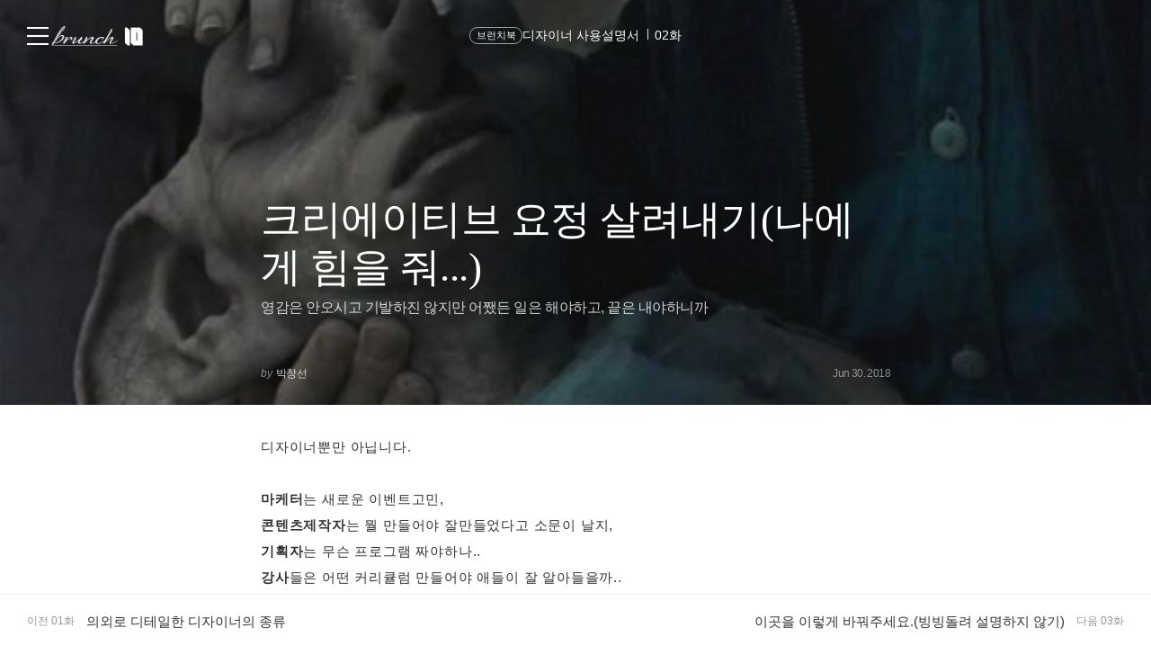

--- FILE ---
content_type: text/html;charset=UTF-8
request_url: https://brunch.co.kr/@roysday/209
body_size: 50647
content:
<!DOCTYPE html> <html lang="ko"> <head><meta name="sentry-trace" content="bba87c1dd512dcfd3df8eca6067459dd-a556d13810698637-1"/>
<meta name="baggage" content="sentry-environment=production,sentry-release=prod-20251125154811-dd701b9,sentry-public_key=843035685c0b42fabb9b8d4fb1cffb09,sentry-trace_id=bba87c1dd512dcfd3df8eca6067459dd,sentry-transaction=GET%20%2F%40%5BprofileId%5D%2F%5BarticleNo%5D,sentry-sampled=true,sentry-sample_rand=0.12292351060616324,sentry-sample_rate=1"/>
<meta name="sentry-route-name" content="%2F%40%5BprofileId%5D%2F%5BarticleNo%5D"/>
<title>02화 크리에이티브 요정 살려내기(나에게 힘을 줘...)</title><meta charset="utf-8"><meta http-equiv="Content-Type" content="text/html; charset=utf-8"><meta http-equiv="X-UA-Compatible" content="IE=edge"><meta name="referrer" content="always"><meta name="robots" content="max-image-preview:large"><meta name="viewport" content="user-scalable=no, initial-scale=1.0, maximum-scale=1.0, minimum-scale=1.0, width=device-width, viewport-fit=cover"><meta name="theme-color" content="#ffffff" media="(prefers-color-scheme: light)"><meta name="theme-color" content="#000000" media="(prefers-color-scheme: dark)"><meta name="title" content="02화 크리에이티브 요정 살려내기(나에게 힘을 줘...)"><meta name="description" content="영감은 안오시고 기발하진 않지만 어쨌든 일은 해야하고, 끝은 내야하니까 | 디자이너뿐만 아닙니다.  마케터는 새로운 이벤트고민, 콘텐츠제작자는 뭘 만들어야 잘만들었다고 소문이 날지, 기획자는 무슨 프로그램 짜야하나.. 강사들은 어떤 커리큘럼 만들어야 애들이 잘 알아들을까..  등등. 뭔가 나만의 것을 만들어내는 사람들이라면 모두 이 요정님을 간절하게 기다리게 됩니다. 크리에이티브함이란 것이 참 멋지고 찰진 단어이지만 그 현실은 그"><meta name="author" content="박창선"><meta property="article:author" content="https://brunch.co.kr/@@A1Z"><meta property="og:type" content="article"><meta property="og:site_name" content="브런치"><meta property="og:title" content="02화 크리에이티브 요정 살려내기(나에게 힘을 줘...)"><meta property="og:description" content="영감은 안오시고 기발하진 않지만 어쨌든 일은 해야하고, 끝은 내야하니까 | 디자이너뿐만 아닙니다.  마케터는 새로운 이벤트고민, 콘텐츠제작자는 뭘 만들어야 잘만들었다고 소문이 날지, 기획자는 무슨 프로그램 짜야하나.. 강사들은 어떤 커리큘럼 만들어야 애들이 잘 알아들을까..  등등. 뭔가 나만의 것을 만들어내는 사람들이라면 모두 이 요정님을 간절하게 기다리게 됩니다. 크리에이티브함이란 것이 참 멋지고 찰진 단어이지만 그 현실은 그"><meta property="og:image" content="//img1.daumcdn.net/thumb/R1280x0.fjpg/?fname=http://t1.daumcdn.net/brunch/service/user/A1Z/image/ge-OZTJe7oz6bPhes8Z3tf93OR0.jpg"><meta property="og:url" content="undefined/@roysday/209"><meta name="twitter:card" content="summary"><meta name="twitter:app:name:iphone" content="브런치"><meta name="twitter:app:id:iphone" content="1001388574"><meta name="twitter:app:url:iphone" content="brunchapp://open"><meta name="twitter:title" content="02화 크리에이티브 요정 살려내기(나에게 힘을 줘...)"><meta name="twitter:description" content="영감은 안오시고 기발하진 않지만 어쨌든 일은 해야하고, 끝은 내야하니까 | 디자이너뿐만 아닙니다.  마케터는 새로운 이벤트고민, 콘텐츠제작자는 뭘 만들어야 잘만들었다고 소문이 날지, 기획자는 무슨 프로그램 짜야하나.. 강사들은 어떤 커리큘럼 만들어야 애들이 잘 알아들을까..  등등. 뭔가 나만의 것을 만들어내는 사람들이라면 모두 이 요정님을 간절하게 기다리게 됩니다. 크리에이티브함이란 것이 참 멋지고 찰진 단어이지만 그 현실은 그"><meta name="twitter:image" content="//img1.daumcdn.net/thumb/C500x500.fjpg/?fname=//img1.daumcdn.net/thumb/R1280x0.fjpg/?fname=http://t1.daumcdn.net/brunch/service/user/A1Z/image/ge-OZTJe7oz6bPhes8Z3tf93OR0.jpg"><meta property="fb:app_id" content="313683402170826"><link rel="SHORTCUT ICON" href="//t1.daumcdn.net/brunch/static/icon/favicon/brunchstory/favicon_20230406.ico"><link rel="apple-touch-icon-precomposed" sizes="180x180" href="//t1.daumcdn.net/brunch/static/icon/ios/brunchstory/ico_bi_180.png"><link rel="apple-touch-icon-precomposed" sizes="152x152" href="//t1.daumcdn.net/brunch/static/icon/ios/brunchstory/ico_bi_152.png"><link rel="apple-touch-icon-precomposed" sizes="120x120" href="//t1.daumcdn.net/brunch/static/icon/ios/brunchstory/ico_bi_120.png"><script type="application/ld+json">{"@context":"http://schema.org","@type":"Organization","name":"브런치","url":"https://brunch.co.kr","sameAs":["https://play.google.com/store/apps/details?id=com.daumkakao.android.brunchapp","https://apps.apple.com/kr/app/id1001388574"]}</script><meta name="secure-token" content="iK/jB1yVPCshADdSlnx34mbYJrgYI86LDCQFb3yyhJxdb8r5uL9iamiDkD3JvvpU"><script type="text/javascript" src="//t1.daumcdn.net/tiara/js/v1/tiara-1.2.0.min.js"></script><script type="application/json" id="AGENT">{"app":"Unknown","browser":"Chrome","browserVersion":"131.0.0.0","os":"Mac","osVersion":"10.15","isMobile":false,"isTablet":false,"isDesktop":true,"deviceType":"Desktop","isKakaoTalk":false,"isKakaoStory":false,"isKakaoStoryChannel":false,"isFacebook":false,"isDaum":false,"isNaver":false,"isTwitter":false,"isBand":false,"isInternetExplorer":false,"isEdge":false,"isChrome":true,"isFireFox":false,"isSafari":false,"isOpera":false,"isSamsungBrowser":false,"isWhale":false,"isIOS":false,"isAndroid":false,"isWindows":false,"isMac":true,"isIE":false}</script>  <script type="text/javascript" src="//developers.kakao.com/sdk/js/kakao.min.js?v=2"></script> <meta property="dg:plink" content="https://brunch.co.kr/@@A1Z/209"><meta name="plink" content="https://brunch.co.kr/@@A1Z/209"><meta property="article:mobile_url" content="https://brunch.co.kr/@@A1Z/209"><meta property="article:pc_url" content="https://brunch.co.kr/@@A1Z/209"><meta property="article:mobile_service_home" content="https://brunch.co.kr"><meta property="article:pc_service_home" content="https://brunch.co.kr"><meta property="article:mobile_view_url" content="https://brunch.co.kr/@@A1Z/209"><meta property="article:pc_view_url" content="https://brunch.co.kr/@@A1Z/209"><meta property="article:talk_channel_view_url" content="https://brunch.co.kr/@@A1Z/209"><meta property="article:txid" content="A1Z_209"><meta name="article:media_name" content="박창선"><meta name="article:service_name" content="브런치"><meta property="article:published_time" content="2018-06-29T15:00+09:00"><meta property="og:regDate" content="2018-06-29T15:00+09:00"><script type="application/ld+json">{"@context":"https:\/\/schema.org","@type":"BlogPosting","image":[{"type":"cover","userId":"A1Z","articleNo":209,"order":1,"url":"http:\/\/t1.daumcdn.net\/brunch\/service\/user\/A1Z\/image\/ge-OZTJe7oz6bPhes8Z3tf93OR0.jpg","width":700,"height":370,"magazineNoList":null,"magazineNo":null},{"type":"image","userId":"A1Z","articleNo":209,"order":2,"url":"http:\/\/t1.daumcdn.net\/brunch\/service\/user\/A1Z\/image\/mnP8EufLcsNh5x_dMlCoqMb1BJc.PNG","width":342,"height":345,"magazineNoList":null,"magazineNo":null},{"type":"image","userId":"A1Z","articleNo":209,"order":3,"url":"http:\/\/t1.daumcdn.net\/brunch\/service\/user\/A1Z\/image\/hrnFqarlI_7OPl9k8in8NA6C2xs.PNG","width":350,"height":268,"magazineNoList":null,"magazineNo":null},{"type":"image","userId":"A1Z","articleNo":209,"order":4,"url":"http:\/\/t1.daumcdn.net\/brunch\/service\/user\/A1Z\/image\/cDRiekG_Nr9P8SnY_dbdQg-tZnk.jpg","width":470,"height":265,"magazineNoList":null,"magazineNo":null},{"type":"image","userId":"A1Z","articleNo":209,"order":5,"url":"http:\/\/t1.daumcdn.net\/brunch\/service\/user\/A1Z\/image\/ZZdZVZxDc5uzBqVfyaswj4Lc8KU.jpg","width":720,"height":662,"magazineNoList":null,"magazineNo":null},{"type":"image","userId":"A1Z","articleNo":209,"order":6,"url":"http:\/\/t1.daumcdn.net\/brunch\/service\/user\/A1Z\/image\/LYqPvyoQ1lBYpFSiEJ-gIFUuX_I.jpeg","width":720,"height":479,"magazineNoList":null,"magazineNo":null},{"type":"image","userId":"A1Z","articleNo":209,"order":7,"url":"http:\/\/t1.daumcdn.net\/brunch\/service\/user\/A1Z\/image\/hkJFFI1txh1fnTmrYJrckLCHZ5k.jpg","width":615,"height":461,"magazineNoList":null,"magazineNo":null},{"type":"image","userId":"A1Z","articleNo":209,"order":8,"url":"http:\/\/t1.daumcdn.net\/brunch\/service\/user\/A1Z\/image\/G-lHrkvGTdjs8EB5iADb2tDEkGY.png","width":438,"height":613,"magazineNoList":null,"magazineNo":null},{"type":"image","userId":"A1Z","articleNo":209,"order":9,"url":"http:\/\/t1.daumcdn.net\/brunch\/service\/user\/A1Z\/image\/sV7tFA92X14oiDzDHTFlYp-XAMs.jpg","width":400,"height":500,"magazineNoList":null,"magazineNo":null},{"type":"image","userId":"A1Z","articleNo":209,"order":10,"url":"http:\/\/t1.daumcdn.net\/brunch\/service\/user\/A1Z\/image\/sJvGJkMrgiqDKj3qktwW64ydmLM.jpg","width":300,"height":260,"magazineNoList":null,"magazineNo":null},{"type":"image","userId":"A1Z","articleNo":209,"order":11,"url":"http:\/\/t1.daumcdn.net\/brunch\/service\/user\/A1Z\/image\/P9n_wlk0i2X2zdYbPBl449VulvA.jpg","width":403,"height":404,"magazineNoList":null,"magazineNo":null}],"url":"https:\/\/brunch.co.kr\/@@A1Z\/209","dateCreated":"2018-06-10T15:41+09:00","dateModified":"2023-11-06T19:40+09:00","datePublished":"2018-06-29T15:00+09:00","headline":"크리에이티브 요정 살려내기(나에게 힘을 줘...)","name":"크리에이티브 요정 살려내기(나에게 힘을 줘...)","description":"디자이너뿐만 아닙니다.  마케터는 새로운 이벤트고민, 콘텐츠제작자는 뭘 만들어야 잘만들었다고 소문이 날지, 기획자는 무슨 프로그램 짜야하나.. 강사들은 어떤 커리큘럼 만들어야 애들이 잘 알아들을까..  등등. 뭔가 나만의 것을 만들어내는 사람들이라면 모두 이 요정님을 간절하게 기다리게 됩니다. 크리에이티브함이란 것이 참 멋지고 찰진 단어이지만 그 현실은 그","identifier":"roysday\/209","author":{"@type":"Person","name":"박창선","url":"https:\/\/brunch.co.kr\/@roysday"},"publisher":{"@type":"Person","name":"박창선"},"mainEntityOfPage":{"@type":"WebPage","@id":"https:\/\/brunch.co.kr\/@@A1Z\/209"},"isAccessibleForFree":false}</script> <script type="application/json" id="LIKE_DATA">{"isLiked":false,"likeCount":72}</script> <script type="application/json" id="COMMENT_STORE">13</script> <script type="application/json" id="PROFILE_DATA">{"followerCount":22409,"followingCount":168,"isFollowed":false,"isNotified":false,"isJoinedMembership":false,"isBlocked":false,"userId":"A1Z","userName":"박창선","userImage":"http://t1.daumcdn.net/brunch/service/user/A1Z/image/b3VJDHMfASseHoAlWJ0Ka_zIPKY.jpg","profileId":"roysday","profileImage":null,"description":"정리를 무척이나 좋아합니다. 지금은 회사의 생각을 글로 정리하고 전하는 일을 하고 있습니다. 재미있는 글을 애정하고, 끝까지 읽히는 글을 추구합니다.","link":"/@roysday","company":"애프터모멘트","jobKeyword":"CEO","displayBookTitle":"어느 날 대표님이 우리도 브랜딩 좀 해보자고 말했다","topCreator":{"displayName":"커리어 분야 크리에이터","link":"https://cs.kakao.com/helps_html/1073210470?lang=ko"},"membership":{"membershipNo":23,"userId":"A1Z","title":"박창선 작가 멤버십","webProductId":"1036w_membership_138507","andProductId":"1036r_membership_138507","iosProductId":"1036r_membership_138507","status":"STARTED","webAmount":3900,"andAmount":4400,"iosAmount":5200,"statusDesc":{"canInitialBuy":true,"canProduceContents":true,"active":true,"pending":false,"canRequestMembership":false}},"acceptPropose":true}</script> <script type="application/json" id="ARTICLE_DATA">{"isPublish":true,"isDraft":false,"isPrivate":false,"isBlind":false,"isRestrict":false,"isReserved":false,"isMagazineOrBrunchbookContent":true,"isMagazineContent":false,"isBrunchbookContent":true,"isSerialBrunchbookContent":false,"isMembershipContent":false,"isDraftBrunchbook":false,"articleUrl":"/@roysday/209","articleImageUrl":"http://t1.daumcdn.net/brunch/service/user/A1Z/image/ge-OZTJe7oz6bPhes8Z3tf93OR0.jpg","no":209,"title":"크리에이티브 요정 살려내기(나에게 힘을 줘...)","subTitle":"영감은 안오시고 기발하진 않지만 어쨌든 일은 해야하고, 끝은 내야하니까","status":"publish","authorUserId":"A1Z","authorName":"박창선","authorProfileId":"roysday","magazineNo":32815,"magazineType":"BRUNCHBOOK","magazineAddressUri":"/brunchbook/designmanual","magazineCoverImage":"http://t1.daumcdn.net/book/image/KOR9788960516359","commentWritable":true,"likeCount":72,"commentCount":13,"donationCommentCount":0,"contentSummary":"디자이너뿐만 아닙니다.  마케터는 새로운 이벤트고민, 콘텐츠제작자는 뭘 만들어야 잘만들었다고 소문이 날지, 기획자는 무슨 프로그램 짜야하나.. 강사들은 어떤 커리큘럼 만들어야 애들이 잘 알아들을까..  등등. 뭔가 나만의 것을 만들어내는 사람들이라면 모두 이 요정님을 간절하게 기다리게 됩니다. 크리에이티브함이란 것이 참 멋지고 찰진 단어이지만 그 현실은 그","articleKeywords":[{"no":3186,"keywordNo":0,"keyword":"크리에이티브","keywordCount":0,"rank":0,"userId":"A1Z","articleNo":209,"sequence":1,"count":0,"type":"white","hideView":false,"hideEditor":false,"publishTime":null,"status":null,"publishTimestamp":0,"contentId":"A1Z_209"},{"no":1145,"keywordNo":0,"keyword":"디자이너","keywordCount":0,"rank":0,"userId":"A1Z","articleNo":209,"sequence":2,"count":0,"type":"white","hideView":false,"hideEditor":false,"publishTime":null,"status":null,"publishTimestamp":0,"contentId":"A1Z_209"},{"no":18512,"keywordNo":0,"keyword":"마케터","keywordCount":0,"rank":0,"userId":"A1Z","articleNo":209,"sequence":3,"count":0,"type":"white","hideView":false,"hideEditor":false,"publishTime":null,"status":null,"publishTimestamp":0,"contentId":"A1Z_209"}],"articleReservation":null,"promotionEnabled":false,"publishTime":1530284400000}</script>  <link rel="stylesheet" href="//t1.daumcdn.net/brunch/home_front/prod/20251125154811/_astro/index.DyeZKEHC.css">
<link rel="stylesheet" href="//t1.daumcdn.net/brunch/home_front/prod/20251125154811/_astro/index.lBaXFVVj.css">
<style>.label_cheer{position:relative;z-index:0;display:inline-flex;align-items:center;height:40px;padding:0 14px;border-radius:2px}.label_cheer:before{position:absolute;top:0;left:0;z-index:-1;width:100%;height:100%;content:"";background-color:#f8f8f8;border-radius:2px}.label_cheer .ico_line_cheer{width:23px;height:23px;margin-top:-2px;margin-right:5px}.label_cheer .txt_label{color:#333}.label_cheer .ico_line_cheer path{fill:#333}.dark .label_cheer .txt_label{color:#959595}.dark .label_cheer .ico_line_cheer path{fill:#959595}.label_cheer.type_01:before{background-color:#f5f1e4}.label_cheer.type_01 .txt_label{color:#80702a}.label_cheer.type_01 .ico_line_cheer path{fill:#80702a}.label_cheer.type_02:before{background-color:#e4f0e9}.label_cheer.type_02 .txt_label{color:#377856}.label_cheer.type_02 .ico_line_cheer path{fill:#377856}.label_cheer.type_03:before{background-color:#dfecf5}.label_cheer.type_03 .txt_label{color:#3968ad}.label_cheer.type_03 .ico_line_cheer path{fill:#3968ad}.label_cheer.type_04:before{background-color:#dfe1f5}.label_cheer.type_04 .txt_label{color:#6255ad}.label_cheer.type_04 .ico_line_cheer path{fill:#6255ad}.label_cheer.type_05:before{background-color:#f5dfe0}.label_cheer.type_05 .txt_label{color:#944756}.label_cheer.type_05 .ico_line_cheer path{fill:#944756}.label_cheer.type_06:before{background-color:#f6f0db}.label_cheer.type_06 .txt_label{color:#bf7201}.label_cheer.type_06 .ico_line_cheer path{fill:#bf7201}.dark .label_cheer.type_01:before{background-color:#1a1711}.dark .label_cheer.type_02:before{background-color:#101a14}.dark .label_cheer.type_03:before{background-color:#071724}.dark .label_cheer.type_04:before{background-color:#15122b}.dark .label_cheer.type_05:before{background-color:#1c1011}.dark .label_cheer.type_06:before{background-color:#1d1810}
</style>
<link rel="stylesheet" href="//t1.daumcdn.net/brunch/home_front/prod/20251125154811/_astro/index.gbRHCmTo.css">
<link rel="stylesheet" href="//t1.daumcdn.net/brunch/home_front/prod/20251125154811/_astro/mobile.Dpu6iTR6.css">
<style>.gnb .ico{overflow:hidden;line-height:0;text-indent:-9999px;background-image:url(https://t1.daumcdn.net/brunch/static/img/help/pc/ico_view_cover.v4_230130.png);background-repeat:no-repeat}@media only screen and (-webkit-min-device-pixel-ratio: 1.5),only screen and (min-resolution: 1.5dppx){.gnb .ico{background-image:url(https://t1.daumcdn.net/brunch/static/img/help/pc/ico_view_cover.v4_rtn_230130.png);background-size:240px 300px}}.gnb .ico.ico_menu{width:27px;height:20px;background-position:0 0}.gnb .ico.ico_menu.new{width:27px;height:22px;margin-top:-2px;background-position:0 -58px}.gnb.white:not(.beyond_content) .ico.ico_menu{background-position:0 -30px}.gnb.white:not(.beyond_content) .ico.ico_menu.new{background-position:-30px -58px}.gnb .ico.ico_search{width:22px;height:22px;background-position:-30px 0}.gnb .ico.ico_search_gray{width:22px;height:22px;background-position:-57px 0}.gnb.white:not(.beyond_content) .ico.ico_search{background-position:-30px -30px}.gnb .ico.ico_likeit{width:21px;height:20px;background-position:-60px -90px}.gnb.white:not(.beyond_content) .ico_likeit{background-position:0px -90px}.gnb .ico.ico_comment{width:20px;height:20px;background-position:-30px -120px}.gnb.white:not(.beyond_content) .ico.ico_comment{background-position:0px -120px}.gnb .ico.ico_modify{width:20px;height:20px;background-position:-30px -150px}.gnb.white:not(.beyond_content) .ico.ico_modify{background-position:0 -150px}.gnb .ico.ico_delete{width:20px;height:20px;background-position:-90px -150px}.gnb.white:not(.beyond_content) .ico.ico_delete{background-position:-60px -150px}.gnb .ico.ico_private{width:20px;height:20px;background-position:-150px -150px}.gnb.white:not(.beyond_content) .ico.ico_private{background-position:-120px -150px}.gnb .ico.ico_stats{width:20px;height:20px;background-position:-150px -120px}.gnb.white:not(.beyond_content) .ico.ico_stats{background-position:-120px -120px}.gnb .ico.ico_report{width:20px;height:20px;background-position:-150px -90px}.gnb.white:not(.beyond_content) .ico.ico_report{background-position:-120px -90px}.gnb .ico.ico_action{width:20px;height:20px;background-position:-180px 0;transition:transform .2s}.gnb .ico.ico_action.open{transform:rotate(-90deg)}.gnb.white:not(.beyond_content) .ico.ico_action{background-position:-120px 0}.gnb .ico.ico_cheer{width:22px;height:22px;background-image:url(https://t1.daumcdn.net/brunch9/static/imgs/icons/black_donation.svg)}.gnb.white:not(.beyond_content) .ico.ico_cheer{background-image:url(https://t1.daumcdn.net/brunch9/static/imgs/icons/white_donation.svg)}.gnb{position:absolute;top:0;right:0;left:0;z-index:10001;width:100%;height:80px;color:#666;transition:background .2s ease-out}.gnb.white:not(.beyond_content){color:#fff}.gnb.white:not(.beyond_content) .logo_service{background-image:url(https://t1.daumcdn.net/brunch9/static/imgs/icons/logo_wordmark_10th_dark_mw.png);background-repeat:no-repeat;background-size:contain}.gnb .wrap_left{position:absolute;top:30px;left:30px;display:flex;gap:14px}.gnb .wrap_left .logo_service{margin-top:-1px}.gnb .wrap_center{position:absolute;top:27px;left:50%;display:inline-block;font-family:Noto Sans Light,Malgun Gothic,sans-serif;font-size:17px;line-height:25px;text-align:center;letter-spacing:-1px;transform:translate(-50%)}.gnb .wrap_right{position:absolute;top:30px;right:30px}.gnb.beyond_content{position:fixed;box-sizing:border-box;height:60px;overflow:visible;background:#fffffff2;border-bottom:1px solid #ddd}.gnb.beyond_content .wrap_left{top:20px}.gnb.beyond_content .wrap_center{top:17px}.gnb.beyond_content .wrap_right{top:20px}
</style>
<link rel="stylesheet" href="//t1.daumcdn.net/brunch/home_front/prod/20251125154811/_astro/pc.Cp3vQgcd.css">
<style>@keyframes svelte-xql8vv-search-slide-in{0%{opacity:0;transform:translate(37px)}to{opacity:1;transform:translate(0)}}.wrap_btn_search.svelte-xql8vv{display:flex}.wrap_btn_search.show.svelte-xql8vv{position:relative;box-sizing:border-box;top:-7px;right:-16px;width:206px;height:36px;border:1px solid #ddd;border-radius:20px;background:#fff;padding-left:37px;padding-right:20px}.wrap_btn_search.show.svelte-xql8vv form:where(.svelte-xql8vv){flex:1;display:flex;padding-top:6px;overflow:hidden}.wrap_btn_search.show.svelte-xql8vv input:where(.svelte-xql8vv){font-size:12px;height:20px;line-height:18px;width:100%;animation:svelte-xql8vv-search-slide-in .15s ease-out;animation-delay:.1s;animation-fill-mode:backwards}.wrap_btn_search.show.svelte-xql8vv .btn_search:where(.svelte-xql8vv){position:absolute;right:0;top:7px;transform:translate(-172px);transition:transform .2s ease-out}
.ico_check.svelte-vjbbt5{width:17px;height:17px;margin-right:2px;vertical-align:sub}.ico_plus.svelte-vjbbt5{width:17px;height:17px;margin-right:3px;vertical-align:sub}.btn_subscription.svelte-vjbbt5{display:block;color:#00c6be;background-color:#fff;border:1px solid #00c6be;opacity:.9}.dark .btn_subscription.svelte-vjbbt5{background-color:#000}.btn_subscription.active.svelte-vjbbt5{color:#fff;background-color:#00c6be;border:none}.btn_subscription.svelte-vjbbt5 .txt_default:where(.svelte-vjbbt5){display:inline-block;padding-top:1px}
.loader.svelte-1m3b7mp{width:50px;height:50px}.layer-more-loading.svelte-1m3b7mp .loader:where(.svelte-1m3b7mp){width:26px;padding:20px 0;margin:0 auto}.loader.svelte-1m3b7mp .dot:where(.svelte-1m3b7mp){width:6px;height:6px;border-radius:3px;margin:10px;-webkit-animation:svelte-1m3b7mp-loading .8s infinite linear;-moz-animation:svelte-1m3b7mp-loading .8s infinite linear;-o-animation:svelte-1m3b7mp-loading .8s infinite linear;animation:svelte-1m3b7mp-loading .8s infinite linear;background-color:#06c3bdb3;opacity:.25}.loader.svelte-1m3b7mp .dot2:where(.svelte-1m3b7mp){-o-animation-delay:1s;-moz-animation-delay:1s;-webkit-animation-delay:1s;animation-delay:1s}.loader.svelte-1m3b7mp .dot3:where(.svelte-1m3b7mp){-o-animation-delay:2s;-moz-animation-delay:2s;-webkit-animation-delay:2s;animation-delay:2s}@keyframes svelte-1m3b7mp-loading{0%{opacity:.4}33%{opacity:1}66%{opacity:.7}to{opacity:.4}}@-moz-keyframes svelte-1m3b7mp-loading{0%{opacity:.4}33%{opacity:1}66%{opacity:.7}to{opacity:.4}}@-o-keyframes svelte-1m3b7mp-loading{0%{opacity:.4}33%{opacity:1}66%{opacity:.7}to{opacity:.4}}@-webkit-keyframes svelte-1m3b7mp-loading{0%{opacity:.4}33%{opacity:1}66%{opacity:.7}to{opacity:.4}}
</style>
<link rel="stylesheet" href="//t1.daumcdn.net/brunch/home_front/prod/20251125154811/_astro/article-modal-handler-pc.BFkJjK1z.css">
<link rel="stylesheet" href="//t1.daumcdn.net/brunch/home_front/prod/20251125154811/_astro/sidebar.BLvmbTOI.css">
<link rel="stylesheet" href="//t1.daumcdn.net/brunch/home_front/prod/20251125154811/_astro/message-handler-pc.IemHD-4W.css">
<style>.cont_slide.svelte-lqr6es{padding-top:142px;font-family:auto}.slide_box.svelte-lqr6es{position:relative;overflow:hidden;white-space:nowrap}.slide_box.svelte-lqr6es .list_slide:where(.svelte-lqr6es){position:relative;width:500px;height:352px}.slide_box.svelte-lqr6es .slide_item:where(.svelte-lqr6es){position:absolute;inset:0;width:100%;height:100%;mix-blend-mode:multiply;opacity:0;filter:blur(3px);transition:all .3s ease-in-out}.slide_box.svelte-lqr6es .slide_item[aria-hidden=false]:where(.svelte-lqr6es){opacity:1;filter:blur(0px)}.slide_box.svelte-lqr6es .thum_item:where(.svelte-lqr6es){display:block;width:315px;height:208px;margin:0 auto}.slide_box.svelte-lqr6es .thum_item:where(.svelte-lqr6es) img:where(.svelte-lqr6es){width:100%;height:100%}.slide_box.svelte-lqr6es .cont_item:where(.svelte-lqr6es){display:block;margin:41px auto 17px;text-align:center}.slide_box.svelte-lqr6es .cont_item:where(.svelte-lqr6es) .tit_info:where(.svelte-lqr6es){display:block;font-size:27px;font-weight:400;line-height:1;margin-bottom:14px}.slide_box.svelte-lqr6es .cont_item:where(.svelte-lqr6es) .txt_info:where(.svelte-lqr6es){display:block;color:#999;font-size:15px;white-space:pre-line}.paging_box.svelte-lqr6es{display:flex;justify-content:center;align-items:center;gap:23px;padding:3px 0}.paging_box.svelte-lqr6es .btn_arrow:where(.svelte-lqr6es){display:inline-block;width:18px;height:18px}.paging_box.svelte-lqr6es .paging:where(.svelte-lqr6es){display:flex;gap:3px}.paging_box.svelte-lqr6es .paging:where(.svelte-lqr6es) li:where(.svelte-lqr6es){display:inline-block}.paging_box.svelte-lqr6es .paging:where(.svelte-lqr6es) .btn_paging:where(.svelte-lqr6es){display:inline-block;width:18px;height:18px}.paging_box.svelte-lqr6es .paging:where(.svelte-lqr6es) .btn_paging:where(.svelte-lqr6es):before{display:inline-block;width:8px;height:8px;box-sizing:border-box;border:1px solid #dedede;border-radius:50%;content:""}.paging_box.svelte-lqr6es .paging:where(.svelte-lqr6es) .btn_paging.on:where(.svelte-lqr6es):before{border:none;background-color:#b2b2b2}.login_modal.svelte-15seom7{position:fixed;z-index:110000;top:0;left:0;width:100%;height:100%;background-color:#0000004d}.login_modal_content.svelte-15seom7{position:absolute;top:calc(50% - 305px);left:calc(50% - 500px);display:flex;overflow:hidden;width:1000px;height:610px;border-radius:15px;background-color:#fff}.item_slide.svelte-15seom7{width:50%}.item_slide.svelte-15seom7 .top_logo:where(.svelte-15seom7){position:absolute;z-index:1;top:83px;left:62px}.item_start.svelte-15seom7{width:50%;padding:94px 47px 72px;background-color:#f8f8f8}.item_start.svelte-15seom7 .box_start:where(.svelte-15seom7){padding-bottom:49px;border-bottom:1px solid #e7e7e7}.item_start.svelte-15seom7 .box_start:where(.svelte-15seom7) .tit_txt:where(.svelte-15seom7){display:block;margin-bottom:18px;font-family:auto;font-size:22px;font-weight:400;line-height:22px}.item_start.svelte-15seom7 .box_searh:where(.svelte-15seom7){padding:40px 0}.item_start.svelte-15seom7 .box_searh:where(.svelte-15seom7) .tit_txt:where(.svelte-15seom7){display:block;font-family:auto;font-size:15px;font-weight:400}.item_start.svelte-15seom7 .link_search:where(.svelte-15seom7){display:block;width:100%;height:60px;box-sizing:border-box;border-radius:5px;margin-top:14px;background-color:#fff;color:#333;font-family:auto;font-size:16px;line-height:61px;text-align:center;text-decoration:none}.item_start.svelte-15seom7 .link_search.link_start:where(.svelte-15seom7){background:#ffe500}.item_start.svelte-15seom7 .link_search.link_start:where(.svelte-15seom7) .ico_kakao:where(.svelte-15seom7){position:relative;top:1px}.item_start.svelte-15seom7 .link_search.link_start:where(.svelte-15seom7) .txt_item:where(.svelte-15seom7){position:relative;top:1px;display:inline-block;font-family:auto}.item_start.svelte-15seom7 .desc_help:where(.svelte-15seom7){display:block;margin-top:57px;color:#6c6c6c;font-family:auto;font-size:14px;text-align:center;text-decoration:underline}.btn_close.svelte-15seom7{position:absolute;top:25px;right:27px}
</style>
<link rel="stylesheet" href="//t1.daumcdn.net/brunch/home_front/prod/20251125154811/_astro/article-image-viewer.DRc0P1_S.css">
<style>.dev_settings_container.svelte-14e20nh{position:fixed;bottom:20px;right:20px;z-index:99999}.dev_settings_btn.svelte-14e20nh{font-size:10px;width:70px;height:60px;background:#ff6b35;border:none;border-radius:50%;color:#fff;cursor:pointer;box-shadow:0 4px 12px #ff6b354d;display:flex;flex-direction:column;align-items:center;justify-content:center;gap:2px;transition:all .3s ease;position:relative}.dev_settings_btn.svelte-14e20nh:hover{background:#e55a2b;transform:scale(1.05);box-shadow:0 6px 16px #ff6b3566}.phase_indicator.svelte-14e20nh{font-size:8px;font-weight:600;text-transform:uppercase;line-height:1;opacity:.9}.phase_dropdown.svelte-14e20nh{position:absolute;bottom:70px;right:0;min-width:280px;background:#fff;border-radius:12px;box-shadow:0 8px 32px #00000026;border:1px solid #e0e0e0;overflow:hidden;animation:svelte-14e20nh-fadeInUp .2s ease-out}@keyframes svelte-14e20nh-fadeInUp{0%{opacity:0;transform:translateY(10px)}to{opacity:1;transform:translateY(0)}}.dropdown_header.svelte-14e20nh{padding:12px 16px;font-size:12px;font-weight:600;color:#666;text-transform:uppercase;letter-spacing:.5px;background:#f8f9fa;border-bottom:1px solid #e0e0e0}.phase_item.svelte-14e20nh{display:flex;align-items:center;justify-content:space-between;width:100%;padding:12px 16px;background:none;border:none;cursor:pointer;transition:all .2s ease;text-align:left}.phase_item.svelte-14e20nh:hover{background:#f8f9fa}.phase_item.active.svelte-14e20nh{background:#fff9f7;border-left:3px solid #ff6b35}.custom_input_trigger.svelte-14e20nh{border-top:1px solid #e0e0e0}.custom_input_trigger.svelte-14e20nh:hover{background:#f0f8ff}.hide_trigger.svelte-14e20nh:hover{background:#fff0f0}.divider.svelte-14e20nh{height:1px;background:#e0e0e0;margin:4px 0}.phase_info.svelte-14e20nh{display:flex;flex-direction:column;flex:1}.phase_name.svelte-14e20nh{font-size:14px;font-weight:500;color:#333;margin-bottom:2px;display:flex;align-items:center;gap:6px}.edit_icon.svelte-14e20nh{color:#666}.hide_icon.svelte-14e20nh{color:#999}.phase_url.svelte-14e20nh{font-size:11px;color:#999;font-family:Monaco,Menlo,Ubuntu Mono,monospace}.check_icon.svelte-14e20nh{color:#ff6b35;margin-left:8px}.custom_input_section.svelte-14e20nh{padding:16px}.input_header.svelte-14e20nh{font-size:12px;font-weight:600;color:#333;margin-bottom:8px}.custom_input.svelte-14e20nh{width:100%;padding:8px 12px;border:1px solid #ddd;border-radius:6px;font-size:14px;font-family:Monaco,Menlo,Ubuntu Mono,monospace;outline:none;transition:border-color .2s}.custom_input.svelte-14e20nh:focus{border-color:#ff6b35;box-shadow:0 0 0 2px #ff6b351a}.input_help.svelte-14e20nh{font-size:10px;color:#999;margin-top:4px;margin-bottom:12px}.input_buttons.svelte-14e20nh{display:flex;gap:8px;justify-content:flex-end}.input_btn.svelte-14e20nh{padding:6px 12px;border:1px solid #ddd;border-radius:4px;font-size:12px;cursor:pointer;transition:all .2s}.cancel_btn.svelte-14e20nh{background:#f5f5f5;color:#666}.cancel_btn.svelte-14e20nh:hover{background:#e8e8e8}.confirm_btn.svelte-14e20nh{background:#ff6b35;color:#fff;border-color:#ff6b35}.confirm_btn.svelte-14e20nh:hover{background:#e55a2b}.hidden_indicator.svelte-14e20nh{position:fixed;bottom:20px;right:20px;width:20px;height:20px;background:#0000001a;border:1px solid rgba(0,0,0,.2);border-radius:50%;display:flex;align-items:center;justify-content:center;color:#666;cursor:help;z-index:9999;opacity:.5;transition:opacity .3s ease}.hidden_indicator.svelte-14e20nh:hover{opacity:.8}@media (max-width: 768px){.dev_settings_container.svelte-14e20nh{bottom:80px;right:15px}.dev_settings_btn.svelte-14e20nh{width:60px;height:50px}.phase_indicator.svelte-14e20nh{font-size:7px}.phase_dropdown.svelte-14e20nh{min-width:260px;bottom:60px}.phase_url.svelte-14e20nh{font-size:10px;word-break:break-all}.custom_input_section.svelte-14e20nh{padding:12px}.hidden_indicator.svelte-14e20nh{bottom:80px;right:15px}}
.black_dimmed_layer.svelte-1ocrfcs{position:fixed;z-index:100000;top:0;left:0;width:100%;height:100%;background-color:#000;opacity:.5}.unsubscribe_layer.svelte-1ocrfcs{position:fixed;z-index:100000;top:50%;left:50%;width:460px;height:283px;border:1px solid #ddd;background-color:#fff;text-align:center;transform:translate(-50%,-50%)}.unsubscribe_layer.svelte-1ocrfcs .title:where(.svelte-1ocrfcs){margin-top:54px;color:#333;font-size:24px;font-weight:300;letter-spacing:-.75px}.unsubscribe_layer.svelte-1ocrfcs .text:where(.svelte-1ocrfcs){margin-top:21px;color:#959595;font-size:14px;font-weight:300;line-height:22px}.unsubscribe_layer.svelte-1ocrfcs .btns:where(.svelte-1ocrfcs){margin-top:30px}.unsubscribe_layer.svelte-1ocrfcs button:where(.svelte-1ocrfcs){width:138px;height:42px;padding:9px 16px 11px;border-radius:40px;background-color:#fff}.unsubscribe_layer.svelte-1ocrfcs .continue_subscription:where(.svelte-1ocrfcs){border:1px solid #ddd;color:#959595}.unsubscribe_layer.svelte-1ocrfcs .cancel_subscription:where(.svelte-1ocrfcs){border:1px solid #00c3bd;margin-left:10px;color:#00c6be}
</style><script type="module" src="//t1.daumcdn.net/brunch/home_front/prod/20251125154811/_astro/page.CL6dOVHJ.js"></script></head> <body>     <tiara-page t-name="글뷰 > 페이지뷰" t-section="article" t-page="articleview" t-action-kind="ViewContent" data-tiara-id="209" data-tiara-type="publish" data-tiara-name="크리에이티브 요정 살려내기(나에게 힘을 줘...)" data-tiara-category="박창선" data-tiara-category_id="roysday" data-tiara-author="박창선" data-tiara-author_id="@@A1Z" data-tiara-series="디자이너 사용설명서" data-tiara-series_id="32815" data-tiara-image="http://t1.daumcdn.net/brunch/service/user/A1Z/image/ge-OZTJe7oz6bPhes8Z3tf93OR0.jpg" data-tiara-tags="크리에이티브, 디자이너, 마케터"></tiara-page> <tiara-usage t-target="#ArticleView"></tiara-usage>  <tiara-area t-name="cover" t-target=".wrap_cover"></tiara-area> <tiara-area t-name="body" t-target="#ArticleView"></tiara-area>  <tiara-area t-name="brunchbook_article" t-target=".info_article.magazine_article"></tiara-area> <tiara-area t-name="recommended_article" t-target=".wrap_related_article"></tiara-area> <tiara-area t-name="profile" t-target=".wrap_author"></tiara-area> <tiara-area t-name="banner" t-target=".wrap_article_footer_banner"></tiara-area>  <style>astro-island,astro-slot,astro-static-slot{display:contents}</style><script>(()=>{var e=async t=>{await(await t())()};(self.Astro||(self.Astro={})).load=e;window.dispatchEvent(new Event("astro:load"));})();</script><script>(()=>{var A=Object.defineProperty;var g=(i,o,a)=>o in i?A(i,o,{enumerable:!0,configurable:!0,writable:!0,value:a}):i[o]=a;var d=(i,o,a)=>g(i,typeof o!="symbol"?o+"":o,a);{let i={0:t=>m(t),1:t=>a(t),2:t=>new RegExp(t),3:t=>new Date(t),4:t=>new Map(a(t)),5:t=>new Set(a(t)),6:t=>BigInt(t),7:t=>new URL(t),8:t=>new Uint8Array(t),9:t=>new Uint16Array(t),10:t=>new Uint32Array(t),11:t=>1/0*t},o=t=>{let[l,e]=t;return l in i?i[l](e):void 0},a=t=>t.map(o),m=t=>typeof t!="object"||t===null?t:Object.fromEntries(Object.entries(t).map(([l,e])=>[l,o(e)]));class y extends HTMLElement{constructor(){super(...arguments);d(this,"Component");d(this,"hydrator");d(this,"hydrate",async()=>{var b;if(!this.hydrator||!this.isConnected)return;let e=(b=this.parentElement)==null?void 0:b.closest("astro-island[ssr]");if(e){e.addEventListener("astro:hydrate",this.hydrate,{once:!0});return}let c=this.querySelectorAll("astro-slot"),n={},h=this.querySelectorAll("template[data-astro-template]");for(let r of h){let s=r.closest(this.tagName);s!=null&&s.isSameNode(this)&&(n[r.getAttribute("data-astro-template")||"default"]=r.innerHTML,r.remove())}for(let r of c){let s=r.closest(this.tagName);s!=null&&s.isSameNode(this)&&(n[r.getAttribute("name")||"default"]=r.innerHTML)}let p;try{p=this.hasAttribute("props")?m(JSON.parse(this.getAttribute("props"))):{}}catch(r){let s=this.getAttribute("component-url")||"<unknown>",v=this.getAttribute("component-export");throw v&&(s+=` (export ${v})`),console.error(`[hydrate] Error parsing props for component ${s}`,this.getAttribute("props"),r),r}let u;await this.hydrator(this)(this.Component,p,n,{client:this.getAttribute("client")}),this.removeAttribute("ssr"),this.dispatchEvent(new CustomEvent("astro:hydrate"))});d(this,"unmount",()=>{this.isConnected||this.dispatchEvent(new CustomEvent("astro:unmount"))})}disconnectedCallback(){document.removeEventListener("astro:after-swap",this.unmount),document.addEventListener("astro:after-swap",this.unmount,{once:!0})}connectedCallback(){if(!this.hasAttribute("await-children")||document.readyState==="interactive"||document.readyState==="complete")this.childrenConnectedCallback();else{let e=()=>{document.removeEventListener("DOMContentLoaded",e),c.disconnect(),this.childrenConnectedCallback()},c=new MutationObserver(()=>{var n;((n=this.lastChild)==null?void 0:n.nodeType)===Node.COMMENT_NODE&&this.lastChild.nodeValue==="astro:end"&&(this.lastChild.remove(),e())});c.observe(this,{childList:!0}),document.addEventListener("DOMContentLoaded",e)}}async childrenConnectedCallback(){let e=this.getAttribute("before-hydration-url");e&&await import(e),this.start()}async start(){let e=JSON.parse(this.getAttribute("opts")),c=this.getAttribute("client");if(Astro[c]===void 0){window.addEventListener(`astro:${c}`,()=>this.start(),{once:!0});return}try{await Astro[c](async()=>{let n=this.getAttribute("renderer-url"),[h,{default:p}]=await Promise.all([import(this.getAttribute("component-url")),n?import(n):()=>()=>{}]),u=this.getAttribute("component-export")||"default";if(!u.includes("."))this.Component=h[u];else{this.Component=h;for(let f of u.split("."))this.Component=this.Component[f]}return this.hydrator=p,this.hydrate},e,this)}catch(n){console.error(`[astro-island] Error hydrating ${this.getAttribute("component-url")}`,n)}}attributeChangedCallback(){this.hydrate()}}d(y,"observedAttributes",["props"]),customElements.get("astro-island")||customElements.define("astro-island",y)}})();</script><astro-island uid="ZKJJ4T" component-url="//t1.daumcdn.net/brunch/home_front/prod/20251125154811/_astro/article-gnb-pc.wcJ1Op2I.js" component-export="default" renderer-url="//t1.daumcdn.net/brunch/home_front/prod/20251125154811/_astro/client.svelte.Z7arqS39.js" props="{&quot;cover&quot;:[0,{&quot;type&quot;:[0,&quot;cover&quot;],&quot;kind&quot;:[0,&quot;cover_half&quot;],&quot;align&quot;:[0,&quot;left&quot;],&quot;style&quot;:[0,{&quot;backgroundImage&quot;:[0,&quot;http://t1.daumcdn.net/brunch/service/user/A1Z/image/ge-OZTJe7oz6bPhes8Z3tf93OR0.jpg&quot;]}],&quot;title&quot;:[0,{&quot;text&quot;:[0,&quot;크리에이티브 요정 살려내기(나에게 힘을 줘...)&quot;],&quot;style&quot;:[0,{&quot;fontFamily&quot;:[0,&quot;Noto Sans DemiLight&quot;]}],&quot;data&quot;:[1,[[0,{&quot;text&quot;:[0,&quot;크리에이티브 요정 살려내기(나에게 힘을 줘...)&quot;],&quot;style&quot;:[0,{&quot;textColor&quot;:[0,&quot;&quot;],&quot;backgroundColor&quot;:[0,&quot;&quot;],&quot;isBold&quot;:[0,false],&quot;isUnderline&quot;:[0,false],&quot;isStrike&quot;:[0,false],&quot;fontFamily&quot;:[0,&quot;&quot;]}],&quot;children&quot;:[0]}]]]}],&quot;titleSub&quot;:[0,{&quot;text&quot;:[0,&quot;영감은 안오시고 기발하진 않지만 어쨌든 일은 해야하고, 끝은 내야하니까&quot;],&quot;style&quot;:[0,{}],&quot;data&quot;:[1,[[0,{&quot;text&quot;:[0,&quot;크리에이티브 요정 살려내기(나에게 힘을 줘...)&quot;],&quot;style&quot;:[0,{&quot;textColor&quot;:[0,&quot;&quot;],&quot;backgroundColor&quot;:[0,&quot;&quot;],&quot;isBold&quot;:[0,false],&quot;isUnderline&quot;:[0,false],&quot;isStrike&quot;:[0,false],&quot;fontFamily&quot;:[0,&quot;&quot;]}],&quot;children&quot;:[0]}]]]}],&quot;data&quot;:[1,[]],&quot;width&quot;:[0,&quot;700&quot;],&quot;height&quot;:[0,&quot;370&quot;]}],&quot;article&quot;:[0,{&quot;id&quot;:[0,null],&quot;version&quot;:[0,null],&quot;no&quot;:[0,209],&quot;userId&quot;:[0,&quot;A1Z&quot;],&quot;userName&quot;:[0,&quot;박창선&quot;],&quot;status&quot;:[0,&quot;publish&quot;],&quot;magazineNo&quot;:[0,32815],&quot;magazineAddress&quot;:[0,&quot;designmanual&quot;],&quot;magazineAddressUri&quot;:[0,&quot;/brunchbook/designmanual&quot;],&quot;magazineArticleId&quot;:[0,0],&quot;magazineTitle&quot;:[0,&quot;디자이너 사용설명서&quot;],&quot;magazineStatus&quot;:[0,&quot;publish&quot;],&quot;magazineType&quot;:[0,&quot;BRUNCHBOOK&quot;],&quot;brunchbookSerialStatus&quot;:[0,&quot;COMPLETE&quot;],&quot;magazineCoverImage&quot;:[0,&quot;http://t1.daumcdn.net/book/image/KOR9788960516359&quot;],&quot;commentWritable&quot;:[0,true],&quot;commentCount&quot;:[0,13],&quot;donationCommentCount&quot;:[0,0],&quot;donationCommentNoJson&quot;:[0,&quot;[]&quot;],&quot;donationCommentList&quot;:[0,null],&quot;donationTotalAmount&quot;:[0,0],&quot;likeCount&quot;:[0,72],&quot;title&quot;:[0,&quot;크리에이티브 요정 살려내기(나에게 힘을 줘...)&quot;],&quot;subTitle&quot;:[0,&quot;영감은 안오시고 기발하진 않지만 어쨌든 일은 해야하고, 끝은 내야하니까&quot;],&quot;contentSummary&quot;:[0,&quot;디자이너뿐만 아닙니다.  마케터는 새로운 이벤트고민, 콘텐츠제작자는 뭘 만들어야 잘만들었다고 소문이 날지, 기획자는 무슨 프로그램 짜야하나.. 강사들은 어떤 커리큘럼 만들어야 애들이 잘 알아들을까..  등등. 뭔가 나만의 것을 만들어내는 사람들이라면 모두 이 요정님을 간절하게 기다리게 됩니다. 크리에이티브함이란 것이 참 멋지고 찰진 단어이지만 그 현실은 그&quot;],&quot;contentHash&quot;:[0,&quot;47b4e42846ee019ded77a261cfc3c97b4ef08096&quot;],&quot;authorComment&quot;:[0,&quot;작가의 한마디가 나옵니다.&quot;],&quot;membershipContent&quot;:[0,false],&quot;promotionEnabled&quot;:[0,false],&quot;createTime&quot;:[0,1528645263000],&quot;updateTime&quot;:[0,1699299611000],&quot;publishTime&quot;:[0,1530284400000],&quot;publishTimestamp&quot;:[0,1530284400000],&quot;restrictTime&quot;:[0,null],&quot;content&quot;:[0,&quot;{\&quot;cover\&quot;:{\&quot;type\&quot;:\&quot;cover\&quot;,\&quot;kind\&quot;:\&quot;cover_half\&quot;,\&quot;align\&quot;:\&quot;left\&quot;,\&quot;style\&quot;:{\&quot;background-image\&quot;:\&quot;http://t1.daumcdn.net/brunch/service/user/A1Z/image/ge-OZTJe7oz6bPhes8Z3tf93OR0.jpg\&quot;},\&quot;title\&quot;:{\&quot;text\&quot;:\&quot;크리에이티브 요정 살려내기(나에게 힘을 줘...)\&quot;,\&quot;style\&quot;:{\&quot;font-family\&quot;:\&quot;Noto Sans DemiLight\&quot;},\&quot;data\&quot;:[{\&quot;type\&quot;:\&quot;text\&quot;,\&quot;text\&quot;:\&quot;크리에이티브 요정 살려내기(나에게 힘을 줘...)\&quot;}]},\&quot;title-sub\&quot;:{\&quot;text\&quot;:\&quot;영감은 안오시고 기발하진 않지만 어쨌든 일은 해야하고, 끝은 내야하니까\&quot;,\&quot;style\&quot;:{},\&quot;data\&quot;:[{\&quot;type\&quot;:\&quot;text\&quot;,\&quot;text\&quot;:\&quot;영감은 안오시고 기발하진 않지만 어쨌든 일은 해야하고, 끝은 내야하니까\&quot;}]},\&quot;width\&quot;:\&quot;700\&quot;,\&quot;height\&quot;:\&quot;370\&quot;},\&quot;body\&quot;:[{\&quot;type\&quot;:\&quot;text\&quot;,\&quot;data\&quot;:[{\&quot;type\&quot;:\&quot;text\&quot;,\&quot;text\&quot;:\&quot;디자이너뿐만 아닙니다. \&quot;}]},{\&quot;type\&quot;:\&quot;text\&quot;,\&quot;data\&quot;:[{\&quot;type\&quot;:\&quot;br\&quot;}]},{\&quot;type\&quot;:\&quot;text\&quot;,\&quot;data\&quot;:[{\&quot;type\&quot;:\&quot;text\&quot;,\&quot;data\&quot;:[{\&quot;type\&quot;:\&quot;text\&quot;,\&quot;text\&quot;:\&quot;마케터\&quot;}],\&quot;styleType\&quot;:\&quot;bold\&quot;},{\&quot;type\&quot;:\&quot;text\&quot;,\&quot;text\&quot;:\&quot;는 새로운 이벤트고민,\&quot;}]},{\&quot;type\&quot;:\&quot;text\&quot;,\&quot;data\&quot;:[{\&quot;type\&quot;:\&quot;text\&quot;,\&quot;data\&quot;:[{\&quot;type\&quot;:\&quot;text\&quot;,\&quot;text\&quot;:\&quot;콘텐츠제작자\&quot;}],\&quot;styleType\&quot;:\&quot;bold\&quot;},{\&quot;type\&quot;:\&quot;text\&quot;,\&quot;text\&quot;:\&quot;는 뭘 만들어야 잘만들었다고 소문이 날지,\&quot;}]},{\&quot;type\&quot;:\&quot;text\&quot;,\&quot;data\&quot;:[{\&quot;type\&quot;:\&quot;text\&quot;,\&quot;data\&quot;:[{\&quot;type\&quot;:\&quot;text\&quot;,\&quot;text\&quot;:\&quot;기획자\&quot;}],\&quot;styleType\&quot;:\&quot;bold\&quot;},{\&quot;type\&quot;:\&quot;text\&quot;,\&quot;text\&quot;:\&quot;는 무슨 프로그램 짜야하나..\&quot;}]},{\&quot;type\&quot;:\&quot;text\&quot;,\&quot;data\&quot;:[{\&quot;type\&quot;:\&quot;text\&quot;,\&quot;data\&quot;:[{\&quot;type\&quot;:\&quot;text\&quot;,\&quot;text\&quot;:\&quot;강사\&quot;}],\&quot;styleType\&quot;:\&quot;bold\&quot;},{\&quot;type\&quot;:\&quot;text\&quot;,\&quot;text\&quot;:\&quot;들은 어떤 커리큘럼 만들어야 애들이 잘 알아들을까..\&quot;}]},{\&quot;type\&quot;:\&quot;text\&quot;,\&quot;data\&quot;:[{\&quot;type\&quot;:\&quot;br\&quot;}]},{\&quot;type\&quot;:\&quot;text\&quot;,\&quot;data\&quot;:[{\&quot;type\&quot;:\&quot;text\&quot;,\&quot;text\&quot;:\&quot;등등. 뭔가 \&quot;},{\&quot;type\&quot;:\&quot;text\&quot;,\&quot;data\&quot;:[{\&quot;type\&quot;:\&quot;text\&quot;,\&quot;style\&quot;:{\&quot;color\&quot;:\&quot;#f6665b\&quot;},\&quot;data\&quot;:[{\&quot;type\&quot;:\&quot;text\&quot;,\&quot;text\&quot;:\&quot;나만의 것을 만들어내는 사람들\&quot;}]}],\&quot;styleType\&quot;:\&quot;bold\&quot;},{\&quot;type\&quot;:\&quot;text\&quot;,\&quot;text\&quot;:\&quot;이라면 모두 이 요정님을 간절하게 기다리게 됩니다. 크리에이티브함이란 것이 참 멋지고 찰진 단어이지만 \&quot;},{\&quot;type\&quot;:\&quot;text\&quot;,\&quot;data\&quot;:[{\&quot;type\&quot;:\&quot;text\&quot;,\&quot;data\&quot;:[{\&quot;type\&quot;:\&quot;text\&quot;,\&quot;text\&quot;:\&quot;그 현실은 그렇게 또 아름답지만은 않습니다. \&quot;}],\&quot;styleType\&quot;:\&quot;underline\&quot;}],\&quot;styleType\&quot;:\&quot;bold\&quot;}]},{\&quot;type\&quot;:\&quot;img\&quot;,\&quot;align\&quot;:\&quot;inner-center\&quot;,\&quot;mobileAlign\&quot;:\&quot;content-full\&quot;,\&quot;url\&quot;:\&quot;http://t1.daumcdn.net/brunch/service/user/A1Z/image/mnP8EufLcsNh5x_dMlCoqMb1BJc.PNG\&quot;,\&quot;caption\&quot;:\&quot;\&quot;,\&quot;width\&quot;:\&quot;342\&quot;,\&quot;height\&quot;:\&quot;345\&quot;,\&quot;originalName\&quot;:\&quot;캡처.PNG\&quot;},{\&quot;type\&quot;:\&quot;text\&quot;,\&quot;data\&quot;:[{\&quot;type\&quot;:\&quot;text\&quot;,\&quot;text\&quot;:\&quot;사실 크리에이티브의 뜻이 \&quot;},{\&quot;type\&quot;:\&quot;text\&quot;,\&quot;style\&quot;:{\&quot;color\&quot;:\&quot;#ec4c6a\&quot;},\&quot;data\&quot;:[{\&quot;type\&quot;:\&quot;text\&quot;,\&quot;data\&quot;:[{\&quot;type\&quot;:\&quot;text\&quot;,\&quot;text\&quot;:\&quot;\\u0027창조적인\\u0027 \&quot;}],\&quot;styleType\&quot;:\&quot;bold\&quot;}]},{\&quot;type\&quot;:\&quot;text\&quot;,\&quot;text\&quot;:\&quot;이란 의미라서 흔히들 \&quot;},{\&quot;type\&quot;:\&quot;text\&quot;,\&quot;style\&quot;:{\&quot;color\&quot;:\&quot;#ec4c6a\&quot;},\&quot;data\&quot;:[{\&quot;type\&quot;:\&quot;text\&quot;,\&quot;data\&quot;:[{\&quot;type\&quot;:\&quot;text\&quot;,\&quot;text\&quot;:\&quot;\\u0027창조\\u0027\&quot;}],\&quot;styleType\&quot;:\&quot;bold\&quot;}]},{\&quot;type\&quot;:\&quot;text\&quot;,\&quot;text\&quot;:\&quot; 에 포커스를 맞추곤 합니다. \&quot;},{\&quot;type\&quot;:\&quot;text\&quot;,\&quot;style\&quot;:{\&quot;color\&quot;:\&quot;#5c5cb2\&quot;},\&quot;data\&quot;:[{\&quot;type\&quot;:\&quot;text\&quot;,\&quot;data\&quot;:[{\&quot;type\&quot;:\&quot;text\&quot;,\&quot;data\&quot;:[{\&quot;type\&quot;:\&quot;text\&quot;,\&quot;text\&quot;:\&quot;뭔갈 뿅! 하고 만들어내는 그런 의미로 말이죠.\&quot;}],\&quot;styleType\&quot;:\&quot;underline\&quot;}],\&quot;styleType\&quot;:\&quot;bold\&quot;}]},{\&quot;type\&quot;:\&quot;text\&quot;,\&quot;text\&quot;:\&quot; 크리에이티브는 뿅!이 아닙니다. \&quot;},{\&quot;type\&quot;:\&quot;text\&quot;,\&quot;style\&quot;:{\&quot;color\&quot;:\&quot;#f6665b\&quot;},\&quot;data\&quot;:[{\&quot;type\&quot;:\&quot;text\&quot;,\&quot;data\&quot;:[{\&quot;type\&quot;:\&quot;text\&quot;,\&quot;data\&quot;:[{\&quot;type\&quot;:\&quot;text\&quot;,\&quot;text\&quot;:\&quot;백지에서 시작하는 것이 아니라 널브러진 수많은 단서들에게서 힌트를 찾고 조합하고 변형시키는 것\&quot;}],\&quot;styleType\&quot;:\&quot;underline\&quot;}],\&quot;styleType\&quot;:\&quot;bold\&quot;}]},{\&quot;type\&quot;:\&quot;text\&quot;,\&quot;text\&quot;:\&quot;에 가깝죠. \&quot;}]},{\&quot;type\&quot;:\&quot;text\&quot;,\&quot;data\&quot;:[{\&quot;type\&quot;:\&quot;br\&quot;}]},{\&quot;type\&quot;:\&quot;text\&quot;,\&quot;data\&quot;:[{\&quot;type\&quot;:\&quot;text\&quot;,\&quot;data\&quot;:[{\&quot;type\&quot;:\&quot;text\&quot;,\&quot;text\&quot;:\&quot;영화에서처럼 관자놀이에 번개가 내려치면서 눈이 휘동그래지는 그런 장면도 연출되지 않아요. \&quot;}],\&quot;styleType\&quot;:\&quot;bold\&quot;}]},{\&quot;type\&quot;:\&quot;img\&quot;,\&quot;align\&quot;:\&quot;inner-center\&quot;,\&quot;mobileAlign\&quot;:\&quot;content-full\&quot;,\&quot;url\&quot;:\&quot;http://t1.daumcdn.net/brunch/service/user/A1Z/image/hrnFqarlI_7OPl9k8in8NA6C2xs.PNG\&quot;,\&quot;caption\&quot;:\&quot;이런거없음\&quot;,\&quot;width\&quot;:\&quot;350\&quot;,\&quot;height\&quot;:\&quot;268\&quot;,\&quot;originalName\&quot;:\&quot;s.PNG\&quot;},{\&quot;type\&quot;:\&quot;text\&quot;,\&quot;data\&quot;:[{\&quot;type\&quot;:\&quot;text\&quot;,\&quot;text\&quot;:\&quot;크리에이티브함은 오히려 \&quot;},{\&quot;type\&quot;:\&quot;text\&quot;,\&quot;style\&quot;:{\&quot;color\&quot;:\&quot;#f6665b\&quot;},\&quot;data\&quot;:[{\&quot;type\&quot;:\&quot;text\&quot;,\&quot;data\&quot;:[{\&quot;type\&quot;:\&quot;text\&quot;,\&quot;data\&quot;:[{\&quot;type\&quot;:\&quot;text\&quot;,\&quot;text\&quot;:\&quot;변덕과 괴팍하고 지랄맞은 성격의 산물\&quot;}],\&quot;styleType\&quot;:\&quot;bold\&quot;}],\&quot;styleType\&quot;:\&quot;underline\&quot;}]},{\&quot;type\&quot;:\&quot;text\&quot;,\&quot;text\&quot;:\&quot;과도 가깝습니다. 자꾸 사물을 고깝게 바라보고, 삐딱하고, 질문을 던지고, 주워들은게 많고, 본 게 많은데다가, 자기주장도 있고, 취향도 확고해야 하죠. 우리가 인식하는 어떤 것이든 내 필터를 스윽 통과하면서 일종의 변형을 일으키게 되는데\&quot;},{\&quot;type\&quot;:\&quot;text\&quot;,\&quot;style\&quot;:{\&quot;color\&quot;:\&quot;#ec4c6a\&quot;},\&quot;data\&quot;:[{\&quot;type\&quot;:\&quot;text\&quot;,\&quot;data\&quot;:[{\&quot;type\&quot;:\&quot;text\&quot;,\&quot;text\&quot;:\&quot; 그 차이를 발견하고 정돈하는 능력이 크리에이티브함이라고 말하고 싶습니다.\&quot;}],\&quot;styleType\&quot;:\&quot;bold\&quot;}]}]},{\&quot;type\&quot;:\&quot;text\&quot;,\&quot;data\&quot;:[{\&quot;type\&quot;:\&quot;br\&quot;}]},{\&quot;type\&quot;:\&quot;text\&quot;,\&quot;data\&quot;:[{\&quot;type\&quot;:\&quot;text\&quot;,\&quot;text\&quot;:\&quot;그래서 이 녀석은 얼핏 매우 감성적인 것처럼 보이는 단어지만, \&quot;},{\&quot;type\&quot;:\&quot;text\&quot;,\&quot;data\&quot;:[{\&quot;type\&quot;:\&quot;text\&quot;,\&quot;data\&quot;:[{\&quot;type\&quot;:\&quot;text\&quot;,\&quot;text\&quot;:\&quot;사실 상당히 논리적이에요\&quot;}],\&quot;styleType\&quot;:\&quot;underline\&quot;}],\&quot;styleType\&quot;:\&quot;bold\&quot;},{\&quot;type\&quot;:\&quot;text\&quot;,\&quot;text\&quot;:\&quot;. 자료를 찾고, 모으고, 수집한 후, 변형하고, 정돈하여 드러내는 과정이니까요. 이 모든 행동에 맥락이 없으면 그냥 그건 공상이 되버리고 맙니다.\&quot;}]},{\&quot;type\&quot;:\&quot;img\&quot;,\&quot;align\&quot;:\&quot;inner-center\&quot;,\&quot;mobileAlign\&quot;:\&quot;content-full\&quot;,\&quot;url\&quot;:\&quot;http://t1.daumcdn.net/brunch/service/user/A1Z/image/cDRiekG_Nr9P8SnY_dbdQg-tZnk.jpg\&quot;,\&quot;caption\&quot;:\&quot;팩트폭격기\&quot;,\&quot;width\&quot;:\&quot;470\&quot;,\&quot;height\&quot;:\&quot;265\&quot;,\&quot;originalName\&quot;:\&quot;06c93f5729724134b4a423a87e63e4ff.jpg\&quot;},{\&quot;type\&quot;:\&quot;text\&quot;,\&quot;data\&quot;:[{\&quot;type\&quot;:\&quot;text\&quot;,\&quot;text\&quot;:\&quot;당연히 이러한 활동은 두뇌에서 이루어집니다. 하지만 두뇌는 꽤나 게으른 녀석이예요. 주인의 명령을 잘 듣지도 않죠. 그저어어...편한 것만 찾고 하던 것만 하려고 안간힘을 씁니다. 이토록 마구니가 가득 차있는 머릿속에 강렬한 법봉의 짜릿함이 전달될 때가 있습니다. \&quot;}]},{\&quot;type\&quot;:\&quot;text\&quot;,\&quot;data\&quot;:[{\&quot;type\&quot;:\&quot;br\&quot;}]},{\&quot;type\&quot;:\&quot;text\&quot;,\&quot;data\&quot;:[{\&quot;type\&quot;:\&quot;text\&quot;,\&quot;text\&quot;:\&quot;여러분들은 잘 모르겠지만 그게 바로 요정님이 오신거예요. 요정님이 오시면 일단 다양한 능력치가 상승합니다. 그리고 순간적으로 강력한 집중력과 기발함 보너스가 주어집니다. 물론 그 시간은 굉장히 제한적이고 조건이 까다롭긴 합니다.\&quot;}]},{\&quot;type\&quot;:\&quot;text\&quot;,\&quot;data\&quot;:[{\&quot;type\&quot;:\&quot;br\&quot;}]},{\&quot;type\&quot;:\&quot;text\&quot;,\&quot;data\&quot;:[{\&quot;type\&quot;:\&quot;text\&quot;,\&quot;text\&quot;:\&quot;그래서 오늘은 \&quot;},{\&quot;type\&quot;:\&quot;text\&quot;,\&quot;style\&quot;:{\&quot;color\&quot;:\&quot;#f6665b\&quot;},\&quot;data\&quot;:[{\&quot;type\&quot;:\&quot;text\&quot;,\&quot;data\&quot;:[{\&quot;type\&quot;:\&quot;text\&quot;,\&quot;text\&quot;:\&quot;이 요정님의 특성과 생존시간을 늘리는 방법\&quot;}],\&quot;styleType\&quot;:\&quot;bold\&quot;}]},{\&quot;type\&quot;:\&quot;text\&quot;,\&quot;text\&quot;:\&quot;을 알아보도록 하겠습니다.\&quot;}]},{\&quot;type\&quot;:\&quot;text\&quot;,\&quot;data\&quot;:[{\&quot;type\&quot;:\&quot;br\&quot;}]},{\&quot;type\&quot;:\&quot;hr\&quot;,\&quot;kind\&quot;:\&quot;hr_type_4\&quot;},{\&quot;type\&quot;:\&quot;text\&quot;,\&quot;data\&quot;:[{\&quot;type\&quot;:\&quot;br\&quot;}]},{\&quot;type\&quot;:\&quot;text\&quot;,\&quot;data\&quot;:[{\&quot;type\&quot;:\&quot;text\&quot;,\&quot;text\&quot;:\&quot;1. \&quot;},{\&quot;type\&quot;:\&quot;text\&quot;,\&quot;data\&quot;:[{\&quot;type\&quot;:\&quot;text\&quot;,\&quot;style\&quot;:{\&quot;color\&quot;:\&quot;#ec4c6a\&quot;},\&quot;data\&quot;:[{\&quot;type\&quot;:\&quot;text\&quot;,\&quot;text\&quot;:\&quot;요정님은 15분의 예열시간이 필요합니다.\&quot;}]}],\&quot;styleType\&quot;:\&quot;bold\&quot;},{\&quot;type\&quot;:\&quot;text\&quot;,\&quot;text\&quot;:\&quot; 일단 책상에 앉으면 유튜브부터 켜지말고 대지 만든 뒤에 \&quot;},{\&quot;type\&quot;:\&quot;text\&quot;,\&quot;style\&quot;:{\&quot;color\&quot;:\&quot;#5c5cb2\&quot;},\&quot;data\&quot;:[{\&quot;type\&quot;:\&quot;text\&quot;,\&quot;data\&quot;:[{\&quot;type\&quot;:\&quot;text\&quot;,\&quot;text\&quot;:\&quot;15분간 이래저래 안내선이라도 만들어놓도록 합시다. \&quot;}],\&quot;styleType\&quot;:\&quot;bold\&quot;}]},{\&quot;type\&quot;:\&quot;text\&quot;,\&quot;text\&quot;:\&quot;15분간 그러고 있으면 어느새 스멀스멀 이런 저런 구성과 배치가 떠오르게 된답니다. 운동하기전엔 스트레칭을 쭉쭉해야 해요. 뚜둑뚜둑 소리도 내고 오백년간 잠들어있던 육신의 먼지를 조심스레 벗겨내듯 근육들을 이완시켜줘야 사고가 안나잖아요. \&quot;},{\&quot;type\&quot;:\&quot;text\&quot;,\&quot;data\&quot;:[{\&quot;type\&quot;:\&quot;text\&quot;,\&quot;data\&quot;:[{\&quot;type\&quot;:\&quot;text\&quot;,\&quot;text\&quot;:\&quot;두뇌도 신체기관인 만큼 비슷한 과정을 거칩니다.\&quot;}],\&quot;styleType\&quot;:\&quot;underline\&quot;}],\&quot;styleType\&quot;:\&quot;bold\&quot;},{\&quot;type\&quot;:\&quot;text\&quot;,\&quot;text\&quot;:\&quot; 당을 끌어올려 부스트업도 시켜야 하고 전기신호의 파장도 바뀌기 시작합니다. 혈류량을 늘리고 호르몬에도 변화가 찾아오죠. 몸이 학습이나 업무에 적합한 모드로 변할 수 있는 최소시간!!~~이 필요하단 거에요. 처음부터 \\u0027앞으로 20시간동안 쉬지 않고 일을 해보자!\\u0027 라는 굳은 의지를 다지면 \&quot;},{\&quot;type\&quot;:\&quot;text\&quot;,\&quot;data\&quot;:[{\&quot;type\&quot;:\&quot;text\&quot;,\&quot;text\&quot;:\&quot;의지처럼 그냥 몸이 굳어버립니다.\&quot;}],\&quot;styleType\&quot;:\&quot;bold\&quot;},{\&quot;type\&quot;:\&quot;text\&quot;,\&quot;text\&quot;:\&quot; \&quot;},{\&quot;type\&quot;:\&quot;text\&quot;,\&quot;style\&quot;:{\&quot;color\&quot;:\&quot;#5c5cb2\&quot;},\&quot;data\&quot;:[{\&quot;type\&quot;:\&quot;text\&quot;,\&quot;data\&quot;:[{\&quot;type\&quot;:\&quot;text\&quot;,\&quot;data\&quot;:[{\&quot;type\&quot;:\&quot;text\&quot;,\&quot;text\&quot;:\&quot;부담없이 딱 15분만 하고 끝내자~\&quot;}],\&quot;styleType\&quot;:\&quot;underline\&quot;}],\&quot;styleType\&quot;:\&quot;bold\&quot;}]},{\&quot;type\&quot;:\&quot;text\&quot;,\&quot;text\&quot;:\&quot;라는 마인드여야... 시작도 수월하게 할 수 있죠. 그리고 막상 15분이 지나면 내려오기 좀 찜찜할 정도로 살짝..집중이 되어있는 상태가 되어있을 거예요. :)\&quot;}]},{\&quot;type\&quot;:\&quot;img\&quot;,\&quot;align\&quot;:\&quot;content-full\&quot;,\&quot;mobileAlign\&quot;:\&quot;full\&quot;,\&quot;url\&quot;:\&quot;http://t1.daumcdn.net/brunch/service/user/A1Z/image/ZZdZVZxDc5uzBqVfyaswj4Lc8KU.jpg\&quot;,\&quot;caption\&quot;:\&quot;어 지금 나가.. 주섬주섬\&quot;,\&quot;width\&quot;:\&quot;720\&quot;,\&quot;height\&quot;:\&quot;662\&quot;,\&quot;originalName\&quot;:\&quot;sample_rwM5nVW34f7l2014042453441.jpg\&quot;},{\&quot;type\&quot;:\&quot;text\&quot;,\&quot;data\&quot;:[{\&quot;type\&quot;:\&quot;br\&quot;}]},{\&quot;type\&quot;:\&quot;text\&quot;,\&quot;data\&quot;:[{\&quot;type\&quot;:\&quot;br\&quot;}]},{\&quot;type\&quot;:\&quot;text\&quot;,\&quot;data\&quot;:[{\&quot;type\&quot;:\&quot;text\&quot;,\&quot;text\&quot;:\&quot;2. \&quot;},{\&quot;type\&quot;:\&quot;text\&quot;,\&quot;style\&quot;:{\&quot;color\&quot;:\&quot;#ec4c6a\&quot;},\&quot;data\&quot;:[{\&quot;type\&quot;:\&quot;text\&quot;,\&quot;data\&quot;:[{\&quot;type\&quot;:\&quot;text\&quot;,\&quot;text\&quot;:\&quot;뭔갈 먹읍시다. 다만 일하는 도중엔 먹지 마세요. \&quot;}],\&quot;styleType\&quot;:\&quot;bold\&quot;}]},{\&quot;type\&quot;:\&quot;text\&quot;,\&quot;text\&quot;:\&quot;요정님은 빌리엔젤 케익과 초코퐁당같은걸 굉장히 좋아하시긴 하지만... 그건 팝콘같은거라고 생각하시면 좋을 듯 합니다. 예고편 나올 때 다 먹는거죠. \&quot;},{\&quot;type\&quot;:\&quot;text\&quot;,\&quot;data\&quot;:[{\&quot;type\&quot;:\&quot;text\&quot;,\&quot;text\&quot;:\&quot;본 작업이 시작되면 잘해야 커피나 쪽쪽거리던가 아니면 껌 정도가 딱 좋습니다.\&quot;}],\&quot;styleType\&quot;:\&quot;bold\&quot;},{\&quot;type\&quot;:\&quot;text\&quot;,\&quot;text\&quot;:\&quot; 사실 당을 우걱우걱 섭취하는 게 학습에 있어서 딱히 좋은 것인지는 논란의 여지가 있습니다. \&quot;},{\&quot;type\&quot;:\&quot;text\&quot;,\&quot;style\&quot;:{\&quot;color\&quot;:\&quot;#5c5cb2\&quot;},\&quot;data\&quot;:[{\&quot;type\&quot;:\&quot;text\&quot;,\&quot;data\&quot;:[{\&quot;type\&quot;:\&quot;text\&quot;,\&quot;text\&quot;:\&quot;혈당변화가 급격하게 진행되면 피로감이 우르르 찾아오죠. \&quot;}],\&quot;styleType\&quot;:\&quot;bold\&quot;}]},{\&quot;type\&quot;:\&quot;text\&quot;,\&quot;text\&quot;:\&quot;시험전에 마시는 마법의 포션(레드불과 스누피커피우유 등등....괴랄한 혼합음료까지..)은 오늘의 나를 불태워 내일은 소멸에 이르게 만드는 거대한 흑마법과 같아요. 그러니 과다한 당충전은 내일의 생존을 보장할 수 없습니다. \&quot;},{\&quot;type\&quot;:\&quot;text\&quot;,\&quot;data\&quot;:[{\&quot;type\&quot;:\&quot;text\&quot;,\&quot;style\&quot;:{\&quot;color\&quot;:\&quot;#5c5cb2\&quot;},\&quot;data\&quot;:[{\&quot;type\&quot;:\&quot;text\&quot;,\&quot;data\&quot;:[{\&quot;type\&quot;:\&quot;text\&quot;,\&quot;text\&quot;:\&quot;다만, 턱을 오물오물 씹어주는 건 두뇌를 자극시켜 각성시키는 효과가 있으니 오독오독 거리는 무언가를 먹어보도록 합시다.  그리고 시작하면 왠만하면 책상에서 먹을 건 치우는 게 좋더라구요. 사람은 환경에 적응을 잘하는 동물인데, 내 주변환경의 역할에 대해 의미부여를 하길 좋아합니다.\&quot;}],\&quot;styleType\&quot;:\&quot;underline\&quot;}]}],\&quot;styleType\&quot;:\&quot;bold\&quot;}]},{\&quot;type\&quot;:\&quot;text\&quot;,\&quot;data\&quot;:[{\&quot;type\&quot;:\&quot;br\&quot;}]},{\&quot;type\&quot;:\&quot;text\&quot;,\&quot;data\&quot;:[{\&quot;type\&quot;:\&quot;text\&quot;,\&quot;text\&quot;:\&quot;침대는 자는 곳\&quot;}]},{\&quot;type\&quot;:\&quot;text\&quot;,\&quot;data\&quot;:[{\&quot;type\&quot;:\&quot;text\&quot;,\&quot;text\&quot;:\&quot;책상은 일하는 곳\&quot;}]},{\&quot;type\&quot;:\&quot;text\&quot;,\&quot;data\&quot;:[{\&quot;type\&quot;:\&quot;text\&quot;,\&quot;text\&quot;:\&quot;화장실은 쉬하는 곳.\&quot;}]},{\&quot;type\&quot;:\&quot;text\&quot;,\&quot;data\&quot;:[{\&quot;type\&quot;:\&quot;br\&quot;}]},{\&quot;type\&quot;:\&quot;text\&quot;,\&quot;data\&quot;:[{\&quot;type\&quot;:\&quot;text\&quot;,\&quot;text\&quot;:\&quot;등등...각각의 장소에 정해진 행동들이 습관으로 굳어져있죠. 그런데 자꾸 책상에서 뭔가 쭈서먹으면서 일하게 되면......\&quot;},{\&quot;type\&quot;:\&quot;text\&quot;,\&quot;style\&quot;:{\&quot;color\&quot;:\&quot;#f6665b\&quot;},\&quot;data\&quot;:[{\&quot;type\&quot;:\&quot;text\&quot;,\&quot;data\&quot;:[{\&quot;type\&quot;:\&quot;text\&quot;,\&quot;data\&quot;:[{\&quot;type\&quot;:\&quot;text\&quot;,\&quot;text\&quot;:\&quot;머지 않아 앞으로도 책상에만 앉으면 배가 고파지는 파블로프 강아지 효과를 체험하실 지도 몰라요.\&quot;}],\&quot;styleType\&quot;:\&quot;underline\&quot;}],\&quot;styleType\&quot;:\&quot;bold\&quot;}]},{\&quot;type\&quot;:\&quot;text\&quot;,\&quot;text\&quot;:\&quot; 더불어 일하면서 이것저것 쭈서먹으면 온 키보드에 마우스에 태블릿에 기름이나 묻히고 일은 일대로 안되더라구요. (물론 개인차는 있습니다.)\&quot;}]},{\&quot;type\&quot;:\&quot;img\&quot;,\&quot;align\&quot;:\&quot;content-full\&quot;,\&quot;mobileAlign\&quot;:\&quot;full\&quot;,\&quot;url\&quot;:\&quot;http://t1.daumcdn.net/brunch/service/user/A1Z/image/LYqPvyoQ1lBYpFSiEJ-gIFUuX_I.jpeg\&quot;,\&quot;caption\&quot;:\&quot;조..좋은 먹이다!!!\&quot;,\&quot;width\&quot;:\&quot;720\&quot;,\&quot;height\&quot;:\&quot;479\&quot;,\&quot;originalName\&quot;:\&quot;mosacMeHD5.jpeg\&quot;},{\&quot;type\&quot;:\&quot;text\&quot;,\&quot;data\&quot;:[{\&quot;type\&quot;:\&quot;br\&quot;}]},{\&quot;type\&quot;:\&quot;text\&quot;,\&quot;data\&quot;:[{\&quot;type\&quot;:\&quot;text\&quot;,\&quot;text\&quot;:\&quot;3. \&quot;},{\&quot;type\&quot;:\&quot;text\&quot;,\&quot;style\&quot;:{\&quot;color\&quot;:\&quot;#ec4c6a\&quot;},\&quot;data\&quot;:[{\&quot;type\&quot;:\&quot;text\&quot;,\&quot;data\&quot;:[{\&quot;type\&quot;:\&quot;text\&quot;,\&quot;text\&quot;:\&quot;요정님은 성격이 급합니다. 빨리빨리!!! \&quot;}],\&quot;styleType\&quot;:\&quot;bold\&quot;}]},{\&quot;type\&quot;:\&quot;text\&quot;,\&quot;text\&quot;:\&quot;어서 내가 원하는 시간에 딱딱 목업이 다운받아져야 합니다. 포토샵도 챡챡 켜져야하고 외장하드도 버벅대선 안됩니다. 뭔가 막히는 것들. 그러니까 와이파이가 안된달지, 컴터가 갑자기 업데이트를 해버린다던지...아니면 컴터가 꼬져서 파일 저장하는데 한나절 걸린다던지..이러면 요정님은 금새 떠나버리십니다. 사람의 집중력은 생각보다 쉽게 흩어지는데.. \&quot;},{\&quot;type\&quot;:\&quot;text\&quot;,\&quot;style\&quot;:{\&quot;color\&quot;:\&quot;#ec4c6a\&quot;},\&quot;data\&quot;:[{\&quot;type\&quot;:\&quot;text\&quot;,\&quot;data\&quot;:[{\&quot;type\&quot;:\&quot;text\&quot;,\&quot;data\&quot;:[{\&quot;type\&quot;:\&quot;text\&quot;,\&quot;text\&quot;:\&quot;집중력을 유도하는 것은 무언가 움직이는 사물/이미지의 존재입니다. \&quot;}],\&quot;styleType\&quot;:\&quot;underline\&quot;}],\&quot;styleType\&quot;:\&quot;bold\&quot;}]},{\&quot;type\&quot;:\&quot;text\&quot;,\&quot;text\&quot;:\&quot;안구는 끊임없이 진동하며 초점을 맞추고 있는데 빙글빙글 돌아가는 로딩바만 뚫어져라 보고있으면 눈이 엄청나게 피곤해져요. 자고싶죠. \&quot;},{\&quot;type\&quot;:\&quot;text\&quot;,\&quot;data\&quot;:[{\&quot;type\&quot;:\&quot;text\&quot;,\&quot;text\&quot;:\&quot;또한 멈춰있는 사물말고 자꾸 다른 곳을 보려고 하는 안구운동효과 때문에 옆에 있는 광고에 자꾸 눈이 가게 됩니다.\&quot;}],\&quot;styleType\&quot;:\&quot;bold\&quot;},{\&quot;type\&quot;:\&quot;text\&quot;,\&quot;text\&quot;:\&quot; 그러니 쓸데없는 처리속도를 줄이는 좋은 장비를 사도록 합시다. \&quot;},{\&quot;type\&quot;:\&quot;text\&quot;,\&quot;data\&quot;:[{\&quot;type\&quot;:\&quot;text\&quot;,\&quot;data\&quot;:[{\&quot;type\&quot;:\&quot;text\&quot;,\&quot;text\&quot;:\&quot;돈 벌어서 다 장비에 쏟는 게 디자이너의 인생이죠.\&quot;}],\&quot;styleType\&quot;:\&quot;underline\&quot;}],\&quot;styleType\&quot;:\&quot;bold\&quot;}]},{\&quot;type\&quot;:\&quot;img\&quot;,\&quot;align\&quot;:\&quot;inner-center\&quot;,\&quot;mobileAlign\&quot;:\&quot;content-full\&quot;,\&quot;url\&quot;:\&quot;http://t1.daumcdn.net/brunch/service/user/A1Z/image/hkJFFI1txh1fnTmrYJrckLCHZ5k.jpg\&quot;,\&quot;caption\&quot;:\&quot;내..내놔!!!\&quot;,\&quot;width\&quot;:\&quot;615\&quot;,\&quot;height\&quot;:\&quot;461\&quot;,\&quot;originalName\&quot;:\&quot;149336010523646.jpg\&quot;},{\&quot;type\&quot;:\&quot;text\&quot;,\&quot;data\&quot;:[{\&quot;type\&quot;:\&quot;br\&quot;}]},{\&quot;type\&quot;:\&quot;text\&quot;,\&quot;data\&quot;:[{\&quot;type\&quot;:\&quot;br\&quot;}]},{\&quot;type\&quot;:\&quot;text\&quot;,\&quot;data\&quot;:[{\&quot;type\&quot;:\&quot;text\&quot;,\&quot;text\&quot;:\&quot;4. \&quot;},{\&quot;type\&quot;:\&quot;text\&quot;,\&quot;data\&quot;:[{\&quot;type\&quot;:\&quot;text\&quot;,\&quot;style\&quot;:{\&quot;color\&quot;:\&quot;#ec4c6a\&quot;},\&quot;data\&quot;:[{\&quot;type\&quot;:\&quot;text\&quot;,\&quot;text\&quot;:\&quot;노란색을 좋아합니다.\&quot;}]}],\&quot;styleType\&quot;:\&quot;bold\&quot;},{\&quot;type\&quot;:\&quot;text\&quot;,\&quot;text\&quot;:\&quot; 요정님은 노란조명을 좋아합니다. 노란색 파장은 눈을 편하게 해줍니다. 게다가 파장이 길어서 심신의 안정감을 주기도 하죠. 거기에 간접조명이라면 한결 공간을 부드럽게 만들어주기 때문에 묘한 갬성에 젖을 수 있습니다. \&quot;},{\&quot;type\&quot;:\&quot;text\&quot;,\&quot;data\&quot;:[{\&quot;type\&quot;:\&quot;text\&quot;,\&quot;data\&quot;:[{\&quot;type\&quot;:\&quot;text\&quot;,\&quot;text\&quot;:\&quot;노란색 조명을 쓰되, 스탠드불빛은 천장에 쏘도록 합시다.\&quot;}],\&quot;styleType\&quot;:\&quot;underline\&quot;}],\&quot;styleType\&quot;:\&quot;bold\&quot;}]},{\&quot;type\&quot;:\&quot;text\&quot;,\&quot;data\&quot;:[{\&quot;type\&quot;:\&quot;br\&quot;}]},{\&quot;type\&quot;:\&quot;text\&quot;,\&quot;data\&quot;:[{\&quot;type\&quot;:\&quot;text\&quot;,\&quot;text\&quot;:\&quot;5. \&quot;},{\&quot;type\&quot;:\&quot;text\&quot;,\&quot;style\&quot;:{\&quot;color\&quot;:\&quot;#ec4c6a\&quot;},\&quot;data\&quot;:[{\&quot;type\&quot;:\&quot;text\&quot;,\&quot;data\&quot;:[{\&quot;type\&quot;:\&quot;text\&quot;,\&quot;text\&quot;:\&quot;살짝 졸릴 때.. 눈이 막 감겨버리는 그런 상태말고.\&quot;}],\&quot;styleType\&quot;:\&quot;bold\&quot;}]},{\&quot;type\&quot;:\&quot;text\&quot;,\&quot;text\&quot;:\&quot; 약간 멍때리게 되는 그런 상태가 종종 있어요. 영혼먼저 이불속에 들어간 듯한 느낌이죠. 사실 이렇게 비몽사몽할 때 무의식과 의식의 경계가 흐릿해지면서 구석에 쳐박혀있던 기억이나 미쳐 정리하지 못한 수많은 정보들이 뒤죽박죽 섞이게 됩니다. \&quot;},{\&quot;type\&quot;:\&quot;text\&quot;,\&quot;style\&quot;:{\&quot;color\&quot;:\&quot;#5c5cb2\&quot;},\&quot;data\&quot;:[{\&quot;type\&quot;:\&quot;text\&quot;,\&quot;data\&quot;:[{\&quot;type\&quot;:\&quot;text\&quot;,\&quot;text\&quot;:\&quot;크리에이티브함은 최대한 많은 단서들을 충돌시켜 스파크를 일으키는 게 중요한데, \&quot;}],\&quot;styleType\&quot;:\&quot;bold\&quot;}]},{\&quot;type\&quot;:\&quot;text\&quot;,\&quot;text\&quot;:\&quot;이렇게 넋이 나간 새벽3시 정도엔 자연스러운 스파크를 잘 만들어낼 수 있습니다. 심지어 이러한 효과때문에 살짝 잠결에 공부하는 게 다음날 기억에 더 오래 남는 다는 연구결과도 심심치 않게 들리곤 하죠. 이덕분에 꽤나 기발하고 신박한 레이아웃을 구상해 낼 수 있습니다. \&quot;},{\&quot;type\&quot;:\&quot;text\&quot;,\&quot;data\&quot;:[{\&quot;type\&quot;:\&quot;text\&quot;,\&quot;data\&quot;:[{\&quot;type\&quot;:\&quot;text\&quot;,\&quot;text\&quot;:\&quot;다만 15분만 지나면 졸려서 더 이상 일을 못한다는 게 단점이죠.\&quot;}],\&quot;styleType\&quot;:\&quot;underline\&quot;}],\&quot;styleType\&quot;:\&quot;bold\&quot;}]},{\&quot;type\&quot;:\&quot;img\&quot;,\&quot;align\&quot;:\&quot;inner-center\&quot;,\&quot;mobileAlign\&quot;:\&quot;content-full\&quot;,\&quot;url\&quot;:\&quot;http://t1.daumcdn.net/brunch/service/user/A1Z/image/G-lHrkvGTdjs8EB5iADb2tDEkGY.png\&quot;,\&quot;caption\&quot;:\&quot;졸려..죽어....\&quot;,\&quot;width\&quot;:\&quot;438\&quot;,\&quot;height\&quot;:\&quot;613\&quot;,\&quot;originalName\&quot;:\&quot;3aa1725d1d29b0ab6b87a515851295f1.png\&quot;},{\&quot;type\&quot;:\&quot;text\&quot;,\&quot;data\&quot;:[{\&quot;type\&quot;:\&quot;br\&quot;}]},{\&quot;type\&quot;:\&quot;text\&quot;,\&quot;data\&quot;:[{\&quot;type\&quot;:\&quot;text\&quot;,\&quot;text\&quot;:\&quot;6. \&quot;},{\&quot;type\&quot;:\&quot;text\&quot;,\&quot;style\&quot;:{\&quot;color\&quot;:\&quot;#ec4c6a\&quot;},\&quot;data\&quot;:[{\&quot;type\&quot;:\&quot;text\&quot;,\&quot;data\&quot;:[{\&quot;type\&quot;:\&quot;text\&quot;,\&quot;text\&quot;:\&quot;끊임없는 정보쌓기는 정말 중요합니다. \&quot;}],\&quot;styleType\&quot;:\&quot;bold\&quot;}]},{\&quot;type\&quot;:\&quot;text\&quot;,\&quot;text\&quot;:\&quot;새벽3시에 일을 하지 않는 경우. 벌건 \&quot;},{\&quot;type\&quot;:\&quot;text\&quot;,\&quot;style\&quot;:{\&quot;color\&quot;:\&quot;#5c5cb2\&quot;},\&quot;data\&quot;:[{\&quot;type\&quot;:\&quot;text\&quot;,\&quot;data\&quot;:[{\&quot;type\&quot;:\&quot;text\&quot;,\&quot;text\&quot;:\&quot;대낮에 그 분을 소환하는 가장 좋은 방법\&quot;}],\&quot;styleType\&quot;:\&quot;bold\&quot;}]},{\&quot;type\&quot;:\&quot;text\&quot;,\&quot;text\&quot;:\&quot;으론 \&quot;},{\&quot;type\&quot;:\&quot;text\&quot;,\&quot;data\&quot;:[{\&quot;type\&quot;:\&quot;text\&quot;,\&quot;data\&quot;:[{\&quot;type\&quot;:\&quot;text\&quot;,\&quot;text\&quot;:\&quot;서점, 사람구경, 핀터레스트 구경하기, 매거진 보기, 딴짓하기, 창밖보기, 쇼핑하기\&quot;}],\&quot;styleType\&quot;:\&quot;underline\&quot;}],\&quot;styleType\&quot;:\&quot;bold\&quot;},{\&quot;type\&quot;:\&quot;text\&quot;,\&quot;text\&quot;:\&quot; 등등이 있습니다. 사실 일 말고 대부분의 딴짓은 모두 단서가 될 수 있습니다. 디자인은 컴터켜고 모니터를 보고 하는 게 아니더라구요. 뭔가 시안요청을 받으면 일단 서점에 가서 요리책이든 여행책이든 잡다한 정보들을 우르르 집어넣고 섞는 작업부터 합니다. 쌩판 하얀 백지에서 뭔가를 만들려고 하면 미칩니다. 흰 종이엔 사실 아무것도 없어요. 인풋이 없으면 아웃풋도 나오기가 힘들죠. 인간의 기억체계는 연상하고 꼬리잡기를 좋아해서 뭔가 단서를 넣어줘야 해요. 그래서 음악을 들으며 음악에 관계된 이미지나 기억을 유도하기도 하느 거거든요. \\u0027단서를 주세요.\\u0027 상상력으론 확실히 힘든 감이 있습니다. 더군다나 \&quot;},{\&quot;type\&quot;:\&quot;text\&quot;,\&quot;style\&quot;:{\&quot;color\&quot;:\&quot;#5c5cb2\&quot;},\&quot;data\&quot;:[{\&quot;type\&quot;:\&quot;text\&quot;,\&quot;data\&quot;:[{\&quot;type\&quot;:\&quot;text\&quot;,\&quot;text\&quot;:\&quot;지금까지 본 게 많았더라도 당장 생각나지 않으면 소용이 없거든요. 일 해야 하잖아요. \&quot;},{\&quot;type\&quot;:\&quot;text\&quot;,\&quot;style\&quot;:{\&quot;color\&quot;:\&quot;#333333\&quot;},\&quot;data\&quot;:[{\&quot;type\&quot;:\&quot;text\&quot;,\&quot;text\&quot;:\&quot;그러니 잠재된 고대의 기억을 \&quot;}]}],\&quot;styleType\&quot;:\&quot;bold\&quot;}]},{\&quot;type\&quot;:\&quot;text\&quot;,\&quot;data\&quot;:[{\&quot;type\&quot;:\&quot;text\&quot;,\&quot;style\&quot;:{\&quot;color\&quot;:\&quot;#333333\&quot;},\&quot;data\&quot;:[{\&quot;type\&quot;:\&quot;text\&quot;,\&quot;text\&quot;:\&quot;다시 리\&quot;}]},{\&quot;type\&quot;:\&quot;text\&quot;,\&quot;text\&quot;:\&quot;마인드 시켜주는 게\&quot;}],\&quot;styleType\&quot;:\&quot;bold\&quot;},{\&quot;type\&quot;:\&quot;text\&quot;,\&quot;text\&quot;:\&quot; 정말 중요합니다. 그래서 딴짓을 (몰래) 권장하는 바입니다.\&quot;}]},{\&quot;type\&quot;:\&quot;img\&quot;,\&quot;align\&quot;:\&quot;inner-center\&quot;,\&quot;mobileAlign\&quot;:\&quot;content-full\&quot;,\&quot;url\&quot;:\&quot;http://t1.daumcdn.net/brunch/service/user/A1Z/image/sV7tFA92X14oiDzDHTFlYp-XAMs.jpg\&quot;,\&quot;caption\&quot;:\&quot;대학일기 자까님 한번만 쓸께요 :)\&quot;,\&quot;width\&quot;:\&quot;400\&quot;,\&quot;height\&quot;:\&quot;500\&quot;,\&quot;originalName\&quot;:\&quot;16f6d37a5bd64e0b863c7ca91ce31228.jpg\&quot;},{\&quot;type\&quot;:\&quot;text\&quot;,\&quot;data\&quot;:[{\&quot;type\&quot;:\&quot;br\&quot;}]},{\&quot;type\&quot;:\&quot;text\&quot;,\&quot;data\&quot;:[{\&quot;type\&quot;:\&quot;text\&quot;,\&quot;text\&quot;:\&quot;7. \&quot;},{\&quot;type\&quot;:\&quot;text\&quot;,\&quot;style\&quot;:{\&quot;color\&quot;:\&quot;#ec4c6a\&quot;},\&quot;data\&quot;:[{\&quot;type\&quot;:\&quot;text\&quot;,\&quot;data\&quot;:[{\&quot;type\&quot;:\&quot;text\&quot;,\&quot;text\&quot;:\&quot;부정적인 감정은 요정님이 좋아하는 굉장한 에너지원입니다.\&quot;}],\&quot;styleType\&quot;:\&quot;bold\&quot;}]},{\&quot;type\&quot;:\&quot;text\&quot;,\&quot;text\&quot;:\&quot; \&quot;},{\&quot;type\&quot;:\&quot;text\&quot;,\&quot;style\&quot;:{\&quot;color\&quot;:\&quot;#5c5cb2\&quot;},\&quot;data\&quot;:[{\&quot;type\&quot;:\&quot;text\&quot;,\&quot;data\&quot;:[{\&quot;type\&quot;:\&quot;text\&quot;,\&quot;text\&quot;:\&quot;빡침, 열등감, 인정욕구, 승부욕, 자괴감 등등은 아주 훌륭한 자원이죠.\&quot;}],\&quot;styleType\&quot;:\&quot;bold\&quot;}]},{\&quot;type\&quot;:\&quot;text\&quot;,\&quot;text\&quot;:\&quot; \\u0027저 놈에게 이기기 위해서!\\u0027 \\u0027팀장님께 잘보이려구!\\u0027 \\u0027난 멍청한 해삼자식이야!\\u0027 등등의 마인드는 얼핏 되게 나빠보이지만, 또 막상 그렇지만도 않습니다. 사실 저런 마음 안들어본 사람이 몇이나 있겠습니까. \&quot;},{\&quot;type\&quot;:\&quot;text\&quot;,\&quot;data\&quot;:[{\&quot;type\&quot;:\&quot;text\&quot;,\&quot;data\&quot;:[{\&quot;type\&quot;:\&quot;text\&quot;,\&quot;text\&quot;:\&quot;어차피 승부욕이나 인정욕구, 열등감은 평생친구입니다. \&quot;}],\&quot;styleType\&quot;:\&quot;underline\&quot;}],\&quot;styleType\&quot;:\&quot;bold\&quot;},{\&quot;type\&quot;:\&quot;text\&quot;,\&quot;text\&quot;:\&quot;기왕 데리고 살거면 잘 활용해보는 것도 좋습니다. 역설적으로 이렇게 들끓는 감정들은 지속적인 불안감을 유도하게 되는데, \&quot;},{\&quot;type\&quot;:\&quot;text\&quot;,\&quot;data\&quot;:[{\&quot;type\&quot;:\&quot;text\&quot;,\&quot;text\&quot;:\&quot;사람이 뭔가 행동을 하는 이유는 대다수가 \\u0027불안해서\\u0027 입니다.\&quot;}],\&quot;styleType\&quot;:\&quot;bold\&quot;},{\&quot;type\&quot;:\&quot;text\&quot;,\&quot;text\&quot;:\&quot; 불안함은 현재의 드러누움보다 뭔갈 만들어야해! 배워야해! 새로운 걸 해야해! 라고 나를 부추깁니다. \&quot;},{\&quot;type\&quot;:\&quot;text\&quot;,\&quot;style\&quot;:{\&quot;color\&quot;:\&quot;#f6665b\&quot;},\&quot;data\&quot;:[{\&quot;type\&quot;:\&quot;text\&quot;,\&quot;data\&quot;:[{\&quot;type\&quot;:\&quot;text\&quot;,\&quot;data\&quot;:[{\&quot;type\&quot;:\&quot;text\&quot;,\&quot;text\&quot;:\&quot;친절하진 않지만, 거칠고 행동력 좋은 친구죠. \&quot;}],\&quot;styleType\&quot;:\&quot;underline\&quot;}],\&quot;styleType\&quot;:\&quot;bold\&quot;}]},{\&quot;type\&quot;:\&quot;text\&quot;,\&quot;text\&quot;:\&quot;게다가 이러한 감정들은 에너지가 굉장히 커서 가끔 육체의 한계를 뛰어넘기도 합니다. 그리고 내 실력의 한계나 그냥 생각의 한계, 또는 이성의 끈으로 잡고있던 굴레를 끊어버릴 수 있게 만들어주죠. 요정님 눈이 붉게 빛나며 광전사로 변하는 순간입니다\&quot;},{\&quot;type\&quot;:\&quot;text\&quot;,\&quot;style\&quot;:{\&quot;color\&quot;:\&quot;#959595\&quot;},\&quot;data\&quot;:[{\&quot;type\&quot;:\&quot;text\&quot;,\&quot;data\&quot;:[{\&quot;type\&quot;:\&quot;text\&quot;,\&quot;text\&quot;:\&quot;.(주로 빡치거나 조급할 때 등장합니다.) \&quot;}],\&quot;styleType\&quot;:\&quot;strike\&quot;}]},{\&quot;type\&quot;:\&quot;text\&quot;,\&quot;data\&quot;:[{\&quot;type\&quot;:\&quot;text\&quot;,\&quot;text\&quot;:\&quot;각성모드가 되신 요정님은 화장실도 참게 만들더라구요.\&quot;}],\&quot;styleType\&quot;:\&quot;bold\&quot;}]},{\&quot;type\&quot;:\&quot;img\&quot;,\&quot;align\&quot;:\&quot;inner-center\&quot;,\&quot;mobileAlign\&quot;:\&quot;content-full\&quot;,\&quot;url\&quot;:\&quot;http://t1.daumcdn.net/brunch/service/user/A1Z/image/sJvGJkMrgiqDKj3qktwW64ydmLM.jpg\&quot;,\&quot;caption\&quot;:\&quot;응 맞아.\&quot;,\&quot;width\&quot;:\&quot;300\&quot;,\&quot;height\&quot;:\&quot;260\&quot;,\&quot;originalName\&quot;:\&quot;a0007341_4eccf8f3b31a5.jpg\&quot;},{\&quot;type\&quot;:\&quot;text\&quot;,\&quot;data\&quot;:[{\&quot;type\&quot;:\&quot;text\&quot;,\&quot;text\&quot;:\&quot; \&quot;},{\&quot;type\&quot;:\&quot;br\&quot;}]},{\&quot;type\&quot;:\&quot;hr\&quot;,\&quot;kind\&quot;:\&quot;hr_type_4\&quot;},{\&quot;type\&quot;:\&quot;text\&quot;,\&quot;data\&quot;:[{\&quot;type\&quot;:\&quot;br\&quot;}]},{\&quot;type\&quot;:\&quot;text\&quot;,\&quot;data\&quot;:[{\&quot;type\&quot;:\&quot;text\&quot;,\&quot;style\&quot;:{\&quot;color\&quot;:\&quot;#ec4c6a\&quot;},\&quot;data\&quot;:[{\&quot;type\&quot;:\&quot;text\&quot;,\&quot;data\&quot;:[{\&quot;type\&quot;:\&quot;text\&quot;,\&quot;text\&quot;:\&quot;덧붙이자면 크리에이티브 요정님은 수줍습니다. \&quot;}],\&quot;styleType\&quot;:\&quot;bold\&quot;}]},{\&quot;type\&quot;:\&quot;text\&quot;,\&quot;text\&quot;:\&quot;주로 혼자있을 때 얼굴을 내밀죠. 등 뒤에 팀장님이 있으면 안나와요. 있던 요정도 사라지기 마련입니다. 아직 미완인 어떤 것에 대해 평가받는 것은...여러 심리학적인 이유를 들지 않더라도 그냥 신경쓰이고 짜증나는 일이거든요. \&quot;}]},{\&quot;type\&quot;:\&quot;text\&quot;,\&quot;data\&quot;:[{\&quot;type\&quot;:\&quot;br\&quot;}]},{\&quot;type\&quot;:\&quot;text\&quot;,\&quot;data\&quot;:[{\&quot;type\&quot;:\&quot;text\&quot;,\&quot;style\&quot;:{\&quot;color\&quot;:\&quot;#5c5cb2\&quot;},\&quot;data\&quot;:[{\&quot;type\&quot;:\&quot;text\&quot;,\&quot;text\&quot;:\&quot;디자이너들 책상에 표지판이라도 놔드려야 할까봐요. \&quot;}]},{\&quot;type\&quot;:\&quot;text\&quot;,\&quot;text\&quot;:\&quot;\\u0027요정님 강림중\\u0027 이런거...\&quot;}]},{\&quot;type\&quot;:\&quot;img\&quot;,\&quot;align\&quot;:\&quot;inner-center\&quot;,\&quot;mobileAlign\&quot;:\&quot;content-full\&quot;,\&quot;url\&quot;:\&quot;http://t1.daumcdn.net/brunch/service/user/A1Z/image/P9n_wlk0i2X2zdYbPBl449VulvA.jpg\&quot;,\&quot;caption\&quot;:\&quot;혼자냥?...나간다?\&quot;,\&quot;width\&quot;:\&quot;403\&quot;,\&quot;height\&quot;:\&quot;404\&quot;,\&quot;originalName\&quot;:\&quot;daum_net_20141020_113105.jpg\&quot;},{\&quot;type\&quot;:\&quot;text\&quot;,\&quot;data\&quot;:[{\&quot;type\&quot;:\&quot;br\&quot;}]},{\&quot;type\&quot;:\&quot;text\&quot;,\&quot;data\&quot;:[{\&quot;type\&quot;:\&quot;br\&quot;}]},{\&quot;type\&quot;:\&quot;hr\&quot;,\&quot;kind\&quot;:\&quot;hr_type_5\&quot;},{\&quot;type\&quot;:\&quot;text\&quot;,\&quot;data\&quot;:[{\&quot;type\&quot;:\&quot;anchor\&quot;,\&quot;url\&quot;:\&quot;https://www.facebook.com/readingjiaxi/videos/2016388665072946/\&quot;,\&quot;data\&quot;:[{\&quot;type\&quot;:\&quot;text\&quot;,\&quot;text\&quot;:\&quot;https://www.facebook.com/readingjiaxi/videos/2016388665072946/\&quot;}],\&quot;target\&quot;:\&quot;_blank\&quot;}]},{\&quot;type\&quot;:\&quot;opengraph\&quot;,\&quot;openGraphData\&quot;:{\&quot;title\&quot;:\&quot;책읽찌라\&quot;,\&quot;url\&quot;:\&quot;https://www.facebook.com/readingjiaxi/videos/2016388665072946/\&quot;,\&quot;canonicalUrl\&quot;:\&quot;https://www.facebook.com/readingjiaxi/videos/2016388665072946/\&quot;,\&quot;image\&quot;:\&quot;https://img1.daumcdn.net/thumb/C400x400/?fname\\u003dhttps%3A%2F%2Fscontent-icn1-1.xx.fbcdn.net%2Fv%2Ft15.0-10%2F33924123_2016390708406075_1889289322473979904_n.jpg%3F_nc_cat%3D0%26oh%3D4dc3082f2e1289398088ef54c37ca0cb%26oe%3D5BA40B52\&quot;,\&quot;description\&quot;:\&quot;디자이너-클라이언트 미스커뮤니케이션, 한 권으로 해결하자! #데일리북큐레이션 #사적인리뷰 #강령 은 하단 댓글에서 확인하세요!\&quot;}},{\&quot;type\&quot;:\&quot;text\&quot;,\&quot;data\&quot;:[{\&quot;type\&quot;:\&quot;text\&quot;,\&quot;data\&quot;:[{\&quot;type\&quot;:\&quot;text\&quot;,\&quot;data\&quot;:[{\&quot;type\&quot;:\&quot;text\&quot;,\&quot;text\&quot;:\&quot;헤헤..이번에 제 책이 책읽찌라 페이지에 소개되었어요 :) 히히.... 함일거바! 이거 엔딩멘트 넘나 좋은 것.\&quot;}],\&quot;styleType\&quot;:\&quot;underline\&quot;}],\&quot;styleType\&quot;:\&quot;bold\&quot;}]}],\&quot;bodyTextAlign\&quot;:\&quot;left\&quot;}&quot;],&quot;profileId&quot;:[0,&quot;roysday&quot;],&quot;coverInfo&quot;:[0,null],&quot;articleImageList&quot;:[1,[[0,{&quot;type&quot;:[0,&quot;cover&quot;],&quot;userId&quot;:[0,&quot;A1Z&quot;],&quot;articleNo&quot;:[0,209],&quot;order&quot;:[0,1],&quot;url&quot;:[0,&quot;http://t1.daumcdn.net/brunch/service/user/A1Z/image/ge-OZTJe7oz6bPhes8Z3tf93OR0.jpg&quot;],&quot;width&quot;:[0,700],&quot;height&quot;:[0,370],&quot;magazineNoList&quot;:[0,null],&quot;magazineNo&quot;:[0,null]}],[0,{&quot;type&quot;:[0,&quot;image&quot;],&quot;userId&quot;:[0,&quot;A1Z&quot;],&quot;articleNo&quot;:[0,209],&quot;order&quot;:[0,2],&quot;url&quot;:[0,&quot;http://t1.daumcdn.net/brunch/service/user/A1Z/image/mnP8EufLcsNh5x_dMlCoqMb1BJc.PNG&quot;],&quot;width&quot;:[0,342],&quot;height&quot;:[0,345],&quot;magazineNoList&quot;:[0,null],&quot;magazineNo&quot;:[0,null]}],[0,{&quot;type&quot;:[0,&quot;image&quot;],&quot;userId&quot;:[0,&quot;A1Z&quot;],&quot;articleNo&quot;:[0,209],&quot;order&quot;:[0,3],&quot;url&quot;:[0,&quot;http://t1.daumcdn.net/brunch/service/user/A1Z/image/hrnFqarlI_7OPl9k8in8NA6C2xs.PNG&quot;],&quot;width&quot;:[0,350],&quot;height&quot;:[0,268],&quot;magazineNoList&quot;:[0,null],&quot;magazineNo&quot;:[0,null]}],[0,{&quot;type&quot;:[0,&quot;image&quot;],&quot;userId&quot;:[0,&quot;A1Z&quot;],&quot;articleNo&quot;:[0,209],&quot;order&quot;:[0,4],&quot;url&quot;:[0,&quot;http://t1.daumcdn.net/brunch/service/user/A1Z/image/cDRiekG_Nr9P8SnY_dbdQg-tZnk.jpg&quot;],&quot;width&quot;:[0,470],&quot;height&quot;:[0,265],&quot;magazineNoList&quot;:[0,null],&quot;magazineNo&quot;:[0,null]}],[0,{&quot;type&quot;:[0,&quot;image&quot;],&quot;userId&quot;:[0,&quot;A1Z&quot;],&quot;articleNo&quot;:[0,209],&quot;order&quot;:[0,5],&quot;url&quot;:[0,&quot;http://t1.daumcdn.net/brunch/service/user/A1Z/image/ZZdZVZxDc5uzBqVfyaswj4Lc8KU.jpg&quot;],&quot;width&quot;:[0,720],&quot;height&quot;:[0,662],&quot;magazineNoList&quot;:[0,null],&quot;magazineNo&quot;:[0,null]}],[0,{&quot;type&quot;:[0,&quot;image&quot;],&quot;userId&quot;:[0,&quot;A1Z&quot;],&quot;articleNo&quot;:[0,209],&quot;order&quot;:[0,6],&quot;url&quot;:[0,&quot;http://t1.daumcdn.net/brunch/service/user/A1Z/image/LYqPvyoQ1lBYpFSiEJ-gIFUuX_I.jpeg&quot;],&quot;width&quot;:[0,720],&quot;height&quot;:[0,479],&quot;magazineNoList&quot;:[0,null],&quot;magazineNo&quot;:[0,null]}],[0,{&quot;type&quot;:[0,&quot;image&quot;],&quot;userId&quot;:[0,&quot;A1Z&quot;],&quot;articleNo&quot;:[0,209],&quot;order&quot;:[0,7],&quot;url&quot;:[0,&quot;http://t1.daumcdn.net/brunch/service/user/A1Z/image/hkJFFI1txh1fnTmrYJrckLCHZ5k.jpg&quot;],&quot;width&quot;:[0,615],&quot;height&quot;:[0,461],&quot;magazineNoList&quot;:[0,null],&quot;magazineNo&quot;:[0,null]}],[0,{&quot;type&quot;:[0,&quot;image&quot;],&quot;userId&quot;:[0,&quot;A1Z&quot;],&quot;articleNo&quot;:[0,209],&quot;order&quot;:[0,8],&quot;url&quot;:[0,&quot;http://t1.daumcdn.net/brunch/service/user/A1Z/image/G-lHrkvGTdjs8EB5iADb2tDEkGY.png&quot;],&quot;width&quot;:[0,438],&quot;height&quot;:[0,613],&quot;magazineNoList&quot;:[0,null],&quot;magazineNo&quot;:[0,null]}],[0,{&quot;type&quot;:[0,&quot;image&quot;],&quot;userId&quot;:[0,&quot;A1Z&quot;],&quot;articleNo&quot;:[0,209],&quot;order&quot;:[0,9],&quot;url&quot;:[0,&quot;http://t1.daumcdn.net/brunch/service/user/A1Z/image/sV7tFA92X14oiDzDHTFlYp-XAMs.jpg&quot;],&quot;width&quot;:[0,400],&quot;height&quot;:[0,500],&quot;magazineNoList&quot;:[0,null],&quot;magazineNo&quot;:[0,null]}],[0,{&quot;type&quot;:[0,&quot;image&quot;],&quot;userId&quot;:[0,&quot;A1Z&quot;],&quot;articleNo&quot;:[0,209],&quot;order&quot;:[0,10],&quot;url&quot;:[0,&quot;http://t1.daumcdn.net/brunch/service/user/A1Z/image/sJvGJkMrgiqDKj3qktwW64ydmLM.jpg&quot;],&quot;width&quot;:[0,300],&quot;height&quot;:[0,260],&quot;magazineNoList&quot;:[0,null],&quot;magazineNo&quot;:[0,null]}],[0,{&quot;type&quot;:[0,&quot;image&quot;],&quot;userId&quot;:[0,&quot;A1Z&quot;],&quot;articleNo&quot;:[0,209],&quot;order&quot;:[0,11],&quot;url&quot;:[0,&quot;http://t1.daumcdn.net/brunch/service/user/A1Z/image/P9n_wlk0i2X2zdYbPBl449VulvA.jpg&quot;],&quot;width&quot;:[0,403],&quot;height&quot;:[0,404],&quot;magazineNoList&quot;:[0,null],&quot;magazineNo&quot;:[0,null]}]]],&quot;socialShareTotalCount&quot;:[0,0],&quot;coverColor&quot;:[0,null],&quot;articleKeywords&quot;:[1,[[0,{&quot;no&quot;:[0,3186],&quot;keywordNo&quot;:[0,0],&quot;keyword&quot;:[0,&quot;크리에이티브&quot;],&quot;keywordCount&quot;:[0,0],&quot;rank&quot;:[0,0],&quot;userId&quot;:[0,&quot;A1Z&quot;],&quot;articleNo&quot;:[0,209],&quot;sequence&quot;:[0,1],&quot;count&quot;:[0,0],&quot;type&quot;:[0,&quot;white&quot;],&quot;hideView&quot;:[0,false],&quot;hideEditor&quot;:[0,false],&quot;publishTime&quot;:[0,null],&quot;status&quot;:[0,null],&quot;publishTimestamp&quot;:[0,0],&quot;contentId&quot;:[0,&quot;A1Z_209&quot;]}],[0,{&quot;no&quot;:[0,1145],&quot;keywordNo&quot;:[0,0],&quot;keyword&quot;:[0,&quot;디자이너&quot;],&quot;keywordCount&quot;:[0,0],&quot;rank&quot;:[0,0],&quot;userId&quot;:[0,&quot;A1Z&quot;],&quot;articleNo&quot;:[0,209],&quot;sequence&quot;:[0,2],&quot;count&quot;:[0,0],&quot;type&quot;:[0,&quot;white&quot;],&quot;hideView&quot;:[0,false],&quot;hideEditor&quot;:[0,false],&quot;publishTime&quot;:[0,null],&quot;status&quot;:[0,null],&quot;publishTimestamp&quot;:[0,0],&quot;contentId&quot;:[0,&quot;A1Z_209&quot;]}],[0,{&quot;no&quot;:[0,18512],&quot;keywordNo&quot;:[0,0],&quot;keyword&quot;:[0,&quot;마케터&quot;],&quot;keywordCount&quot;:[0,0],&quot;rank&quot;:[0,0],&quot;userId&quot;:[0,&quot;A1Z&quot;],&quot;articleNo&quot;:[0,209],&quot;sequence&quot;:[0,3],&quot;count&quot;:[0,0],&quot;type&quot;:[0,&quot;white&quot;],&quot;hideView&quot;:[0,false],&quot;hideEditor&quot;:[0,false],&quot;publishTime&quot;:[0,null],&quot;status&quot;:[0,null],&quot;publishTimestamp&quot;:[0,0],&quot;contentId&quot;:[0,&quot;A1Z_209&quot;]}]]],&quot;readSeconds&quot;:[0,386],&quot;fromTime&quot;:[0,null],&quot;toTime&quot;:[0,null],&quot;orderBy&quot;:[0,null],&quot;chapterNo&quot;:[0,0],&quot;seq&quot;:[0,0],&quot;tempBrunchbookNo&quot;:[0,0],&quot;tempBrunchbookTitle&quot;:[0,null],&quot;tempBrunchbookStatus&quot;:[0,null],&quot;tempBrunchbookAddress&quot;:[0,null],&quot;readTime&quot;:[0,0],&quot;flattenedSeq&quot;:[0,0],&quot;viewCount&quot;:[0,0],&quot;kakaoShareCount&quot;:[0,0],&quot;kakaoTalkShareCount&quot;:[0,0],&quot;facebookShareCount&quot;:[0,0],&quot;twitterShareCount&quot;:[0,0],&quot;contentIdParam&quot;:[0,null],&quot;homeDataSourceType&quot;:[0,null],&quot;arrivedLikeitCount&quot;:[0,50],&quot;articleReservation&quot;:[0,null],&quot;private&quot;:[0,false],&quot;articleCoverColorForHome&quot;:[0,null],&quot;published&quot;:[0,true],&quot;articleImageListForHome&quot;:[1,[[0,{&quot;type&quot;:[0,&quot;cover&quot;],&quot;userId&quot;:[0,&quot;A1Z&quot;],&quot;articleNo&quot;:[0,209],&quot;order&quot;:[0,1],&quot;url&quot;:[0,&quot;http://t1.daumcdn.net/brunch/service/user/A1Z/image/ge-OZTJe7oz6bPhes8Z3tf93OR0.jpg&quot;],&quot;width&quot;:[0,700],&quot;height&quot;:[0,370],&quot;magazineNoList&quot;:[0,null],&quot;magazineNo&quot;:[0,null]}]]],&quot;contentId&quot;:[0,&quot;A1Z_209&quot;],&quot;magazineArticle&quot;:[0,true],&quot;notPublished&quot;:[0,false],&quot;articleImageForHome&quot;:[0,&quot;http://t1.daumcdn.net/brunch/service/user/A1Z/image/ge-OZTJe7oz6bPhes8Z3tf93OR0.jpg&quot;],&quot;articleKeywordNameAsCsv&quot;:[0,&quot;크리에이티브,디자이너,마케터&quot;],&quot;articlePlanned&quot;:[0,false],&quot;reserved&quot;:[0,false],&quot;firstPublish&quot;:[0,false],&quot;articleImageForDiscover&quot;:[0,&quot;http://t1.daumcdn.net/brunch/service/user/A1Z/image/ZZdZVZxDc5uzBqVfyaswj4Lc8KU.jpg&quot;],&quot;articleImageListForBifrost&quot;:[1,[[0,{&quot;type&quot;:[0,&quot;cover&quot;],&quot;userId&quot;:[0,&quot;A1Z&quot;],&quot;articleNo&quot;:[0,209],&quot;order&quot;:[0,1],&quot;url&quot;:[0,&quot;http://t1.daumcdn.net/brunch/service/user/A1Z/image/ge-OZTJe7oz6bPhes8Z3tf93OR0.jpg&quot;],&quot;width&quot;:[0,700],&quot;height&quot;:[0,370],&quot;magazineNoList&quot;:[0,null],&quot;magazineNo&quot;:[0,null]}],[0,{&quot;type&quot;:[0,&quot;image&quot;],&quot;userId&quot;:[0,&quot;A1Z&quot;],&quot;articleNo&quot;:[0,209],&quot;order&quot;:[0,2],&quot;url&quot;:[0,&quot;http://t1.daumcdn.net/brunch/service/user/A1Z/image/mnP8EufLcsNh5x_dMlCoqMb1BJc.PNG&quot;],&quot;width&quot;:[0,342],&quot;height&quot;:[0,345],&quot;magazineNoList&quot;:[0,null],&quot;magazineNo&quot;:[0,null]}],[0,{&quot;type&quot;:[0,&quot;image&quot;],&quot;userId&quot;:[0,&quot;A1Z&quot;],&quot;articleNo&quot;:[0,209],&quot;order&quot;:[0,3],&quot;url&quot;:[0,&quot;http://t1.daumcdn.net/brunch/service/user/A1Z/image/hrnFqarlI_7OPl9k8in8NA6C2xs.PNG&quot;],&quot;width&quot;:[0,350],&quot;height&quot;:[0,268],&quot;magazineNoList&quot;:[0,null],&quot;magazineNo&quot;:[0,null]}],[0,{&quot;type&quot;:[0,&quot;image&quot;],&quot;userId&quot;:[0,&quot;A1Z&quot;],&quot;articleNo&quot;:[0,209],&quot;order&quot;:[0,4],&quot;url&quot;:[0,&quot;http://t1.daumcdn.net/brunch/service/user/A1Z/image/cDRiekG_Nr9P8SnY_dbdQg-tZnk.jpg&quot;],&quot;width&quot;:[0,470],&quot;height&quot;:[0,265],&quot;magazineNoList&quot;:[0,null],&quot;magazineNo&quot;:[0,null]}],[0,{&quot;type&quot;:[0,&quot;image&quot;],&quot;userId&quot;:[0,&quot;A1Z&quot;],&quot;articleNo&quot;:[0,209],&quot;order&quot;:[0,5],&quot;url&quot;:[0,&quot;http://t1.daumcdn.net/brunch/service/user/A1Z/image/ZZdZVZxDc5uzBqVfyaswj4Lc8KU.jpg&quot;],&quot;width&quot;:[0,720],&quot;height&quot;:[0,662],&quot;magazineNoList&quot;:[0,null],&quot;magazineNo&quot;:[0,null]}],[0,{&quot;type&quot;:[0,&quot;image&quot;],&quot;userId&quot;:[0,&quot;A1Z&quot;],&quot;articleNo&quot;:[0,209],&quot;order&quot;:[0,6],&quot;url&quot;:[0,&quot;http://t1.daumcdn.net/brunch/service/user/A1Z/image/LYqPvyoQ1lBYpFSiEJ-gIFUuX_I.jpeg&quot;],&quot;width&quot;:[0,720],&quot;height&quot;:[0,479],&quot;magazineNoList&quot;:[0,null],&quot;magazineNo&quot;:[0,null]}],[0,{&quot;type&quot;:[0,&quot;image&quot;],&quot;userId&quot;:[0,&quot;A1Z&quot;],&quot;articleNo&quot;:[0,209],&quot;order&quot;:[0,7],&quot;url&quot;:[0,&quot;http://t1.daumcdn.net/brunch/service/user/A1Z/image/hkJFFI1txh1fnTmrYJrckLCHZ5k.jpg&quot;],&quot;width&quot;:[0,615],&quot;height&quot;:[0,461],&quot;magazineNoList&quot;:[0,null],&quot;magazineNo&quot;:[0,null]}],[0,{&quot;type&quot;:[0,&quot;image&quot;],&quot;userId&quot;:[0,&quot;A1Z&quot;],&quot;articleNo&quot;:[0,209],&quot;order&quot;:[0,8],&quot;url&quot;:[0,&quot;http://t1.daumcdn.net/brunch/service/user/A1Z/image/G-lHrkvGTdjs8EB5iADb2tDEkGY.png&quot;],&quot;width&quot;:[0,438],&quot;height&quot;:[0,613],&quot;magazineNoList&quot;:[0,null],&quot;magazineNo&quot;:[0,null]}],[0,{&quot;type&quot;:[0,&quot;image&quot;],&quot;userId&quot;:[0,&quot;A1Z&quot;],&quot;articleNo&quot;:[0,209],&quot;order&quot;:[0,9],&quot;url&quot;:[0,&quot;http://t1.daumcdn.net/brunch/service/user/A1Z/image/sV7tFA92X14oiDzDHTFlYp-XAMs.jpg&quot;],&quot;width&quot;:[0,400],&quot;height&quot;:[0,500],&quot;magazineNoList&quot;:[0,null],&quot;magazineNo&quot;:[0,null]}],[0,{&quot;type&quot;:[0,&quot;image&quot;],&quot;userId&quot;:[0,&quot;A1Z&quot;],&quot;articleNo&quot;:[0,209],&quot;order&quot;:[0,10],&quot;url&quot;:[0,&quot;http://t1.daumcdn.net/brunch/service/user/A1Z/image/sJvGJkMrgiqDKj3qktwW64ydmLM.jpg&quot;],&quot;width&quot;:[0,300],&quot;height&quot;:[0,260],&quot;magazineNoList&quot;:[0,null],&quot;magazineNo&quot;:[0,null]}],[0,{&quot;type&quot;:[0,&quot;image&quot;],&quot;userId&quot;:[0,&quot;A1Z&quot;],&quot;articleNo&quot;:[0,209],&quot;order&quot;:[0,11],&quot;url&quot;:[0,&quot;http://t1.daumcdn.net/brunch/service/user/A1Z/image/P9n_wlk0i2X2zdYbPBl449VulvA.jpg&quot;],&quot;width&quot;:[0,403],&quot;height&quot;:[0,404],&quot;magazineNoList&quot;:[0,null],&quot;magazineNo&quot;:[0,null]}]]],&quot;notEmptyTitle&quot;:[0,true],&quot;pick&quot;:[0,false],&quot;notReserved&quot;:[0,true],&quot;articleImageForHomeOrDefault&quot;:[0,&quot;http://t1.daumcdn.net/brunch/service/user/A1Z/image/ge-OZTJe7oz6bPhes8Z3tf93OR0.jpg&quot;],&quot;articleKeywordNoAsCsv&quot;:[0,&quot;3186,1145,18512&quot;],&quot;nonMagazineArticle&quot;:[0,false],&quot;isPublish&quot;:[0,true],&quot;isDraft&quot;:[0,false],&quot;isPrivate&quot;:[0,false],&quot;isBlind&quot;:[0,false],&quot;isRestrict&quot;:[0,false],&quot;isReserved&quot;:[0,false],&quot;isMagazineOrBrunchbookContent&quot;:[0,true],&quot;isMagazineContent&quot;:[0,false],&quot;isBrunchbookContent&quot;:[0,true],&quot;isSerialBrunchbookContent&quot;:[0,false],&quot;isMembershipContent&quot;:[0,false],&quot;isDraftBrunchbook&quot;:[0,false],&quot;articleUrl&quot;:[0,&quot;/@roysday/209&quot;],&quot;articleImageUrl&quot;:[0,&quot;http://t1.daumcdn.net/brunch/service/user/A1Z/image/ge-OZTJe7oz6bPhes8Z3tf93OR0.jpg&quot;]}],&quot;currentBrunchbookChapter&quot;:[0,2],&quot;articleNo&quot;:[0,209],&quot;articleUserId&quot;:[0,&quot;A1Z&quot;],&quot;readSeconds&quot;:[0,386],&quot;magazineAddressUri&quot;:[0,&quot;/brunchbook/designmanual&quot;],&quot;magazineTitle&quot;:[0,&quot;디자이너 사용설명서&quot;],&quot;isPublished&quot;:[0,true],&quot;isBrunchbook&quot;:[0,true],&quot;isSerialBrunchbook&quot;:[0,false],&quot;isShowArticleInfo&quot;:[0,true],&quot;isDonationEnabled&quot;:[0,true],&quot;isMembershipContent&quot;:[0,false],&quot;isEventMagazineInReviewPeriod&quot;:[0,false],&quot;isArticleKeywordEventInReviewPeriod&quot;:[0,false]}" ssr client="load" opts="{&quot;name&quot;:&quot;ArticleGnbPc&quot;,&quot;value&quot;:true}" await-children><!--[--><div class="gnb white article" data-tiara-layer="gnb"><div class="wrap_left"><button class="ico ico_menu">메뉴</button><!----> <a href="/"><span class="logo_brunch_v1 logo_service">brunch</span></a><!----> <!--[!--><!--]--><!----></div> <div class="wrap_center"><!--[--><div class="wrap_cover_type"><!--[!--><!--[--><span class="txt_article">브런치북</span><!--]--><!--]--> <!--[--><a class="link_type" href="/brunchbook/designmanual"><span class="tit_type">디자이너 사용설명서</span> <!--[--><span class="txt_episode">02화</span><!--]--></a><!--]--></div><!--]--><!----></div> <div class="wrap_right"><!--[--><!--[!--><!--]--><!----><!--]--></div> <div class="progress-container"><div class="progress-bar" style="width: 0%;"></div></div><!----></div><!--]--><!--astro:end--></astro-island> <div class="article_contents">  <div class="wrap_article disable_selection"> <!--[--><!--[!--><div class="wrap_cover"><div class="cover_item cover_half cover_direction_left" data-app="{&quot;type&quot;:&quot;cover&quot;,&quot;kind&quot;:&quot;cover_half&quot;,&quot;align&quot;:&quot;left&quot;,&quot;style&quot;:{&quot;backgroundImage&quot;:&quot;http://t1.daumcdn.net/brunch/service/user/A1Z/image/ge-OZTJe7oz6bPhes8Z3tf93OR0.jpg&quot;},&quot;title&quot;:{&quot;text&quot;:&quot;크리에이티브 요정 살려내기(나에게 힘을 줘...)&quot;,&quot;style&quot;:{&quot;fontFamily&quot;:&quot;Noto Sans DemiLight&quot;},&quot;data&quot;:[{&quot;text&quot;:&quot;크리에이티브 요정 살려내기(나에게 힘을 줘...)&quot;,&quot;style&quot;:{&quot;textColor&quot;:&quot;&quot;,&quot;backgroundColor&quot;:&quot;&quot;,&quot;isBold&quot;:false,&quot;isUnderline&quot;:false,&quot;isStrike&quot;:false,&quot;fontFamily&quot;:&quot;&quot;}}]},&quot;titleSub&quot;:{&quot;text&quot;:&quot;영감은 안오시고 기발하진 않지만 어쨌든 일은 해야하고, 끝은 내야하니까&quot;,&quot;style&quot;:{},&quot;data&quot;:[{&quot;text&quot;:&quot;크리에이티브 요정 살려내기(나에게 힘을 줘...)&quot;,&quot;style&quot;:{&quot;textColor&quot;:&quot;&quot;,&quot;backgroundColor&quot;:&quot;&quot;,&quot;isBold&quot;:false,&quot;isUnderline&quot;:false,&quot;isStrike&quot;:false,&quot;fontFamily&quot;:&quot;&quot;}}]},&quot;data&quot;:[],&quot;width&quot;:&quot;700&quot;,&quot;height&quot;:&quot;370&quot;}"><div class="cover_image" style="background-image: url(//img1.daumcdn.net/thumb/R1280x0.fjpg/?fname=http://t1.daumcdn.net/brunch/service/user/A1Z/image/ge-OZTJe7oz6bPhes8Z3tf93OR0.jpg);"></div> <div class="cover_inner"></div> <div class="cover_cell cover_direction_left"><!--[!--><!--]--> <h1 style=" font-family: Noto Sans DemiLight;" class="cover_title"><!--[--><!--[--><!--[--><!--[!--><!--[!--><!----><span><!--[-->크리에이티브 요정 살려내기(나에게 힘을 줘...)<!--]--><!--[!--><!--]--><!----></span><!----><!--]--><!--]--><!--]--><!--]--><!--]--></h1> <p class="cover_sub_title">영감은 안오시고 기발하진 않지만 어쨌든 일은 해야하고, 끝은 내야하니까</p></div> <div id="wrapArticleInfo"><span class="f_l ico_by">by</span> <span class="f_l text_author"><a data-tiara-action-name="글뷰 > 커버 > 작가명 클릭" data-tiara-layer="cover profile" href="/@roysday">박창선</a></span> <div class="wrap_article_info_date"><!--[!--><!--[!--><!--[--><!--[!--><!--]--> <span class="f_l date">Jun 30. 2018</span><!--]--><!--]--><!--]--> <!--[!--><!--]--></div></div> <!--[!--><!--]--><!----></div></div><!--]--><!--]--> <div id="ArticleView" class="wrap_body text_align_left"> <!--[--><!--[--><!--[--><!--[!--><!--[!--><!--[!--><!--[!--><!--[!--><!--[--><!--[--><!--[--><!----><p class="wrap_item item_type_text"><!--[--><!--[!--><!--[!--><span><!--[!--><!--[!--><!--[!--><!--[!--><!--[!--><!--[!--><!--[!--><!--[!-->디자이너뿐만 아닙니다. <!--]--><!--]--><!--]--><!--]--><!--]--><!--]--><!--]--><!--]--><!----></span><!--]--><!--]--><!--]--><!----></p><!----><!--]--><!--]--><!--]--><!--]--><!--]--><!--]--><!--]--><!--]--><!--]--><!--[--><!--[!--><!--[!--><!--[!--><!--[!--><!--[!--><!--[--><!--[--><!--[--><!----><p class="wrap_item item_type_text"><!--[--><!--[!--><!--[--><br/><!--]--><!--]--><!--]--><!----></p><!----><!--]--><!--]--><!--]--><!--]--><!--]--><!--]--><!--]--><!--]--><!--]--><!--[--><!--[!--><!--[!--><!--[!--><!--[!--><!--[!--><!--[--><!--[--><!--[--><!----><p class="wrap_item item_type_text"><!--[--><!--[!--><!--[!--><span><!--[!--><!--[!--><!--[!--><!--[!--><!--[!--><!--[--><b>마케터</b><!--]--><!--]--><!--]--><!--]--><!--]--><!--]--><!----></span><!--]--><!--]--><!--[!--><!--[!--><span><!--[!--><!--[!--><!--[!--><!--[!--><!--[!--><!--[!--><!--[!--><!--[!-->는 새로운 이벤트고민,<!--]--><!--]--><!--]--><!--]--><!--]--><!--]--><!--]--><!--]--><!----></span><!--]--><!--]--><!--]--><!----></p><!----><!--]--><!--]--><!--]--><!--]--><!--]--><!--]--><!--]--><!--]--><!--]--><!--[--><!--[!--><!--[!--><!--[!--><!--[!--><!--[!--><!--[--><!--[--><!--[--><!----><p class="wrap_item item_type_text"><!--[--><!--[!--><!--[!--><span><!--[!--><!--[!--><!--[!--><!--[!--><!--[!--><!--[--><b>콘텐츠제작자</b><!--]--><!--]--><!--]--><!--]--><!--]--><!--]--><!----></span><!--]--><!--]--><!--[!--><!--[!--><span><!--[!--><!--[!--><!--[!--><!--[!--><!--[!--><!--[!--><!--[!--><!--[!-->는 뭘 만들어야 잘만들었다고 소문이 날지,<!--]--><!--]--><!--]--><!--]--><!--]--><!--]--><!--]--><!--]--><!----></span><!--]--><!--]--><!--]--><!----></p><!----><!--]--><!--]--><!--]--><!--]--><!--]--><!--]--><!--]--><!--]--><!--]--><!--[--><!--[!--><!--[!--><!--[!--><!--[!--><!--[!--><!--[--><!--[--><!--[--><!----><p class="wrap_item item_type_text"><!--[--><!--[!--><!--[!--><span><!--[!--><!--[!--><!--[!--><!--[!--><!--[!--><!--[--><b>기획자</b><!--]--><!--]--><!--]--><!--]--><!--]--><!--]--><!----></span><!--]--><!--]--><!--[!--><!--[!--><span><!--[!--><!--[!--><!--[!--><!--[!--><!--[!--><!--[!--><!--[!--><!--[!-->는 무슨 프로그램 짜야하나..<!--]--><!--]--><!--]--><!--]--><!--]--><!--]--><!--]--><!--]--><!----></span><!--]--><!--]--><!--]--><!----></p><!----><!--]--><!--]--><!--]--><!--]--><!--]--><!--]--><!--]--><!--]--><!--]--><!--[--><!--[!--><!--[!--><!--[!--><!--[!--><!--[!--><!--[--><!--[--><!--[--><!----><p class="wrap_item item_type_text"><!--[--><!--[!--><!--[!--><span><!--[!--><!--[!--><!--[!--><!--[!--><!--[!--><!--[--><b>강사</b><!--]--><!--]--><!--]--><!--]--><!--]--><!--]--><!----></span><!--]--><!--]--><!--[!--><!--[!--><span><!--[!--><!--[!--><!--[!--><!--[!--><!--[!--><!--[!--><!--[!--><!--[!-->들은 어떤 커리큘럼 만들어야 애들이 잘 알아들을까..<!--]--><!--]--><!--]--><!--]--><!--]--><!--]--><!--]--><!--]--><!----></span><!--]--><!--]--><!--]--><!----></p><!----><!--]--><!--]--><!--]--><!--]--><!--]--><!--]--><!--]--><!--]--><!--]--><!--[--><!--[!--><!--[!--><!--[!--><!--[!--><!--[!--><!--[--><!--[--><!--[--><!----><p class="wrap_item item_type_text"><!--[--><!--[!--><!--[--><br/><!--]--><!--]--><!--]--><!----></p><!----><!--]--><!--]--><!--]--><!--]--><!--]--><!--]--><!--]--><!--]--><!--]--><!--[--><!--[!--><!--[!--><!--[!--><!--[!--><!--[!--><!--[--><!--[--><!--[--><!----><p class="wrap_item item_type_text"><!--[--><!--[!--><!--[!--><span><!--[!--><!--[!--><!--[!--><!--[!--><!--[!--><!--[!--><!--[!--><!--[!-->등등. 뭔가 <!--]--><!--]--><!--]--><!--]--><!--]--><!--]--><!--]--><!--]--><!----></span><!--]--><!--]--><!--[!--><!--[!--><span style=" color: #f6665b;"><!--[!--><!--[!--><!--[!--><!--[!--><!--[!--><!--[--><b>나만의 것을 만들어내는 사람들</b><!--]--><!--]--><!--]--><!--]--><!--]--><!--]--><!----></span><!--]--><!--]--><!--[!--><!--[!--><span><!--[!--><!--[!--><!--[!--><!--[!--><!--[!--><!--[!--><!--[!--><!--[!-->이라면 모두 이 요정님을 간절하게 기다리게 됩니다. 크리에이티브함이란 것이 참 멋지고 찰진 단어이지만 <!--]--><!--]--><!--]--><!--]--><!--]--><!--]--><!--]--><!--]--><!----></span><!--]--><!--]--><!--[!--><!--[!--><span><!--[!--><!--[!--><!--[--><b><u>그 현실은 그렇게 또 아름답지만은 않습니다. </u></b><!--]--><!--]--><!--]--><!----></span><!--]--><!--]--><!--]--><!----></p><!----><!--]--><!--]--><!--]--><!--]--><!--]--><!--]--><!--]--><!--]--><!--]--><!--[--><!--[!--><!--[!--><!--[--><!--[!--><!--[--><div class="wrap_item item_type_img img_align_center" data-app="{&quot;type&quot;:&quot;gridGallery&quot;,&quot;caption&quot;:&quot;&quot;,&quot;displayOption&quot;:&quot;InnerCenter&quot;,&quot;images&quot;:[{&quot;url&quot;:&quot;http://t1.daumcdn.net/brunch/service/user/A1Z/image/mnP8EufLcsNh5x_dMlCoqMb1BJc.PNG&quot;,&quot;width&quot;:&quot;342&quot;,&quot;height&quot;:&quot;345&quot;,&quot;originalName&quot;:&quot;캡처.PNG&quot;}]}"><div class="wrap_content mobile_align_content_full"><!--[--><div class="wrap_img_inner_float"><div class="wrap_img_float" style="width: 342px;"><img alt="캡처.PNG" src="//img1.daumcdn.net/thumb/R1280x0.fwebp/?fname=http://t1.daumcdn.net/brunch/service/user/A1Z/image/mnP8EufLcsNh5x_dMlCoqMb1BJc.PNG"/> <span class="text_caption"></span></div><!----></div><!--]--></div></div><!--]--><!--]--><!--]--><!--]--><!--]--><!--]--><!--[--><!--[!--><!--[!--><!--[!--><!--[!--><!--[!--><!--[--><!--[--><!--[--><!----><p class="wrap_item item_type_text"><!--[--><!--[!--><!--[!--><span><!--[!--><!--[!--><!--[!--><!--[!--><!--[!--><!--[!--><!--[!--><!--[!-->사실 크리에이티브의 뜻이 <!--]--><!--]--><!--]--><!--]--><!--]--><!--]--><!--]--><!--]--><!----></span><!--]--><!--]--><!--[!--><!--[!--><span style=" color: #ec4c6a;"><!--[!--><!--[!--><!--[!--><!--[!--><!--[!--><!--[--><b>'창조적인' </b><!--]--><!--]--><!--]--><!--]--><!--]--><!--]--><!----></span><!--]--><!--]--><!--[!--><!--[!--><span><!--[!--><!--[!--><!--[!--><!--[!--><!--[!--><!--[!--><!--[!--><!--[!-->이란 의미라서 흔히들 <!--]--><!--]--><!--]--><!--]--><!--]--><!--]--><!--]--><!--]--><!----></span><!--]--><!--]--><!--[!--><!--[!--><span style=" color: #ec4c6a;"><!--[!--><!--[!--><!--[!--><!--[!--><!--[!--><!--[--><b>'창조'</b><!--]--><!--]--><!--]--><!--]--><!--]--><!--]--><!----></span><!--]--><!--]--><!--[!--><!--[!--><span><!--[!--><!--[!--><!--[!--><!--[!--><!--[!--><!--[!--><!--[!--><!--[!--> 에 포커스를 맞추곤 합니다. <!--]--><!--]--><!--]--><!--]--><!--]--><!--]--><!--]--><!--]--><!----></span><!--]--><!--]--><!--[!--><!--[!--><span style=" color: #5c5cb2;"><!--[!--><!--[!--><!--[--><b><u>뭔갈 뿅! 하고 만들어내는 그런 의미로 말이죠.</u></b><!--]--><!--]--><!--]--><!----></span><!--]--><!--]--><!--[!--><!--[!--><span><!--[!--><!--[!--><!--[!--><!--[!--><!--[!--><!--[!--><!--[!--><!--[!--> 크리에이티브는 뿅!이 아닙니다. <!--]--><!--]--><!--]--><!--]--><!--]--><!--]--><!--]--><!--]--><!----></span><!--]--><!--]--><!--[!--><!--[!--><span style=" color: #f6665b;"><!--[!--><!--[!--><!--[--><b><u>백지에서 시작하는 것이 아니라 널브러진 수많은 단서들에게서 힌트를 찾고 조합하고 변형시키는 것</u></b><!--]--><!--]--><!--]--><!----></span><!--]--><!--]--><!--[!--><!--[!--><span><!--[!--><!--[!--><!--[!--><!--[!--><!--[!--><!--[!--><!--[!--><!--[!-->에 가깝죠. <!--]--><!--]--><!--]--><!--]--><!--]--><!--]--><!--]--><!--]--><!----></span><!--]--><!--]--><!--]--><!----></p><!----><!--]--><!--]--><!--]--><!--]--><!--]--><!--]--><!--]--><!--]--><!--]--><!--[--><!--[!--><!--[!--><!--[!--><!--[!--><!--[!--><!--[--><!--[--><!--[--><!----><p class="wrap_item item_type_text"><!--[--><!--[!--><!--[--><br/><!--]--><!--]--><!--]--><!----></p><!----><!--]--><!--]--><!--]--><!--]--><!--]--><!--]--><!--]--><!--]--><!--]--><!--[--><!--[!--><!--[!--><!--[!--><!--[!--><!--[!--><!--[--><!--[--><!--[--><!----><p class="wrap_item item_type_text"><!--[--><!--[!--><!--[!--><span><!--[!--><!--[!--><!--[!--><!--[!--><!--[!--><!--[--><b>영화에서처럼 관자놀이에 번개가 내려치면서 눈이 휘동그래지는 그런 장면도 연출되지 않아요. </b><!--]--><!--]--><!--]--><!--]--><!--]--><!--]--><!----></span><!--]--><!--]--><!--]--><!----></p><!----><!--]--><!--]--><!--]--><!--]--><!--]--><!--]--><!--]--><!--]--><!--]--><!--[--><!--[!--><!--[!--><!--[--><!--[!--><!--[--><div class="wrap_item item_type_img img_align_center" data-app="{&quot;type&quot;:&quot;gridGallery&quot;,&quot;caption&quot;:&quot;이런거없음&quot;,&quot;displayOption&quot;:&quot;InnerCenter&quot;,&quot;images&quot;:[{&quot;url&quot;:&quot;http://t1.daumcdn.net/brunch/service/user/A1Z/image/hrnFqarlI_7OPl9k8in8NA6C2xs.PNG&quot;,&quot;width&quot;:&quot;350&quot;,&quot;height&quot;:&quot;268&quot;,&quot;originalName&quot;:&quot;s.PNG&quot;}]}"><div class="wrap_content mobile_align_content_full"><!--[--><div class="wrap_img_inner_float"><div class="wrap_img_float" style="width: 350px;"><img alt="s.PNG" src="//img1.daumcdn.net/thumb/R1280x0.fwebp/?fname=http://t1.daumcdn.net/brunch/service/user/A1Z/image/hrnFqarlI_7OPl9k8in8NA6C2xs.PNG"/> <span class="text_caption">이런거없음</span></div><!----></div><!--]--></div></div><!--]--><!--]--><!--]--><!--]--><!--]--><!--]--><!--[--><!--[!--><!--[!--><!--[!--><!--[!--><!--[!--><!--[--><!--[--><!--[--><!----><p class="wrap_item item_type_text"><!--[--><!--[!--><!--[!--><span><!--[!--><!--[!--><!--[!--><!--[!--><!--[!--><!--[!--><!--[!--><!--[!-->크리에이티브함은 오히려 <!--]--><!--]--><!--]--><!--]--><!--]--><!--]--><!--]--><!--]--><!----></span><!--]--><!--]--><!--[!--><!--[!--><span style=" color: #f6665b;"><!--[!--><!--[!--><!--[--><b><u>변덕과 괴팍하고 지랄맞은 성격의 산물</u></b><!--]--><!--]--><!--]--><!----></span><!--]--><!--]--><!--[!--><!--[!--><span><!--[!--><!--[!--><!--[!--><!--[!--><!--[!--><!--[!--><!--[!--><!--[!-->과도 가깝습니다. 자꾸 사물을 고깝게 바라보고, 삐딱하고, 질문을 던지고, 주워들은게 많고, 본 게 많은데다가, 자기주장도 있고, 취향도 확고해야 하죠. 우리가 인식하는 어떤 것이든 내 필터를 스윽 통과하면서 일종의 변형을 일으키게 되는데<!--]--><!--]--><!--]--><!--]--><!--]--><!--]--><!--]--><!--]--><!----></span><!--]--><!--]--><!--[!--><!--[!--><span style=" color: #ec4c6a;"><!--[!--><!--[!--><!--[!--><!--[!--><!--[!--><!--[--><b> 그 차이를 발견하고 정돈하는 능력이 크리에이티브함이라고 말하고 싶습니다.</b><!--]--><!--]--><!--]--><!--]--><!--]--><!--]--><!----></span><!--]--><!--]--><!--]--><!----></p><!----><!--]--><!--]--><!--]--><!--]--><!--]--><!--]--><!--]--><!--]--><!--]--><!--[--><!--[!--><!--[!--><!--[!--><!--[!--><!--[!--><!--[--><!--[--><!--[--><!----><p class="wrap_item item_type_text"><!--[--><!--[!--><!--[--><br/><!--]--><!--]--><!--]--><!----></p><!----><!--]--><!--]--><!--]--><!--]--><!--]--><!--]--><!--]--><!--]--><!--]--><!--[--><!--[!--><!--[!--><!--[!--><!--[!--><!--[!--><!--[--><!--[--><!--[--><!----><p class="wrap_item item_type_text"><!--[--><!--[!--><!--[!--><span><!--[!--><!--[!--><!--[!--><!--[!--><!--[!--><!--[!--><!--[!--><!--[!-->그래서 이 녀석은 얼핏 매우 감성적인 것처럼 보이는 단어지만, <!--]--><!--]--><!--]--><!--]--><!--]--><!--]--><!--]--><!--]--><!----></span><!--]--><!--]--><!--[!--><!--[!--><span><!--[!--><!--[!--><!--[--><b><u>사실 상당히 논리적이에요</u></b><!--]--><!--]--><!--]--><!----></span><!--]--><!--]--><!--[!--><!--[!--><span><!--[!--><!--[!--><!--[!--><!--[!--><!--[!--><!--[!--><!--[!--><!--[!-->. 자료를 찾고, 모으고, 수집한 후, 변형하고, 정돈하여 드러내는 과정이니까요. 이 모든 행동에 맥락이 없으면 그냥 그건 공상이 되버리고 맙니다.<!--]--><!--]--><!--]--><!--]--><!--]--><!--]--><!--]--><!--]--><!----></span><!--]--><!--]--><!--]--><!----></p><!----><!--]--><!--]--><!--]--><!--]--><!--]--><!--]--><!--]--><!--]--><!--]--><!--[--><!--[!--><!--[!--><!--[--><!--[!--><!--[--><div class="wrap_item item_type_img img_align_center" data-app="{&quot;type&quot;:&quot;gridGallery&quot;,&quot;caption&quot;:&quot;팩트폭격기&quot;,&quot;displayOption&quot;:&quot;InnerCenter&quot;,&quot;images&quot;:[{&quot;url&quot;:&quot;http://t1.daumcdn.net/brunch/service/user/A1Z/image/cDRiekG_Nr9P8SnY_dbdQg-tZnk.jpg&quot;,&quot;width&quot;:&quot;470&quot;,&quot;height&quot;:&quot;265&quot;,&quot;originalName&quot;:&quot;06c93f5729724134b4a423a87e63e4ff.jpg&quot;}]}"><div class="wrap_content mobile_align_content_full"><!--[--><div class="wrap_img_inner_float"><div class="wrap_img_float" style="width: 470px;"><img alt="06c93f5729724134b4a423a87e63e4ff.jpg" src="//img1.daumcdn.net/thumb/R1280x0.fjpg/?fname=http://t1.daumcdn.net/brunch/service/user/A1Z/image/cDRiekG_Nr9P8SnY_dbdQg-tZnk.jpg"/> <span class="text_caption">팩트폭격기</span></div><!----></div><!--]--></div></div><!--]--><!--]--><!--]--><!--]--><!--]--><!--]--><!--[--><!--[!--><!--[!--><!--[!--><!--[!--><!--[!--><!--[--><!--[--><!--[--><!----><p class="wrap_item item_type_text"><!--[--><!--[!--><!--[!--><span><!--[!--><!--[!--><!--[!--><!--[!--><!--[!--><!--[!--><!--[!--><!--[!-->당연히 이러한 활동은 두뇌에서 이루어집니다. 하지만 두뇌는 꽤나 게으른 녀석이예요. 주인의 명령을 잘 듣지도 않죠. 그저어어...편한 것만 찾고 하던 것만 하려고 안간힘을 씁니다. 이토록 마구니가 가득 차있는 머릿속에 강렬한 법봉의 짜릿함이 전달될 때가 있습니다. <!--]--><!--]--><!--]--><!--]--><!--]--><!--]--><!--]--><!--]--><!----></span><!--]--><!--]--><!--]--><!----></p><!----><!--]--><!--]--><!--]--><!--]--><!--]--><!--]--><!--]--><!--]--><!--]--><!--[--><!--[!--><!--[!--><!--[!--><!--[!--><!--[!--><!--[--><!--[--><!--[--><!----><p class="wrap_item item_type_text"><!--[--><!--[!--><!--[--><br/><!--]--><!--]--><!--]--><!----></p><!----><!--]--><!--]--><!--]--><!--]--><!--]--><!--]--><!--]--><!--]--><!--]--><!--[--><!--[!--><!--[!--><!--[!--><!--[!--><!--[!--><!--[--><!--[--><!--[--><!----><p class="wrap_item item_type_text"><!--[--><!--[!--><!--[!--><span><!--[!--><!--[!--><!--[!--><!--[!--><!--[!--><!--[!--><!--[!--><!--[!-->여러분들은 잘 모르겠지만 그게 바로 요정님이 오신거예요. 요정님이 오시면 일단 다양한 능력치가 상승합니다. 그리고 순간적으로 강력한 집중력과 기발함 보너스가 주어집니다. 물론 그 시간은 굉장히 제한적이고 조건이 까다롭긴 합니다.<!--]--><!--]--><!--]--><!--]--><!--]--><!--]--><!--]--><!--]--><!----></span><!--]--><!--]--><!--]--><!----></p><!----><!--]--><!--]--><!--]--><!--]--><!--]--><!--]--><!--]--><!--]--><!--]--><!--[--><!--[!--><!--[!--><!--[!--><!--[!--><!--[!--><!--[--><!--[--><!--[--><!----><p class="wrap_item item_type_text"><!--[--><!--[!--><!--[--><br/><!--]--><!--]--><!--]--><!----></p><!----><!--]--><!--]--><!--]--><!--]--><!--]--><!--]--><!--]--><!--]--><!--]--><!--[--><!--[!--><!--[!--><!--[!--><!--[!--><!--[!--><!--[--><!--[--><!--[--><!----><p class="wrap_item item_type_text"><!--[--><!--[!--><!--[!--><span><!--[!--><!--[!--><!--[!--><!--[!--><!--[!--><!--[!--><!--[!--><!--[!-->그래서 오늘은 <!--]--><!--]--><!--]--><!--]--><!--]--><!--]--><!--]--><!--]--><!----></span><!--]--><!--]--><!--[!--><!--[!--><span style=" color: #f6665b;"><!--[!--><!--[!--><!--[!--><!--[!--><!--[!--><!--[--><b>이 요정님의 특성과 생존시간을 늘리는 방법</b><!--]--><!--]--><!--]--><!--]--><!--]--><!--]--><!----></span><!--]--><!--]--><!--[!--><!--[!--><span><!--[!--><!--[!--><!--[!--><!--[!--><!--[!--><!--[!--><!--[!--><!--[!-->을 알아보도록 하겠습니다.<!--]--><!--]--><!--]--><!--]--><!--]--><!--]--><!--]--><!--]--><!----></span><!--]--><!--]--><!--]--><!----></p><!----><!--]--><!--]--><!--]--><!--]--><!--]--><!--]--><!--]--><!--]--><!--]--><!--[--><!--[!--><!--[!--><!--[!--><!--[!--><!--[!--><!--[--><!--[--><!--[--><!----><p class="wrap_item item_type_text"><!--[--><!--[!--><!--[--><br/><!--]--><!--]--><!--]--><!----></p><!----><!--]--><!--]--><!--]--><!--]--><!--]--><!--]--><!--]--><!--]--><!--]--><!--[--><!--[!--><!--[!--><!--[!--><!--[--><div class="wrap_item item_type_hr hr_type_4" data-app="{&quot;type&quot;:&quot;BookMark&quot;}"><div class="inner_wrap"><hr/></div></div><!--]--><!--]--><!--]--><!--]--><!--]--><!--[--><!--[!--><!--[!--><!--[!--><!--[!--><!--[!--><!--[--><!--[--><!--[--><!----><p class="wrap_item item_type_text"><!--[--><!--[!--><!--[--><br/><!--]--><!--]--><!--]--><!----></p><!----><!--]--><!--]--><!--]--><!--]--><!--]--><!--]--><!--]--><!--]--><!--]--><!--[--><!--[!--><!--[!--><!--[!--><!--[!--><!--[!--><!--[--><!--[--><!--[--><!----><p class="wrap_item item_type_text"><!--[--><!--[!--><!--[!--><span><!--[!--><!--[!--><!--[!--><!--[!--><!--[!--><!--[!--><!--[!--><!--[!-->1. <!--]--><!--]--><!--]--><!--]--><!--]--><!--]--><!--]--><!--]--><!----></span><!--]--><!--]--><!--[!--><!--[!--><span style=" color: #ec4c6a;"><!--[!--><!--[!--><!--[!--><!--[!--><!--[!--><!--[--><b>요정님은 15분의 예열시간이 필요합니다.</b><!--]--><!--]--><!--]--><!--]--><!--]--><!--]--><!----></span><!--]--><!--]--><!--[!--><!--[!--><span><!--[!--><!--[!--><!--[!--><!--[!--><!--[!--><!--[!--><!--[!--><!--[!--> 일단 책상에 앉으면 유튜브부터 켜지말고 대지 만든 뒤에 <!--]--><!--]--><!--]--><!--]--><!--]--><!--]--><!--]--><!--]--><!----></span><!--]--><!--]--><!--[!--><!--[!--><span style=" color: #5c5cb2;"><!--[!--><!--[!--><!--[!--><!--[!--><!--[!--><!--[--><b>15분간 이래저래 안내선이라도 만들어놓도록 합시다. </b><!--]--><!--]--><!--]--><!--]--><!--]--><!--]--><!----></span><!--]--><!--]--><!--[!--><!--[!--><span><!--[!--><!--[!--><!--[!--><!--[!--><!--[!--><!--[!--><!--[!--><!--[!-->15분간 그러고 있으면 어느새 스멀스멀 이런 저런 구성과 배치가 떠오르게 된답니다. 운동하기전엔 스트레칭을 쭉쭉해야 해요. 뚜둑뚜둑 소리도 내고 오백년간 잠들어있던 육신의 먼지를 조심스레 벗겨내듯 근육들을 이완시켜줘야 사고가 안나잖아요. <!--]--><!--]--><!--]--><!--]--><!--]--><!--]--><!--]--><!--]--><!----></span><!--]--><!--]--><!--[!--><!--[!--><span><!--[!--><!--[!--><!--[--><b><u>두뇌도 신체기관인 만큼 비슷한 과정을 거칩니다.</u></b><!--]--><!--]--><!--]--><!----></span><!--]--><!--]--><!--[!--><!--[!--><span><!--[!--><!--[!--><!--[!--><!--[!--><!--[!--><!--[!--><!--[!--><!--[!--> 당을 끌어올려 부스트업도 시켜야 하고 전기신호의 파장도 바뀌기 시작합니다. 혈류량을 늘리고 호르몬에도 변화가 찾아오죠. 몸이 학습이나 업무에 적합한 모드로 변할 수 있는 최소시간!!~~이 필요하단 거에요. 처음부터 '앞으로 20시간동안 쉬지 않고 일을 해보자!' 라는 굳은 의지를 다지면 <!--]--><!--]--><!--]--><!--]--><!--]--><!--]--><!--]--><!--]--><!----></span><!--]--><!--]--><!--[!--><!--[!--><span><!--[!--><!--[!--><!--[!--><!--[!--><!--[!--><!--[--><b>의지처럼 그냥 몸이 굳어버립니다.</b><!--]--><!--]--><!--]--><!--]--><!--]--><!--]--><!----></span><!--]--><!--]--><!--[!--><!--[!--><span><!--[!--><!--[!--><!--[!--><!--[!--><!--[!--><!--[!--><!--[!--><!--[!--> <!--]--><!--]--><!--]--><!--]--><!--]--><!--]--><!--]--><!--]--><!----></span><!--]--><!--]--><!--[!--><!--[!--><span style=" color: #5c5cb2;"><!--[!--><!--[!--><!--[--><b><u>부담없이 딱 15분만 하고 끝내자~</u></b><!--]--><!--]--><!--]--><!----></span><!--]--><!--]--><!--[!--><!--[!--><span><!--[!--><!--[!--><!--[!--><!--[!--><!--[!--><!--[!--><!--[!--><!--[!-->라는 마인드여야... 시작도 수월하게 할 수 있죠. 그리고 막상 15분이 지나면 내려오기 좀 찜찜할 정도로 살짝..집중이 되어있는 상태가 되어있을 거예요. :)<!--]--><!--]--><!--]--><!--]--><!--]--><!--]--><!--]--><!--]--><!----></span><!--]--><!--]--><!--]--><!----></p><!----><!--]--><!--]--><!--]--><!--]--><!--]--><!--]--><!--]--><!--]--><!--]--><!--[--><!--[!--><!--[!--><!--[--><!--[!--><!--[--><div class="wrap_item item_type_img " data-app="{&quot;type&quot;:&quot;gridGallery&quot;,&quot;caption&quot;:&quot;어 지금 나가.. 주섬주섬&quot;,&quot;displayOption&quot;:&quot;ContentFit&quot;,&quot;images&quot;:[{&quot;url&quot;:&quot;http://t1.daumcdn.net/brunch/service/user/A1Z/image/ZZdZVZxDc5uzBqVfyaswj4Lc8KU.jpg&quot;,&quot;width&quot;:&quot;720&quot;,&quot;height&quot;:&quot;662&quot;,&quot;originalName&quot;:&quot;sample_rwM5nVW34f7l2014042453441.jpg&quot;}]}"><div class="wrap_content mobile_align_full"><!--[!--><div class="wrap_img_float" style="width: px;"><img alt="sample_rwM5nVW34f7l2014042453441.jpg" src="//img1.daumcdn.net/thumb/R1280x0.fjpg/?fname=http://t1.daumcdn.net/brunch/service/user/A1Z/image/ZZdZVZxDc5uzBqVfyaswj4Lc8KU.jpg"/> <span class="text_caption">어 지금 나가.. 주섬주섬</span></div><!--]--></div></div><!--]--><!--]--><!--]--><!--]--><!--]--><!--]--><!--[--><!--[!--><!--[!--><!--[!--><!--[!--><!--[!--><!--[--><!--[--><!--[--><!----><p class="wrap_item item_type_text"><!--[--><!--[!--><!--[--><br/><!--]--><!--]--><!--]--><!----></p><!----><!--]--><!--]--><!--]--><!--]--><!--]--><!--]--><!--]--><!--]--><!--]--><!--[--><!--[!--><!--[!--><!--[!--><!--[!--><!--[!--><!--[--><!--[--><!--[--><!----><p class="wrap_item item_type_text"><!--[--><!--[!--><!--[--><br/><!--]--><!--]--><!--]--><!----></p><!----><!--]--><!--]--><!--]--><!--]--><!--]--><!--]--><!--]--><!--]--><!--]--><!--[--><!--[!--><!--[!--><!--[!--><!--[!--><!--[!--><!--[--><!--[--><!--[--><!----><p class="wrap_item item_type_text"><!--[--><!--[!--><!--[!--><span><!--[!--><!--[!--><!--[!--><!--[!--><!--[!--><!--[!--><!--[!--><!--[!-->2. <!--]--><!--]--><!--]--><!--]--><!--]--><!--]--><!--]--><!--]--><!----></span><!--]--><!--]--><!--[!--><!--[!--><span style=" color: #ec4c6a;"><!--[!--><!--[!--><!--[!--><!--[!--><!--[!--><!--[--><b>뭔갈 먹읍시다. 다만 일하는 도중엔 먹지 마세요. </b><!--]--><!--]--><!--]--><!--]--><!--]--><!--]--><!----></span><!--]--><!--]--><!--[!--><!--[!--><span><!--[!--><!--[!--><!--[!--><!--[!--><!--[!--><!--[!--><!--[!--><!--[!-->요정님은 빌리엔젤 케익과 초코퐁당같은걸 굉장히 좋아하시긴 하지만... 그건 팝콘같은거라고 생각하시면 좋을 듯 합니다. 예고편 나올 때 다 먹는거죠. <!--]--><!--]--><!--]--><!--]--><!--]--><!--]--><!--]--><!--]--><!----></span><!--]--><!--]--><!--[!--><!--[!--><span><!--[!--><!--[!--><!--[!--><!--[!--><!--[!--><!--[--><b>본 작업이 시작되면 잘해야 커피나 쪽쪽거리던가 아니면 껌 정도가 딱 좋습니다.</b><!--]--><!--]--><!--]--><!--]--><!--]--><!--]--><!----></span><!--]--><!--]--><!--[!--><!--[!--><span><!--[!--><!--[!--><!--[!--><!--[!--><!--[!--><!--[!--><!--[!--><!--[!--> 사실 당을 우걱우걱 섭취하는 게 학습에 있어서 딱히 좋은 것인지는 논란의 여지가 있습니다. <!--]--><!--]--><!--]--><!--]--><!--]--><!--]--><!--]--><!--]--><!----></span><!--]--><!--]--><!--[!--><!--[!--><span style=" color: #5c5cb2;"><!--[!--><!--[!--><!--[!--><!--[!--><!--[!--><!--[--><b>혈당변화가 급격하게 진행되면 피로감이 우르르 찾아오죠. </b><!--]--><!--]--><!--]--><!--]--><!--]--><!--]--><!----></span><!--]--><!--]--><!--[!--><!--[!--><span><!--[!--><!--[!--><!--[!--><!--[!--><!--[!--><!--[!--><!--[!--><!--[!-->시험전에 마시는 마법의 포션(레드불과 스누피커피우유 등등....괴랄한 혼합음료까지..)은 오늘의 나를 불태워 내일은 소멸에 이르게 만드는 거대한 흑마법과 같아요. 그러니 과다한 당충전은 내일의 생존을 보장할 수 없습니다. <!--]--><!--]--><!--]--><!--]--><!--]--><!--]--><!--]--><!--]--><!----></span><!--]--><!--]--><!--[!--><!--[!--><span style=" color: #5c5cb2;"><!--[!--><!--[!--><!--[--><b><u>다만, 턱을 오물오물 씹어주는 건 두뇌를 자극시켜 각성시키는 효과가 있으니 오독오독 거리는 무언가를 먹어보도록 합시다.  그리고 시작하면 왠만하면 책상에서 먹을 건 치우는 게 좋더라구요. 사람은 환경에 적응을 잘하는 동물인데, 내 주변환경의 역할에 대해 의미부여를 하길 좋아합니다.</u></b><!--]--><!--]--><!--]--><!----></span><!--]--><!--]--><!--]--><!----></p><!----><!--]--><!--]--><!--]--><!--]--><!--]--><!--]--><!--]--><!--]--><!--]--><!--[--><!--[!--><!--[!--><!--[!--><!--[!--><!--[!--><!--[--><!--[--><!--[--><!----><p class="wrap_item item_type_text"><!--[--><!--[!--><!--[--><br/><!--]--><!--]--><!--]--><!----></p><!----><!--]--><!--]--><!--]--><!--]--><!--]--><!--]--><!--]--><!--]--><!--]--><!--[--><!--[!--><!--[!--><!--[!--><!--[!--><!--[!--><!--[--><!--[--><!--[--><!----><p class="wrap_item item_type_text"><!--[--><!--[!--><!--[!--><span><!--[!--><!--[!--><!--[!--><!--[!--><!--[!--><!--[!--><!--[!--><!--[!-->침대는 자는 곳<!--]--><!--]--><!--]--><!--]--><!--]--><!--]--><!--]--><!--]--><!----></span><!--]--><!--]--><!--]--><!----></p><!----><!--]--><!--]--><!--]--><!--]--><!--]--><!--]--><!--]--><!--]--><!--]--><!--[--><!--[!--><!--[!--><!--[!--><!--[!--><!--[!--><!--[--><!--[--><!--[--><!----><p class="wrap_item item_type_text"><!--[--><!--[!--><!--[!--><span><!--[!--><!--[!--><!--[!--><!--[!--><!--[!--><!--[!--><!--[!--><!--[!-->책상은 일하는 곳<!--]--><!--]--><!--]--><!--]--><!--]--><!--]--><!--]--><!--]--><!----></span><!--]--><!--]--><!--]--><!----></p><!----><!--]--><!--]--><!--]--><!--]--><!--]--><!--]--><!--]--><!--]--><!--]--><!--[--><!--[!--><!--[!--><!--[!--><!--[!--><!--[!--><!--[--><!--[--><!--[--><!----><p class="wrap_item item_type_text"><!--[--><!--[!--><!--[!--><span><!--[!--><!--[!--><!--[!--><!--[!--><!--[!--><!--[!--><!--[!--><!--[!-->화장실은 쉬하는 곳.<!--]--><!--]--><!--]--><!--]--><!--]--><!--]--><!--]--><!--]--><!----></span><!--]--><!--]--><!--]--><!----></p><!----><!--]--><!--]--><!--]--><!--]--><!--]--><!--]--><!--]--><!--]--><!--]--><!--[--><!--[!--><!--[!--><!--[!--><!--[!--><!--[!--><!--[--><!--[--><!--[--><!----><p class="wrap_item item_type_text"><!--[--><!--[!--><!--[--><br/><!--]--><!--]--><!--]--><!----></p><!----><!--]--><!--]--><!--]--><!--]--><!--]--><!--]--><!--]--><!--]--><!--]--><!--[--><!--[!--><!--[!--><!--[!--><!--[!--><!--[!--><!--[--><!--[--><!--[--><!----><p class="wrap_item item_type_text"><!--[--><!--[!--><!--[!--><span><!--[!--><!--[!--><!--[!--><!--[!--><!--[!--><!--[!--><!--[!--><!--[!-->등등...각각의 장소에 정해진 행동들이 습관으로 굳어져있죠. 그런데 자꾸 책상에서 뭔가 쭈서먹으면서 일하게 되면......<!--]--><!--]--><!--]--><!--]--><!--]--><!--]--><!--]--><!--]--><!----></span><!--]--><!--]--><!--[!--><!--[!--><span style=" color: #f6665b;"><!--[!--><!--[!--><!--[--><b><u>머지 않아 앞으로도 책상에만 앉으면 배가 고파지는 파블로프 강아지 효과를 체험하실 지도 몰라요.</u></b><!--]--><!--]--><!--]--><!----></span><!--]--><!--]--><!--[!--><!--[!--><span><!--[!--><!--[!--><!--[!--><!--[!--><!--[!--><!--[!--><!--[!--><!--[!--> 더불어 일하면서 이것저것 쭈서먹으면 온 키보드에 마우스에 태블릿에 기름이나 묻히고 일은 일대로 안되더라구요. (물론 개인차는 있습니다.)<!--]--><!--]--><!--]--><!--]--><!--]--><!--]--><!--]--><!--]--><!----></span><!--]--><!--]--><!--]--><!----></p><!----><!--]--><!--]--><!--]--><!--]--><!--]--><!--]--><!--]--><!--]--><!--]--><!--[--><!--[!--><!--[!--><!--[--><!--[!--><!--[--><div class="wrap_item item_type_img " data-app="{&quot;type&quot;:&quot;gridGallery&quot;,&quot;caption&quot;:&quot;조..좋은 먹이다!!!&quot;,&quot;displayOption&quot;:&quot;ContentFit&quot;,&quot;images&quot;:[{&quot;url&quot;:&quot;http://t1.daumcdn.net/brunch/service/user/A1Z/image/LYqPvyoQ1lBYpFSiEJ-gIFUuX_I.jpeg&quot;,&quot;width&quot;:&quot;720&quot;,&quot;height&quot;:&quot;479&quot;,&quot;originalName&quot;:&quot;mosacMeHD5.jpeg&quot;}]}"><div class="wrap_content mobile_align_full"><!--[!--><div class="wrap_img_float" style="width: px;"><img alt="mosacMeHD5.jpeg" src="//img1.daumcdn.net/thumb/R1280x0.fwebp/?fname=http://t1.daumcdn.net/brunch/service/user/A1Z/image/LYqPvyoQ1lBYpFSiEJ-gIFUuX_I.jpeg"/> <span class="text_caption">조..좋은 먹이다!!!</span></div><!--]--></div></div><!--]--><!--]--><!--]--><!--]--><!--]--><!--]--><!--[--><!--[!--><!--[!--><!--[!--><!--[!--><!--[!--><!--[--><!--[--><!--[--><!----><p class="wrap_item item_type_text"><!--[--><!--[!--><!--[--><br/><!--]--><!--]--><!--]--><!----></p><!----><!--]--><!--]--><!--]--><!--]--><!--]--><!--]--><!--]--><!--]--><!--]--><!--[--><!--[!--><!--[!--><!--[!--><!--[!--><!--[!--><!--[--><!--[--><!--[--><!----><p class="wrap_item item_type_text"><!--[--><!--[!--><!--[!--><span><!--[!--><!--[!--><!--[!--><!--[!--><!--[!--><!--[!--><!--[!--><!--[!-->3. <!--]--><!--]--><!--]--><!--]--><!--]--><!--]--><!--]--><!--]--><!----></span><!--]--><!--]--><!--[!--><!--[!--><span style=" color: #ec4c6a;"><!--[!--><!--[!--><!--[!--><!--[!--><!--[!--><!--[--><b>요정님은 성격이 급합니다. 빨리빨리!!! </b><!--]--><!--]--><!--]--><!--]--><!--]--><!--]--><!----></span><!--]--><!--]--><!--[!--><!--[!--><span><!--[!--><!--[!--><!--[!--><!--[!--><!--[!--><!--[!--><!--[!--><!--[!-->어서 내가 원하는 시간에 딱딱 목업이 다운받아져야 합니다. 포토샵도 챡챡 켜져야하고 외장하드도 버벅대선 안됩니다. 뭔가 막히는 것들. 그러니까 와이파이가 안된달지, 컴터가 갑자기 업데이트를 해버린다던지...아니면 컴터가 꼬져서 파일 저장하는데 한나절 걸린다던지..이러면 요정님은 금새 떠나버리십니다. 사람의 집중력은 생각보다 쉽게 흩어지는데.. <!--]--><!--]--><!--]--><!--]--><!--]--><!--]--><!--]--><!--]--><!----></span><!--]--><!--]--><!--[!--><!--[!--><span style=" color: #ec4c6a;"><!--[!--><!--[!--><!--[--><b><u>집중력을 유도하는 것은 무언가 움직이는 사물/이미지의 존재입니다. </u></b><!--]--><!--]--><!--]--><!----></span><!--]--><!--]--><!--[!--><!--[!--><span><!--[!--><!--[!--><!--[!--><!--[!--><!--[!--><!--[!--><!--[!--><!--[!-->안구는 끊임없이 진동하며 초점을 맞추고 있는데 빙글빙글 돌아가는 로딩바만 뚫어져라 보고있으면 눈이 엄청나게 피곤해져요. 자고싶죠. <!--]--><!--]--><!--]--><!--]--><!--]--><!--]--><!--]--><!--]--><!----></span><!--]--><!--]--><!--[!--><!--[!--><span><!--[!--><!--[!--><!--[!--><!--[!--><!--[!--><!--[--><b>또한 멈춰있는 사물말고 자꾸 다른 곳을 보려고 하는 안구운동효과 때문에 옆에 있는 광고에 자꾸 눈이 가게 됩니다.</b><!--]--><!--]--><!--]--><!--]--><!--]--><!--]--><!----></span><!--]--><!--]--><!--[!--><!--[!--><span><!--[!--><!--[!--><!--[!--><!--[!--><!--[!--><!--[!--><!--[!--><!--[!--> 그러니 쓸데없는 처리속도를 줄이는 좋은 장비를 사도록 합시다. <!--]--><!--]--><!--]--><!--]--><!--]--><!--]--><!--]--><!--]--><!----></span><!--]--><!--]--><!--[!--><!--[!--><span><!--[!--><!--[!--><!--[--><b><u>돈 벌어서 다 장비에 쏟는 게 디자이너의 인생이죠.</u></b><!--]--><!--]--><!--]--><!----></span><!--]--><!--]--><!--]--><!----></p><!----><!--]--><!--]--><!--]--><!--]--><!--]--><!--]--><!--]--><!--]--><!--]--><!--[--><!--[!--><!--[!--><!--[--><!--[!--><!--[--><div class="wrap_item item_type_img img_align_center" data-app="{&quot;type&quot;:&quot;gridGallery&quot;,&quot;caption&quot;:&quot;내..내놔!!!&quot;,&quot;displayOption&quot;:&quot;InnerCenter&quot;,&quot;images&quot;:[{&quot;url&quot;:&quot;http://t1.daumcdn.net/brunch/service/user/A1Z/image/hkJFFI1txh1fnTmrYJrckLCHZ5k.jpg&quot;,&quot;width&quot;:&quot;615&quot;,&quot;height&quot;:&quot;461&quot;,&quot;originalName&quot;:&quot;149336010523646.jpg&quot;}]}"><div class="wrap_content mobile_align_content_full"><!--[--><div class="wrap_img_inner_float"><div class="wrap_img_float" style="width: 615px;"><img alt="149336010523646.jpg" src="//img1.daumcdn.net/thumb/R1280x0.fjpg/?fname=http://t1.daumcdn.net/brunch/service/user/A1Z/image/hkJFFI1txh1fnTmrYJrckLCHZ5k.jpg"/> <span class="text_caption">내..내놔!!!</span></div><!----></div><!--]--></div></div><!--]--><!--]--><!--]--><!--]--><!--]--><!--]--><!--[--><!--[!--><!--[!--><!--[!--><!--[!--><!--[!--><!--[--><!--[--><!--[--><!----><p class="wrap_item item_type_text"><!--[--><!--[!--><!--[--><br/><!--]--><!--]--><!--]--><!----></p><!----><!--]--><!--]--><!--]--><!--]--><!--]--><!--]--><!--]--><!--]--><!--]--><!--[--><!--[!--><!--[!--><!--[!--><!--[!--><!--[!--><!--[--><!--[--><!--[--><!----><p class="wrap_item item_type_text"><!--[--><!--[!--><!--[--><br/><!--]--><!--]--><!--]--><!----></p><!----><!--]--><!--]--><!--]--><!--]--><!--]--><!--]--><!--]--><!--]--><!--]--><!--[--><!--[!--><!--[!--><!--[!--><!--[!--><!--[!--><!--[--><!--[--><!--[--><!----><p class="wrap_item item_type_text"><!--[--><!--[!--><!--[!--><span><!--[!--><!--[!--><!--[!--><!--[!--><!--[!--><!--[!--><!--[!--><!--[!-->4. <!--]--><!--]--><!--]--><!--]--><!--]--><!--]--><!--]--><!--]--><!----></span><!--]--><!--]--><!--[!--><!--[!--><span style=" color: #ec4c6a;"><!--[!--><!--[!--><!--[!--><!--[!--><!--[!--><!--[--><b>노란색을 좋아합니다.</b><!--]--><!--]--><!--]--><!--]--><!--]--><!--]--><!----></span><!--]--><!--]--><!--[!--><!--[!--><span><!--[!--><!--[!--><!--[!--><!--[!--><!--[!--><!--[!--><!--[!--><!--[!--> 요정님은 노란조명을 좋아합니다. 노란색 파장은 눈을 편하게 해줍니다. 게다가 파장이 길어서 심신의 안정감을 주기도 하죠. 거기에 간접조명이라면 한결 공간을 부드럽게 만들어주기 때문에 묘한 갬성에 젖을 수 있습니다. <!--]--><!--]--><!--]--><!--]--><!--]--><!--]--><!--]--><!--]--><!----></span><!--]--><!--]--><!--[!--><!--[!--><span><!--[!--><!--[!--><!--[--><b><u>노란색 조명을 쓰되, 스탠드불빛은 천장에 쏘도록 합시다.</u></b><!--]--><!--]--><!--]--><!----></span><!--]--><!--]--><!--]--><!----></p><!----><!--]--><!--]--><!--]--><!--]--><!--]--><!--]--><!--]--><!--]--><!--]--><!--[--><!--[!--><!--[!--><!--[!--><!--[!--><!--[!--><!--[--><!--[--><!--[--><!----><p class="wrap_item item_type_text"><!--[--><!--[!--><!--[--><br/><!--]--><!--]--><!--]--><!----></p><!----><!--]--><!--]--><!--]--><!--]--><!--]--><!--]--><!--]--><!--]--><!--]--><!--[--><!--[!--><!--[!--><!--[!--><!--[!--><!--[!--><!--[--><!--[--><!--[--><!----><p class="wrap_item item_type_text"><!--[--><!--[!--><!--[!--><span><!--[!--><!--[!--><!--[!--><!--[!--><!--[!--><!--[!--><!--[!--><!--[!-->5. <!--]--><!--]--><!--]--><!--]--><!--]--><!--]--><!--]--><!--]--><!----></span><!--]--><!--]--><!--[!--><!--[!--><span style=" color: #ec4c6a;"><!--[!--><!--[!--><!--[!--><!--[!--><!--[!--><!--[--><b>살짝 졸릴 때.. 눈이 막 감겨버리는 그런 상태말고.</b><!--]--><!--]--><!--]--><!--]--><!--]--><!--]--><!----></span><!--]--><!--]--><!--[!--><!--[!--><span><!--[!--><!--[!--><!--[!--><!--[!--><!--[!--><!--[!--><!--[!--><!--[!--> 약간 멍때리게 되는 그런 상태가 종종 있어요. 영혼먼저 이불속에 들어간 듯한 느낌이죠. 사실 이렇게 비몽사몽할 때 무의식과 의식의 경계가 흐릿해지면서 구석에 쳐박혀있던 기억이나 미쳐 정리하지 못한 수많은 정보들이 뒤죽박죽 섞이게 됩니다. <!--]--><!--]--><!--]--><!--]--><!--]--><!--]--><!--]--><!--]--><!----></span><!--]--><!--]--><!--[!--><!--[!--><span style=" color: #5c5cb2;"><!--[!--><!--[!--><!--[!--><!--[!--><!--[!--><!--[--><b>크리에이티브함은 최대한 많은 단서들을 충돌시켜 스파크를 일으키는 게 중요한데, </b><!--]--><!--]--><!--]--><!--]--><!--]--><!--]--><!----></span><!--]--><!--]--><!--[!--><!--[!--><span><!--[!--><!--[!--><!--[!--><!--[!--><!--[!--><!--[!--><!--[!--><!--[!-->이렇게 넋이 나간 새벽3시 정도엔 자연스러운 스파크를 잘 만들어낼 수 있습니다. 심지어 이러한 효과때문에 살짝 잠결에 공부하는 게 다음날 기억에 더 오래 남는 다는 연구결과도 심심치 않게 들리곤 하죠. 이덕분에 꽤나 기발하고 신박한 레이아웃을 구상해 낼 수 있습니다. <!--]--><!--]--><!--]--><!--]--><!--]--><!--]--><!--]--><!--]--><!----></span><!--]--><!--]--><!--[!--><!--[!--><span><!--[!--><!--[!--><!--[--><b><u>다만 15분만 지나면 졸려서 더 이상 일을 못한다는 게 단점이죠.</u></b><!--]--><!--]--><!--]--><!----></span><!--]--><!--]--><!--]--><!----></p><!----><!--]--><!--]--><!--]--><!--]--><!--]--><!--]--><!--]--><!--]--><!--]--><!--[--><!--[!--><!--[!--><!--[--><!--[!--><!--[--><div class="wrap_item item_type_img img_align_center" data-app="{&quot;type&quot;:&quot;gridGallery&quot;,&quot;caption&quot;:&quot;졸려..죽어....&quot;,&quot;displayOption&quot;:&quot;InnerCenter&quot;,&quot;images&quot;:[{&quot;url&quot;:&quot;http://t1.daumcdn.net/brunch/service/user/A1Z/image/G-lHrkvGTdjs8EB5iADb2tDEkGY.png&quot;,&quot;width&quot;:&quot;438&quot;,&quot;height&quot;:&quot;613&quot;,&quot;originalName&quot;:&quot;3aa1725d1d29b0ab6b87a515851295f1.png&quot;}]}"><div class="wrap_content mobile_align_content_full"><!--[--><div class="wrap_img_inner_float"><div class="wrap_img_float" style="width: 438px;"><img alt="3aa1725d1d29b0ab6b87a515851295f1.png" src="//img1.daumcdn.net/thumb/R1280x0.fpng/?fname=http://t1.daumcdn.net/brunch/service/user/A1Z/image/G-lHrkvGTdjs8EB5iADb2tDEkGY.png"/> <span class="text_caption">졸려..죽어....</span></div><!----></div><!--]--></div></div><!--]--><!--]--><!--]--><!--]--><!--]--><!--]--><!--[--><!--[!--><!--[!--><!--[!--><!--[!--><!--[!--><!--[--><!--[--><!--[--><!----><p class="wrap_item item_type_text"><!--[--><!--[!--><!--[--><br/><!--]--><!--]--><!--]--><!----></p><!----><!--]--><!--]--><!--]--><!--]--><!--]--><!--]--><!--]--><!--]--><!--]--><!--[--><!--[!--><!--[!--><!--[!--><!--[!--><!--[!--><!--[--><!--[--><!--[--><!----><p class="wrap_item item_type_text"><!--[--><!--[!--><!--[!--><span><!--[!--><!--[!--><!--[!--><!--[!--><!--[!--><!--[!--><!--[!--><!--[!-->6. <!--]--><!--]--><!--]--><!--]--><!--]--><!--]--><!--]--><!--]--><!----></span><!--]--><!--]--><!--[!--><!--[!--><span style=" color: #ec4c6a;"><!--[!--><!--[!--><!--[!--><!--[!--><!--[!--><!--[--><b>끊임없는 정보쌓기는 정말 중요합니다. </b><!--]--><!--]--><!--]--><!--]--><!--]--><!--]--><!----></span><!--]--><!--]--><!--[!--><!--[!--><span><!--[!--><!--[!--><!--[!--><!--[!--><!--[!--><!--[!--><!--[!--><!--[!-->새벽3시에 일을 하지 않는 경우. 벌건 <!--]--><!--]--><!--]--><!--]--><!--]--><!--]--><!--]--><!--]--><!----></span><!--]--><!--]--><!--[!--><!--[!--><span style=" color: #5c5cb2;"><!--[!--><!--[!--><!--[!--><!--[!--><!--[!--><!--[--><b>대낮에 그 분을 소환하는 가장 좋은 방법</b><!--]--><!--]--><!--]--><!--]--><!--]--><!--]--><!----></span><!--]--><!--]--><!--[!--><!--[!--><span><!--[!--><!--[!--><!--[!--><!--[!--><!--[!--><!--[!--><!--[!--><!--[!-->으론 <!--]--><!--]--><!--]--><!--]--><!--]--><!--]--><!--]--><!--]--><!----></span><!--]--><!--]--><!--[!--><!--[!--><span><!--[!--><!--[!--><!--[--><b><u>서점, 사람구경, 핀터레스트 구경하기, 매거진 보기, 딴짓하기, 창밖보기, 쇼핑하기</u></b><!--]--><!--]--><!--]--><!----></span><!--]--><!--]--><!--[!--><!--[!--><span><!--[!--><!--[!--><!--[!--><!--[!--><!--[!--><!--[!--><!--[!--><!--[!--> 등등이 있습니다. 사실 일 말고 대부분의 딴짓은 모두 단서가 될 수 있습니다. 디자인은 컴터켜고 모니터를 보고 하는 게 아니더라구요. 뭔가 시안요청을 받으면 일단 서점에 가서 요리책이든 여행책이든 잡다한 정보들을 우르르 집어넣고 섞는 작업부터 합니다. 쌩판 하얀 백지에서 뭔가를 만들려고 하면 미칩니다. 흰 종이엔 사실 아무것도 없어요. 인풋이 없으면 아웃풋도 나오기가 힘들죠. 인간의 기억체계는 연상하고 꼬리잡기를 좋아해서 뭔가 단서를 넣어줘야 해요. 그래서 음악을 들으며 음악에 관계된 이미지나 기억을 유도하기도 하느 거거든요. '단서를 주세요.' 상상력으론 확실히 힘든 감이 있습니다. 더군다나 <!--]--><!--]--><!--]--><!--]--><!--]--><!--]--><!--]--><!--]--><!----></span><!--]--><!--]--><!--[!--><!--[!--><span style=" color: #5c5cb2;"><!--[!--><!--[!--><!--[!--><!--[!--><!--[!--><!--[--><b>지금까지 본 게 많았더라도 당장 생각나지 않으면 소용이 없거든요. 일 해야 하잖아요. </b><!--]--><!--]--><!--]--><!--]--><!--]--><!--]--><!----></span><!--]--><!--]--><!--[!--><!--[!--><span style=" color: #333333;"><!--[!--><!--[!--><!--[!--><!--[!--><!--[!--><!--[--><b>그러니 잠재된 고대의 기억을 다시 리</b><!--]--><!--]--><!--]--><!--]--><!--]--><!--]--><!----></span><!--]--><!--]--><!--[!--><!--[!--><span><!--[!--><!--[!--><!--[!--><!--[!--><!--[!--><!--[--><b>마인드 시켜주는 게</b><!--]--><!--]--><!--]--><!--]--><!--]--><!--]--><!----></span><!--]--><!--]--><!--[!--><!--[!--><span><!--[!--><!--[!--><!--[!--><!--[!--><!--[!--><!--[!--><!--[!--><!--[!--> 정말 중요합니다. 그래서 딴짓을 (몰래) 권장하는 바입니다.<!--]--><!--]--><!--]--><!--]--><!--]--><!--]--><!--]--><!--]--><!----></span><!--]--><!--]--><!--]--><!----></p><!----><!--]--><!--]--><!--]--><!--]--><!--]--><!--]--><!--]--><!--]--><!--]--><!--[--><!--[!--><!--[!--><!--[--><!--[!--><!--[--><div class="wrap_item item_type_img img_align_center" data-app="{&quot;type&quot;:&quot;gridGallery&quot;,&quot;caption&quot;:&quot;대학일기 자까님 한번만 쓸께요 :)&quot;,&quot;displayOption&quot;:&quot;InnerCenter&quot;,&quot;images&quot;:[{&quot;url&quot;:&quot;http://t1.daumcdn.net/brunch/service/user/A1Z/image/sV7tFA92X14oiDzDHTFlYp-XAMs.jpg&quot;,&quot;width&quot;:&quot;400&quot;,&quot;height&quot;:&quot;500&quot;,&quot;originalName&quot;:&quot;16f6d37a5bd64e0b863c7ca91ce31228.jpg&quot;}]}"><div class="wrap_content mobile_align_content_full"><!--[--><div class="wrap_img_inner_float"><div class="wrap_img_float" style="width: 400px;"><img alt="16f6d37a5bd64e0b863c7ca91ce31228.jpg" src="//img1.daumcdn.net/thumb/R1280x0.fjpg/?fname=http://t1.daumcdn.net/brunch/service/user/A1Z/image/sV7tFA92X14oiDzDHTFlYp-XAMs.jpg"/> <span class="text_caption">대학일기 자까님 한번만 쓸께요 :)</span></div><!----></div><!--]--></div></div><!--]--><!--]--><!--]--><!--]--><!--]--><!--]--><!--[--><!--[!--><!--[!--><!--[!--><!--[!--><!--[!--><!--[--><!--[--><!--[--><!----><p class="wrap_item item_type_text"><!--[--><!--[!--><!--[--><br/><!--]--><!--]--><!--]--><!----></p><!----><!--]--><!--]--><!--]--><!--]--><!--]--><!--]--><!--]--><!--]--><!--]--><!--[--><!--[!--><!--[!--><!--[!--><!--[!--><!--[!--><!--[--><!--[--><!--[--><!----><p class="wrap_item item_type_text"><!--[--><!--[!--><!--[!--><span><!--[!--><!--[!--><!--[!--><!--[!--><!--[!--><!--[!--><!--[!--><!--[!-->7. <!--]--><!--]--><!--]--><!--]--><!--]--><!--]--><!--]--><!--]--><!----></span><!--]--><!--]--><!--[!--><!--[!--><span style=" color: #ec4c6a;"><!--[!--><!--[!--><!--[!--><!--[!--><!--[!--><!--[--><b>부정적인 감정은 요정님이 좋아하는 굉장한 에너지원입니다.</b><!--]--><!--]--><!--]--><!--]--><!--]--><!--]--><!----></span><!--]--><!--]--><!--[!--><!--[!--><span><!--[!--><!--[!--><!--[!--><!--[!--><!--[!--><!--[!--><!--[!--><!--[!--> <!--]--><!--]--><!--]--><!--]--><!--]--><!--]--><!--]--><!--]--><!----></span><!--]--><!--]--><!--[!--><!--[!--><span style=" color: #5c5cb2;"><!--[!--><!--[!--><!--[!--><!--[!--><!--[!--><!--[--><b>빡침, 열등감, 인정욕구, 승부욕, 자괴감 등등은 아주 훌륭한 자원이죠.</b><!--]--><!--]--><!--]--><!--]--><!--]--><!--]--><!----></span><!--]--><!--]--><!--[!--><!--[!--><span><!--[!--><!--[!--><!--[!--><!--[!--><!--[!--><!--[!--><!--[!--><!--[!--> '저 놈에게 이기기 위해서!' '팀장님께 잘보이려구!' '난 멍청한 해삼자식이야!' 등등의 마인드는 얼핏 되게 나빠보이지만, 또 막상 그렇지만도 않습니다. 사실 저런 마음 안들어본 사람이 몇이나 있겠습니까. <!--]--><!--]--><!--]--><!--]--><!--]--><!--]--><!--]--><!--]--><!----></span><!--]--><!--]--><!--[!--><!--[!--><span><!--[!--><!--[!--><!--[--><b><u>어차피 승부욕이나 인정욕구, 열등감은 평생친구입니다. </u></b><!--]--><!--]--><!--]--><!----></span><!--]--><!--]--><!--[!--><!--[!--><span><!--[!--><!--[!--><!--[!--><!--[!--><!--[!--><!--[!--><!--[!--><!--[!-->기왕 데리고 살거면 잘 활용해보는 것도 좋습니다. 역설적으로 이렇게 들끓는 감정들은 지속적인 불안감을 유도하게 되는데, <!--]--><!--]--><!--]--><!--]--><!--]--><!--]--><!--]--><!--]--><!----></span><!--]--><!--]--><!--[!--><!--[!--><span><!--[!--><!--[!--><!--[!--><!--[!--><!--[!--><!--[--><b>사람이 뭔가 행동을 하는 이유는 대다수가 '불안해서' 입니다.</b><!--]--><!--]--><!--]--><!--]--><!--]--><!--]--><!----></span><!--]--><!--]--><!--[!--><!--[!--><span><!--[!--><!--[!--><!--[!--><!--[!--><!--[!--><!--[!--><!--[!--><!--[!--> 불안함은 현재의 드러누움보다 뭔갈 만들어야해! 배워야해! 새로운 걸 해야해! 라고 나를 부추깁니다. <!--]--><!--]--><!--]--><!--]--><!--]--><!--]--><!--]--><!--]--><!----></span><!--]--><!--]--><!--[!--><!--[!--><span style=" color: #f6665b;"><!--[!--><!--[!--><!--[--><b><u>친절하진 않지만, 거칠고 행동력 좋은 친구죠. </u></b><!--]--><!--]--><!--]--><!----></span><!--]--><!--]--><!--[!--><!--[!--><span><!--[!--><!--[!--><!--[!--><!--[!--><!--[!--><!--[!--><!--[!--><!--[!-->게다가 이러한 감정들은 에너지가 굉장히 커서 가끔 육체의 한계를 뛰어넘기도 합니다. 그리고 내 실력의 한계나 그냥 생각의 한계, 또는 이성의 끈으로 잡고있던 굴레를 끊어버릴 수 있게 만들어주죠. 요정님 눈이 붉게 빛나며 광전사로 변하는 순간입니다<!--]--><!--]--><!--]--><!--]--><!--]--><!--]--><!--]--><!--]--><!----></span><!--]--><!--]--><!--[!--><!--[!--><span style=" color: #959595;"><!--[!--><!--[!--><!--[!--><!--[!--><!--[!--><!--[!--><!--[!--><!--[--><strike>.(주로 빡치거나 조급할 때 등장합니다.) </strike><!--]--><!--]--><!--]--><!--]--><!--]--><!--]--><!--]--><!--]--><!----></span><!--]--><!--]--><!--[!--><!--[!--><span><!--[!--><!--[!--><!--[!--><!--[!--><!--[!--><!--[--><b>각성모드가 되신 요정님은 화장실도 참게 만들더라구요.</b><!--]--><!--]--><!--]--><!--]--><!--]--><!--]--><!----></span><!--]--><!--]--><!--]--><!----></p><!----><!--]--><!--]--><!--]--><!--]--><!--]--><!--]--><!--]--><!--]--><!--]--><!--[--><!--[!--><!--[!--><!--[--><!--[!--><!--[--><div class="wrap_item item_type_img img_align_center" data-app="{&quot;type&quot;:&quot;gridGallery&quot;,&quot;caption&quot;:&quot;응 맞아.&quot;,&quot;displayOption&quot;:&quot;InnerCenter&quot;,&quot;images&quot;:[{&quot;url&quot;:&quot;http://t1.daumcdn.net/brunch/service/user/A1Z/image/sJvGJkMrgiqDKj3qktwW64ydmLM.jpg&quot;,&quot;width&quot;:&quot;300&quot;,&quot;height&quot;:&quot;260&quot;,&quot;originalName&quot;:&quot;a0007341_4eccf8f3b31a5.jpg&quot;}]}"><div class="wrap_content mobile_align_content_full"><!--[--><div class="wrap_img_inner_float"><div class="wrap_img_float" style="width: 300px;"><img alt="a0007341_4eccf8f3b31a5.jpg" src="//img1.daumcdn.net/thumb/R1280x0.fjpg/?fname=http://t1.daumcdn.net/brunch/service/user/A1Z/image/sJvGJkMrgiqDKj3qktwW64ydmLM.jpg"/> <span class="text_caption">응 맞아.</span></div><!----></div><!--]--></div></div><!--]--><!--]--><!--]--><!--]--><!--]--><!--]--><!--[--><!--[!--><!--[!--><!--[!--><!--[!--><!--[!--><!--[--><!--[--><!--[--><!----><p class="wrap_item item_type_text"><!--[--><!--[!--><!--[!--><span><!--[!--><!--[!--><!--[!--><!--[!--><!--[!--><!--[!--><!--[!--><!--[!--> <!--]--><!--]--><!--]--><!--]--><!--]--><!--]--><!--]--><!--]--><!----></span><!--]--><!--]--><!--[!--><!--[--><br/><!--]--><!--]--><!--]--><!----></p><!----><!--]--><!--]--><!--]--><!--]--><!--]--><!--]--><!--]--><!--]--><!--]--><!--[--><!--[!--><!--[!--><!--[!--><!--[--><div class="wrap_item item_type_hr hr_type_4" data-app="{&quot;type&quot;:&quot;BookMark&quot;}"><div class="inner_wrap"><hr/></div></div><!--]--><!--]--><!--]--><!--]--><!--]--><!--[--><!--[!--><!--[!--><!--[!--><!--[!--><!--[!--><!--[--><!--[--><!--[--><!----><p class="wrap_item item_type_text"><!--[--><!--[!--><!--[--><br/><!--]--><!--]--><!--]--><!----></p><!----><!--]--><!--]--><!--]--><!--]--><!--]--><!--]--><!--]--><!--]--><!--]--><!--[--><!--[!--><!--[!--><!--[!--><!--[!--><!--[!--><!--[--><!--[--><!--[--><!----><p class="wrap_item item_type_text"><!--[--><!--[!--><!--[!--><span style=" color: #ec4c6a;"><!--[!--><!--[!--><!--[!--><!--[!--><!--[!--><!--[--><b>덧붙이자면 크리에이티브 요정님은 수줍습니다. </b><!--]--><!--]--><!--]--><!--]--><!--]--><!--]--><!----></span><!--]--><!--]--><!--[!--><!--[!--><span><!--[!--><!--[!--><!--[!--><!--[!--><!--[!--><!--[!--><!--[!--><!--[!-->주로 혼자있을 때 얼굴을 내밀죠. 등 뒤에 팀장님이 있으면 안나와요. 있던 요정도 사라지기 마련입니다. 아직 미완인 어떤 것에 대해 평가받는 것은...여러 심리학적인 이유를 들지 않더라도 그냥 신경쓰이고 짜증나는 일이거든요. <!--]--><!--]--><!--]--><!--]--><!--]--><!--]--><!--]--><!--]--><!----></span><!--]--><!--]--><!--]--><!----></p><!----><!--]--><!--]--><!--]--><!--]--><!--]--><!--]--><!--]--><!--]--><!--]--><!--[--><!--[!--><!--[!--><!--[!--><!--[!--><!--[!--><!--[--><!--[--><!--[--><!----><p class="wrap_item item_type_text"><!--[--><!--[!--><!--[--><br/><!--]--><!--]--><!--]--><!----></p><!----><!--]--><!--]--><!--]--><!--]--><!--]--><!--]--><!--]--><!--]--><!--]--><!--[--><!--[!--><!--[!--><!--[!--><!--[!--><!--[!--><!--[--><!--[--><!--[--><!----><p class="wrap_item item_type_text"><!--[--><!--[!--><!--[!--><span style=" color: #5c5cb2;"><!--[!--><!--[!--><!--[!--><!--[!--><!--[!--><!--[!--><!--[!--><!--[!-->디자이너들 책상에 표지판이라도 놔드려야 할까봐요. <!--]--><!--]--><!--]--><!--]--><!--]--><!--]--><!--]--><!--]--><!----></span><!--]--><!--]--><!--[!--><!--[!--><span><!--[!--><!--[!--><!--[!--><!--[!--><!--[!--><!--[!--><!--[!--><!--[!-->'요정님 강림중' 이런거...<!--]--><!--]--><!--]--><!--]--><!--]--><!--]--><!--]--><!--]--><!----></span><!--]--><!--]--><!--]--><!----></p><!----><!--]--><!--]--><!--]--><!--]--><!--]--><!--]--><!--]--><!--]--><!--]--><!--[--><!--[!--><!--[!--><!--[--><!--[!--><!--[--><div class="wrap_item item_type_img img_align_center" data-app="{&quot;type&quot;:&quot;gridGallery&quot;,&quot;caption&quot;:&quot;혼자냥?...나간다?&quot;,&quot;displayOption&quot;:&quot;InnerCenter&quot;,&quot;images&quot;:[{&quot;url&quot;:&quot;http://t1.daumcdn.net/brunch/service/user/A1Z/image/P9n_wlk0i2X2zdYbPBl449VulvA.jpg&quot;,&quot;width&quot;:&quot;403&quot;,&quot;height&quot;:&quot;404&quot;,&quot;originalName&quot;:&quot;daum_net_20141020_113105.jpg&quot;}]}"><div class="wrap_content mobile_align_content_full"><!--[--><div class="wrap_img_inner_float"><div class="wrap_img_float" style="width: 403px;"><img alt="daum_net_20141020_113105.jpg" src="//img1.daumcdn.net/thumb/R1280x0.fjpg/?fname=http://t1.daumcdn.net/brunch/service/user/A1Z/image/P9n_wlk0i2X2zdYbPBl449VulvA.jpg"/> <span class="text_caption">혼자냥?...나간다?</span></div><!----></div><!--]--></div></div><!--]--><!--]--><!--]--><!--]--><!--]--><!--]--><!--[--><!--[!--><!--[!--><!--[!--><!--[!--><!--[!--><!--[--><!--[--><!--[--><!----><p class="wrap_item item_type_text"><!--[--><!--[!--><!--[--><br/><!--]--><!--]--><!--]--><!----></p><!----><!--]--><!--]--><!--]--><!--]--><!--]--><!--]--><!--]--><!--]--><!--]--><!--[--><!--[!--><!--[!--><!--[!--><!--[!--><!--[!--><!--[--><!--[--><!--[--><!----><p class="wrap_item item_type_text"><!--[--><!--[!--><!--[--><br/><!--]--><!--]--><!--]--><!----></p><!----><!--]--><!--]--><!--]--><!--]--><!--]--><!--]--><!--]--><!--]--><!--]--><!--[--><!--[!--><!--[!--><!--[!--><!--[--><div class="wrap_item item_type_hr hr_type_5" data-app="{&quot;type&quot;:&quot;DottedLong&quot;}"><div class="inner_wrap"><hr/></div></div><!--]--><!--]--><!--]--><!--]--><!--]--><!--[--><!--[!--><!--[!--><!--[!--><!--[!--><!--[!--><!--[--><!--[--><!--[--><!----><p class="wrap_item item_type_text"><!--[--><!--[--><a class="link" href="https://www.facebook.com/readingjiaxi/videos/2016388665072946/" target="_blank"><span><!--[!--><!--[!--><!--[!--><!--[!--><!--[!--><!--[!--><!--[!--><!--[!-->https://www.facebook.com/readingjiaxi/videos/2016388665072946/<!--]--><!--]--><!--]--><!--]--><!--]--><!--]--><!--]--><!--]--><!----></span></a><!--]--><!--]--><!----></p><!----><!--]--><!--]--><!--]--><!--]--><!--]--><!--]--><!--]--><!--]--><!--]--><!--[--><!--[!--><!--[!--><!--[!--><!--[!--><!--[--><div class="wrap_item item_type_opengraph" data-app="{&quot;type&quot;:&quot;opengraph&quot;,&quot;title&quot;:&quot;책읽찌라&quot;,&quot;imageUrl&quot;:&quot;https://img1.daumcdn.net/thumb/C400x400/?fname=https%3A%2F%2Fscontent-icn1-1.xx.fbcdn.net%2Fv%2Ft15.0-10%2F33924123_2016390708406075_1889289322473979904_n.jpg%3F_nc_cat%3D0%26oh%3D4dc3082f2e1289398088ef54c37ca0cb%26oe%3D5BA40B52&quot;,&quot;link&quot;:&quot;https://www.facebook.com/readingjiaxi/videos/2016388665072946/&quot;,&quot;description&quot;:&quot;디자이너-클라이언트 미스커뮤니케이션, 한 권으로 해결하자! #데일리북큐레이션 #사적인리뷰 #강령 은 하단 댓글에서 확인하세요!&quot;,&quot;displayLink&quot;:&quot;https://www.facebook.com/readingjiaxi/videos/2016388665072946/&quot;}"><a class="inner_wrap #opengraph" href="https://www.facebook.com/readingjiaxi/videos/2016388665072946/" target="_blank"><div class="inner_wrap_text"><strong class="title">책읽찌라</strong> <p class="desc">디자이너-클라이언트 미스커뮤니케이션, 한 권으로 해결하자! #데일리북큐레이션 #사적인리뷰 #강령 은 하단 댓글에서 확인하세요!</p> <p class="url">https://www.facebook.com/readingjiaxi/videos/2016388665072946/</p></div> <div class="inner_wrap_og_image" style="background-image: url(https://img1.daumcdn.net/thumb/C400x400/?fname=https%3A%2F%2Fscontent-icn1-1.xx.fbcdn.net%2Fv%2Ft15.0-10%2F33924123_2016390708406075_1889289322473979904_n.jpg%3F_nc_cat%3D0%26oh%3D4dc3082f2e1289398088ef54c37ca0cb%26oe%3D5BA40B52);"> </div></a></div><!--]--><!--]--><!--]--><!--]--><!--]--><!--]--><!--[--><!--[!--><!--[!--><!--[!--><!--[!--><!--[!--><!--[--><!--[--><!--[--><!----><p class="wrap_item item_type_text"><!--[--><!--[!--><!--[!--><span><!--[!--><!--[!--><!--[--><b><u>헤헤..이번에 제 책이 책읽찌라 페이지에 소개되었어요 :) 히히.... 함일거바! 이거 엔딩멘트 넘나 좋은 것.</u></b><!--]--><!--]--><!--]--><!----></span><!--]--><!--]--><!--]--><!----></p><!----><!--]--><!--]--><!--]--><!--]--><!--]--><!--]--><!--]--><!--]--><!--]--><!--]--><!--]--> </div> </div> <script type="module">try{(function(){var e=typeof window<"u"?window:typeof global<"u"?global:typeof globalThis<"u"?globalThis:typeof self<"u"?self:{},o=new e.Error().stack;o&&(e._sentryDebugIds=e._sentryDebugIds||{},e._sentryDebugIds[o]="4116615c-cf8e-4e7a-ab16-40f35ce3e3aa",e._sentryDebugIdIdentifier="sentry-dbid-4116615c-cf8e-4e7a-ab16-40f35ce3e3aa")})()}catch{}document.querySelector("#move_down_arrow")?.addEventListener("click",()=>{const o=document.querySelector(".cover_item")?.offsetHeight||0;window.scrollTo({top:o,behavior:"smooth"})});</script> <script type="module">try{(function(){var e=typeof window<"u"?window:typeof global<"u"?global:typeof globalThis<"u"?globalThis:typeof self<"u"?self:{},n=new e.Error().stack;n&&(e._sentryDebugIds=e._sentryDebugIds||{},e._sentryDebugIds[n]="2cbdafe4-a15d-4e4a-8464-4fb32c73ed00",e._sentryDebugIdIdentifier="sentry-dbid-2cbdafe4-a15d-4e4a-8464-4fb32c73ed00")})()}catch{}const o=document.querySelector(".cover_full"),d=document.querySelector(".wrap_body"),t=()=>{if(!o||!d)return;const e=940*(9/16),n=Math.max(e,window.innerHeight);o.style.height=`${n}px`,d.style.marginTop=`${n}px`};if(o){t(),window.addEventListener("resize",t);const e=()=>{window.removeEventListener("resize",t)};document.addEventListener("astro:before-preparation",e),window.addEventListener("beforeunload",e)}</script>  <div class="info_keyword"> <div class="info_article wrap_keyword"> <strong class="screen_out">keyword</strong> <ul class="list_keyword"> <li> <a href="/keyword/크리에이티브" class="link_keyword #keyword" data-tiara-action-name="글뷰 > 본문 하단 > 키워드 클릭" data-tiara-layer="bottom more_contents keyword"> 크리에이티브 </a> </li><li> <a href="/keyword/디자이너" class="link_keyword #keyword" data-tiara-action-name="글뷰 > 본문 하단 > 키워드 클릭" data-tiara-layer="bottom more_contents keyword"> 디자이너 </a> </li><li> <a href="/keyword/마케터" class="link_keyword #keyword" data-tiara-action-name="글뷰 > 본문 하단 > 키워드 클릭" data-tiara-layer="bottom more_contents keyword"> 마케터 </a> </li> </ul> </div> </div>        <div class="info_article magazine_article"> <div class="info_magazine_article"> <div class="head_info_idx"> <div class="wrap_day_info"> <strong class="tit_info"> <span class="ico_brunchbook_pc ico_tit_logo">Brunch Book</span> </strong>  </div> <div class="wrap_page_info"> <a href="/brunchbook/designmanual" class="link_magazinetit #brunchbook_title">  디자이너 사용설명서 </a> </div> </div> <div class="cont_info_idx"> <ul class="list_magazine"> <li class="item_magazine"> <a href="/@@A1Z/207" class="link_magazine" data-tiara-action-name="글뷰 > 하단 추천 영역 > 브런치북 다른글 클릭" data-tiara-action-kind="ClickContent" data-tiara-layer="bottom brunchbook_article" data-tiara-id="207" data-tiara-type="brunchbook_article" data-tiara-name="의외로 디테일한 디자이너의 종류" data-tiara-author_id="@@A1Z"> <span class="num_magazine"> <span class="txt_num">  01 </span> </span> <span class="txt_magazine">의외로 디테일한 디자이너의 종류</span> </a> </li><li class="item_magazine"> <a href="/@@A1Z/209" class="link_magazine magazine_current" data-tiara-action-name="글뷰 > 하단 추천 영역 > 브런치북 다른글 클릭" data-tiara-action-kind="ClickContent" data-tiara-layer="bottom brunchbook_article" data-tiara-id="209" data-tiara-type="brunchbook_article" data-tiara-name="크리에이티브 요정 살려내기(나에게 힘을 줘...)" data-tiara-author_id="@@A1Z"> <span class="num_magazine"> <span class="txt_num">  02 </span> </span> <span class="txt_magazine">크리에이티브 요정 살려내기(나에게 힘을 줘...)</span> </a> </li><li class="item_magazine"> <a href="/@@A1Z/210" class="link_magazine" data-tiara-action-name="글뷰 > 하단 추천 영역 > 브런치북 다른글 클릭" data-tiara-action-kind="ClickContent" data-tiara-layer="bottom brunchbook_article" data-tiara-id="210" data-tiara-type="brunchbook_article" data-tiara-name="이곳을 이렇게 바꿔주세요.(빙빙돌려 설명하지 않기)" data-tiara-author_id="@@A1Z"> <span class="num_magazine"> <span class="txt_num">  03 </span> </span> <span class="txt_magazine">이곳을 이렇게 바꿔주세요.(빙빙돌려 설명하지 않기)</span> </a> </li><li class="item_magazine"> <a href="/@@A1Z/211" class="link_magazine" data-tiara-action-name="글뷰 > 하단 추천 영역 > 브런치북 다른글 클릭" data-tiara-action-kind="ClickContent" data-tiara-layer="bottom brunchbook_article" data-tiara-id="211" data-tiara-type="brunchbook_article" data-tiara-name="금방 되지? 간단한거니까. 30분안에 해줘" data-tiara-author_id="@@A1Z"> <span class="num_magazine"> <span class="txt_num">  04 </span> </span> <span class="txt_magazine">금방 되지? 간단한거니까. 30분안에 해줘</span> </a> </li><li class="item_magazine"> <a href="/@@A1Z/212" class="link_magazine" data-tiara-action-name="글뷰 > 하단 추천 영역 > 브런치북 다른글 클릭" data-tiara-action-kind="ClickContent" data-tiara-layer="bottom brunchbook_article" data-tiara-id="212" data-tiara-type="brunchbook_article" data-tiara-name="실무자에게 권한을 주라구! (서로 힘든 계단타기에 대해" data-tiara-author_id="@@A1Z"> <span class="num_magazine"> <span class="txt_num">  05 </span> </span> <span class="txt_magazine">실무자에게 권한을 주라구! (서로 힘든 계단타기에 대해</span> </a> </li> </ul> <a href="/brunchbook/designmanual" class="book_cover" style="background-image:url(//img1.daumcdn.net/thumb/C210x300.fjpg/?fname=http://t1.daumcdn.net/book/image/KOR9788960516359);">  <div class="cont_cover"> <strong class="tit_cover">디자이너 사용설명서</strong> <span class="txt_writer"></span> </div> <span class="txt_publisher">brunch book</span> <span class="dimmed_cover"></span>  </a> </div> <div class="foot_info_idx"> <a href="/brunchbook/designmanual" class="link_idx_list"> <span>
전체 목차 보기
(총 12화) </span> <span class="ico_brunchbook_pc ico_arrow_link"></span> </a> </div> </div> </div>  <astro-island uid="14siab" component-url="//t1.daumcdn.net/brunch/home_front/prod/20251125154811/_astro/donation-layout-pc.BbOzuWod.js" component-export="default" renderer-url="//t1.daumcdn.net/brunch/home_front/prod/20251125154811/_astro/client.svelte.Z7arqS39.js" props="{&quot;article&quot;:[0,{&quot;id&quot;:[0,null],&quot;version&quot;:[0,null],&quot;no&quot;:[0,209],&quot;userId&quot;:[0,&quot;A1Z&quot;],&quot;userName&quot;:[0,&quot;박창선&quot;],&quot;status&quot;:[0,&quot;publish&quot;],&quot;magazineNo&quot;:[0,32815],&quot;magazineAddress&quot;:[0,&quot;designmanual&quot;],&quot;magazineAddressUri&quot;:[0,&quot;/brunchbook/designmanual&quot;],&quot;magazineArticleId&quot;:[0,0],&quot;magazineTitle&quot;:[0,&quot;디자이너 사용설명서&quot;],&quot;magazineStatus&quot;:[0,&quot;publish&quot;],&quot;magazineType&quot;:[0,&quot;BRUNCHBOOK&quot;],&quot;brunchbookSerialStatus&quot;:[0,&quot;COMPLETE&quot;],&quot;magazineCoverImage&quot;:[0,&quot;http://t1.daumcdn.net/book/image/KOR9788960516359&quot;],&quot;commentWritable&quot;:[0,true],&quot;commentCount&quot;:[0,13],&quot;donationCommentCount&quot;:[0,0],&quot;donationCommentNoJson&quot;:[0,&quot;[]&quot;],&quot;donationCommentList&quot;:[0,null],&quot;donationTotalAmount&quot;:[0,0],&quot;likeCount&quot;:[0,72],&quot;title&quot;:[0,&quot;크리에이티브 요정 살려내기(나에게 힘을 줘...)&quot;],&quot;subTitle&quot;:[0,&quot;영감은 안오시고 기발하진 않지만 어쨌든 일은 해야하고, 끝은 내야하니까&quot;],&quot;contentSummary&quot;:[0,&quot;디자이너뿐만 아닙니다.  마케터는 새로운 이벤트고민, 콘텐츠제작자는 뭘 만들어야 잘만들었다고 소문이 날지, 기획자는 무슨 프로그램 짜야하나.. 강사들은 어떤 커리큘럼 만들어야 애들이 잘 알아들을까..  등등. 뭔가 나만의 것을 만들어내는 사람들이라면 모두 이 요정님을 간절하게 기다리게 됩니다. 크리에이티브함이란 것이 참 멋지고 찰진 단어이지만 그 현실은 그&quot;],&quot;contentHash&quot;:[0,&quot;47b4e42846ee019ded77a261cfc3c97b4ef08096&quot;],&quot;authorComment&quot;:[0,&quot;작가의 한마디가 나옵니다.&quot;],&quot;membershipContent&quot;:[0,false],&quot;promotionEnabled&quot;:[0,false],&quot;createTime&quot;:[0,1528645263000],&quot;updateTime&quot;:[0,1699299611000],&quot;publishTime&quot;:[0,1530284400000],&quot;publishTimestamp&quot;:[0,1530284400000],&quot;restrictTime&quot;:[0,null],&quot;content&quot;:[0,&quot;{\&quot;cover\&quot;:{\&quot;type\&quot;:\&quot;cover\&quot;,\&quot;kind\&quot;:\&quot;cover_half\&quot;,\&quot;align\&quot;:\&quot;left\&quot;,\&quot;style\&quot;:{\&quot;background-image\&quot;:\&quot;http://t1.daumcdn.net/brunch/service/user/A1Z/image/ge-OZTJe7oz6bPhes8Z3tf93OR0.jpg\&quot;},\&quot;title\&quot;:{\&quot;text\&quot;:\&quot;크리에이티브 요정 살려내기(나에게 힘을 줘...)\&quot;,\&quot;style\&quot;:{\&quot;font-family\&quot;:\&quot;Noto Sans DemiLight\&quot;},\&quot;data\&quot;:[{\&quot;type\&quot;:\&quot;text\&quot;,\&quot;text\&quot;:\&quot;크리에이티브 요정 살려내기(나에게 힘을 줘...)\&quot;}]},\&quot;title-sub\&quot;:{\&quot;text\&quot;:\&quot;영감은 안오시고 기발하진 않지만 어쨌든 일은 해야하고, 끝은 내야하니까\&quot;,\&quot;style\&quot;:{},\&quot;data\&quot;:[{\&quot;type\&quot;:\&quot;text\&quot;,\&quot;text\&quot;:\&quot;영감은 안오시고 기발하진 않지만 어쨌든 일은 해야하고, 끝은 내야하니까\&quot;}]},\&quot;width\&quot;:\&quot;700\&quot;,\&quot;height\&quot;:\&quot;370\&quot;},\&quot;body\&quot;:[{\&quot;type\&quot;:\&quot;text\&quot;,\&quot;data\&quot;:[{\&quot;type\&quot;:\&quot;text\&quot;,\&quot;text\&quot;:\&quot;디자이너뿐만 아닙니다. \&quot;}]},{\&quot;type\&quot;:\&quot;text\&quot;,\&quot;data\&quot;:[{\&quot;type\&quot;:\&quot;br\&quot;}]},{\&quot;type\&quot;:\&quot;text\&quot;,\&quot;data\&quot;:[{\&quot;type\&quot;:\&quot;text\&quot;,\&quot;data\&quot;:[{\&quot;type\&quot;:\&quot;text\&quot;,\&quot;text\&quot;:\&quot;마케터\&quot;}],\&quot;styleType\&quot;:\&quot;bold\&quot;},{\&quot;type\&quot;:\&quot;text\&quot;,\&quot;text\&quot;:\&quot;는 새로운 이벤트고민,\&quot;}]},{\&quot;type\&quot;:\&quot;text\&quot;,\&quot;data\&quot;:[{\&quot;type\&quot;:\&quot;text\&quot;,\&quot;data\&quot;:[{\&quot;type\&quot;:\&quot;text\&quot;,\&quot;text\&quot;:\&quot;콘텐츠제작자\&quot;}],\&quot;styleType\&quot;:\&quot;bold\&quot;},{\&quot;type\&quot;:\&quot;text\&quot;,\&quot;text\&quot;:\&quot;는 뭘 만들어야 잘만들었다고 소문이 날지,\&quot;}]},{\&quot;type\&quot;:\&quot;text\&quot;,\&quot;data\&quot;:[{\&quot;type\&quot;:\&quot;text\&quot;,\&quot;data\&quot;:[{\&quot;type\&quot;:\&quot;text\&quot;,\&quot;text\&quot;:\&quot;기획자\&quot;}],\&quot;styleType\&quot;:\&quot;bold\&quot;},{\&quot;type\&quot;:\&quot;text\&quot;,\&quot;text\&quot;:\&quot;는 무슨 프로그램 짜야하나..\&quot;}]},{\&quot;type\&quot;:\&quot;text\&quot;,\&quot;data\&quot;:[{\&quot;type\&quot;:\&quot;text\&quot;,\&quot;data\&quot;:[{\&quot;type\&quot;:\&quot;text\&quot;,\&quot;text\&quot;:\&quot;강사\&quot;}],\&quot;styleType\&quot;:\&quot;bold\&quot;},{\&quot;type\&quot;:\&quot;text\&quot;,\&quot;text\&quot;:\&quot;들은 어떤 커리큘럼 만들어야 애들이 잘 알아들을까..\&quot;}]},{\&quot;type\&quot;:\&quot;text\&quot;,\&quot;data\&quot;:[{\&quot;type\&quot;:\&quot;br\&quot;}]},{\&quot;type\&quot;:\&quot;text\&quot;,\&quot;data\&quot;:[{\&quot;type\&quot;:\&quot;text\&quot;,\&quot;text\&quot;:\&quot;등등. 뭔가 \&quot;},{\&quot;type\&quot;:\&quot;text\&quot;,\&quot;data\&quot;:[{\&quot;type\&quot;:\&quot;text\&quot;,\&quot;style\&quot;:{\&quot;color\&quot;:\&quot;#f6665b\&quot;},\&quot;data\&quot;:[{\&quot;type\&quot;:\&quot;text\&quot;,\&quot;text\&quot;:\&quot;나만의 것을 만들어내는 사람들\&quot;}]}],\&quot;styleType\&quot;:\&quot;bold\&quot;},{\&quot;type\&quot;:\&quot;text\&quot;,\&quot;text\&quot;:\&quot;이라면 모두 이 요정님을 간절하게 기다리게 됩니다. 크리에이티브함이란 것이 참 멋지고 찰진 단어이지만 \&quot;},{\&quot;type\&quot;:\&quot;text\&quot;,\&quot;data\&quot;:[{\&quot;type\&quot;:\&quot;text\&quot;,\&quot;data\&quot;:[{\&quot;type\&quot;:\&quot;text\&quot;,\&quot;text\&quot;:\&quot;그 현실은 그렇게 또 아름답지만은 않습니다. \&quot;}],\&quot;styleType\&quot;:\&quot;underline\&quot;}],\&quot;styleType\&quot;:\&quot;bold\&quot;}]},{\&quot;type\&quot;:\&quot;img\&quot;,\&quot;align\&quot;:\&quot;inner-center\&quot;,\&quot;mobileAlign\&quot;:\&quot;content-full\&quot;,\&quot;url\&quot;:\&quot;http://t1.daumcdn.net/brunch/service/user/A1Z/image/mnP8EufLcsNh5x_dMlCoqMb1BJc.PNG\&quot;,\&quot;caption\&quot;:\&quot;\&quot;,\&quot;width\&quot;:\&quot;342\&quot;,\&quot;height\&quot;:\&quot;345\&quot;,\&quot;originalName\&quot;:\&quot;캡처.PNG\&quot;},{\&quot;type\&quot;:\&quot;text\&quot;,\&quot;data\&quot;:[{\&quot;type\&quot;:\&quot;text\&quot;,\&quot;text\&quot;:\&quot;사실 크리에이티브의 뜻이 \&quot;},{\&quot;type\&quot;:\&quot;text\&quot;,\&quot;style\&quot;:{\&quot;color\&quot;:\&quot;#ec4c6a\&quot;},\&quot;data\&quot;:[{\&quot;type\&quot;:\&quot;text\&quot;,\&quot;data\&quot;:[{\&quot;type\&quot;:\&quot;text\&quot;,\&quot;text\&quot;:\&quot;\\u0027창조적인\\u0027 \&quot;}],\&quot;styleType\&quot;:\&quot;bold\&quot;}]},{\&quot;type\&quot;:\&quot;text\&quot;,\&quot;text\&quot;:\&quot;이란 의미라서 흔히들 \&quot;},{\&quot;type\&quot;:\&quot;text\&quot;,\&quot;style\&quot;:{\&quot;color\&quot;:\&quot;#ec4c6a\&quot;},\&quot;data\&quot;:[{\&quot;type\&quot;:\&quot;text\&quot;,\&quot;data\&quot;:[{\&quot;type\&quot;:\&quot;text\&quot;,\&quot;text\&quot;:\&quot;\\u0027창조\\u0027\&quot;}],\&quot;styleType\&quot;:\&quot;bold\&quot;}]},{\&quot;type\&quot;:\&quot;text\&quot;,\&quot;text\&quot;:\&quot; 에 포커스를 맞추곤 합니다. \&quot;},{\&quot;type\&quot;:\&quot;text\&quot;,\&quot;style\&quot;:{\&quot;color\&quot;:\&quot;#5c5cb2\&quot;},\&quot;data\&quot;:[{\&quot;type\&quot;:\&quot;text\&quot;,\&quot;data\&quot;:[{\&quot;type\&quot;:\&quot;text\&quot;,\&quot;data\&quot;:[{\&quot;type\&quot;:\&quot;text\&quot;,\&quot;text\&quot;:\&quot;뭔갈 뿅! 하고 만들어내는 그런 의미로 말이죠.\&quot;}],\&quot;styleType\&quot;:\&quot;underline\&quot;}],\&quot;styleType\&quot;:\&quot;bold\&quot;}]},{\&quot;type\&quot;:\&quot;text\&quot;,\&quot;text\&quot;:\&quot; 크리에이티브는 뿅!이 아닙니다. \&quot;},{\&quot;type\&quot;:\&quot;text\&quot;,\&quot;style\&quot;:{\&quot;color\&quot;:\&quot;#f6665b\&quot;},\&quot;data\&quot;:[{\&quot;type\&quot;:\&quot;text\&quot;,\&quot;data\&quot;:[{\&quot;type\&quot;:\&quot;text\&quot;,\&quot;data\&quot;:[{\&quot;type\&quot;:\&quot;text\&quot;,\&quot;text\&quot;:\&quot;백지에서 시작하는 것이 아니라 널브러진 수많은 단서들에게서 힌트를 찾고 조합하고 변형시키는 것\&quot;}],\&quot;styleType\&quot;:\&quot;underline\&quot;}],\&quot;styleType\&quot;:\&quot;bold\&quot;}]},{\&quot;type\&quot;:\&quot;text\&quot;,\&quot;text\&quot;:\&quot;에 가깝죠. \&quot;}]},{\&quot;type\&quot;:\&quot;text\&quot;,\&quot;data\&quot;:[{\&quot;type\&quot;:\&quot;br\&quot;}]},{\&quot;type\&quot;:\&quot;text\&quot;,\&quot;data\&quot;:[{\&quot;type\&quot;:\&quot;text\&quot;,\&quot;data\&quot;:[{\&quot;type\&quot;:\&quot;text\&quot;,\&quot;text\&quot;:\&quot;영화에서처럼 관자놀이에 번개가 내려치면서 눈이 휘동그래지는 그런 장면도 연출되지 않아요. \&quot;}],\&quot;styleType\&quot;:\&quot;bold\&quot;}]},{\&quot;type\&quot;:\&quot;img\&quot;,\&quot;align\&quot;:\&quot;inner-center\&quot;,\&quot;mobileAlign\&quot;:\&quot;content-full\&quot;,\&quot;url\&quot;:\&quot;http://t1.daumcdn.net/brunch/service/user/A1Z/image/hrnFqarlI_7OPl9k8in8NA6C2xs.PNG\&quot;,\&quot;caption\&quot;:\&quot;이런거없음\&quot;,\&quot;width\&quot;:\&quot;350\&quot;,\&quot;height\&quot;:\&quot;268\&quot;,\&quot;originalName\&quot;:\&quot;s.PNG\&quot;},{\&quot;type\&quot;:\&quot;text\&quot;,\&quot;data\&quot;:[{\&quot;type\&quot;:\&quot;text\&quot;,\&quot;text\&quot;:\&quot;크리에이티브함은 오히려 \&quot;},{\&quot;type\&quot;:\&quot;text\&quot;,\&quot;style\&quot;:{\&quot;color\&quot;:\&quot;#f6665b\&quot;},\&quot;data\&quot;:[{\&quot;type\&quot;:\&quot;text\&quot;,\&quot;data\&quot;:[{\&quot;type\&quot;:\&quot;text\&quot;,\&quot;data\&quot;:[{\&quot;type\&quot;:\&quot;text\&quot;,\&quot;text\&quot;:\&quot;변덕과 괴팍하고 지랄맞은 성격의 산물\&quot;}],\&quot;styleType\&quot;:\&quot;bold\&quot;}],\&quot;styleType\&quot;:\&quot;underline\&quot;}]},{\&quot;type\&quot;:\&quot;text\&quot;,\&quot;text\&quot;:\&quot;과도 가깝습니다. 자꾸 사물을 고깝게 바라보고, 삐딱하고, 질문을 던지고, 주워들은게 많고, 본 게 많은데다가, 자기주장도 있고, 취향도 확고해야 하죠. 우리가 인식하는 어떤 것이든 내 필터를 스윽 통과하면서 일종의 변형을 일으키게 되는데\&quot;},{\&quot;type\&quot;:\&quot;text\&quot;,\&quot;style\&quot;:{\&quot;color\&quot;:\&quot;#ec4c6a\&quot;},\&quot;data\&quot;:[{\&quot;type\&quot;:\&quot;text\&quot;,\&quot;data\&quot;:[{\&quot;type\&quot;:\&quot;text\&quot;,\&quot;text\&quot;:\&quot; 그 차이를 발견하고 정돈하는 능력이 크리에이티브함이라고 말하고 싶습니다.\&quot;}],\&quot;styleType\&quot;:\&quot;bold\&quot;}]}]},{\&quot;type\&quot;:\&quot;text\&quot;,\&quot;data\&quot;:[{\&quot;type\&quot;:\&quot;br\&quot;}]},{\&quot;type\&quot;:\&quot;text\&quot;,\&quot;data\&quot;:[{\&quot;type\&quot;:\&quot;text\&quot;,\&quot;text\&quot;:\&quot;그래서 이 녀석은 얼핏 매우 감성적인 것처럼 보이는 단어지만, \&quot;},{\&quot;type\&quot;:\&quot;text\&quot;,\&quot;data\&quot;:[{\&quot;type\&quot;:\&quot;text\&quot;,\&quot;data\&quot;:[{\&quot;type\&quot;:\&quot;text\&quot;,\&quot;text\&quot;:\&quot;사실 상당히 논리적이에요\&quot;}],\&quot;styleType\&quot;:\&quot;underline\&quot;}],\&quot;styleType\&quot;:\&quot;bold\&quot;},{\&quot;type\&quot;:\&quot;text\&quot;,\&quot;text\&quot;:\&quot;. 자료를 찾고, 모으고, 수집한 후, 변형하고, 정돈하여 드러내는 과정이니까요. 이 모든 행동에 맥락이 없으면 그냥 그건 공상이 되버리고 맙니다.\&quot;}]},{\&quot;type\&quot;:\&quot;img\&quot;,\&quot;align\&quot;:\&quot;inner-center\&quot;,\&quot;mobileAlign\&quot;:\&quot;content-full\&quot;,\&quot;url\&quot;:\&quot;http://t1.daumcdn.net/brunch/service/user/A1Z/image/cDRiekG_Nr9P8SnY_dbdQg-tZnk.jpg\&quot;,\&quot;caption\&quot;:\&quot;팩트폭격기\&quot;,\&quot;width\&quot;:\&quot;470\&quot;,\&quot;height\&quot;:\&quot;265\&quot;,\&quot;originalName\&quot;:\&quot;06c93f5729724134b4a423a87e63e4ff.jpg\&quot;},{\&quot;type\&quot;:\&quot;text\&quot;,\&quot;data\&quot;:[{\&quot;type\&quot;:\&quot;text\&quot;,\&quot;text\&quot;:\&quot;당연히 이러한 활동은 두뇌에서 이루어집니다. 하지만 두뇌는 꽤나 게으른 녀석이예요. 주인의 명령을 잘 듣지도 않죠. 그저어어...편한 것만 찾고 하던 것만 하려고 안간힘을 씁니다. 이토록 마구니가 가득 차있는 머릿속에 강렬한 법봉의 짜릿함이 전달될 때가 있습니다. \&quot;}]},{\&quot;type\&quot;:\&quot;text\&quot;,\&quot;data\&quot;:[{\&quot;type\&quot;:\&quot;br\&quot;}]},{\&quot;type\&quot;:\&quot;text\&quot;,\&quot;data\&quot;:[{\&quot;type\&quot;:\&quot;text\&quot;,\&quot;text\&quot;:\&quot;여러분들은 잘 모르겠지만 그게 바로 요정님이 오신거예요. 요정님이 오시면 일단 다양한 능력치가 상승합니다. 그리고 순간적으로 강력한 집중력과 기발함 보너스가 주어집니다. 물론 그 시간은 굉장히 제한적이고 조건이 까다롭긴 합니다.\&quot;}]},{\&quot;type\&quot;:\&quot;text\&quot;,\&quot;data\&quot;:[{\&quot;type\&quot;:\&quot;br\&quot;}]},{\&quot;type\&quot;:\&quot;text\&quot;,\&quot;data\&quot;:[{\&quot;type\&quot;:\&quot;text\&quot;,\&quot;text\&quot;:\&quot;그래서 오늘은 \&quot;},{\&quot;type\&quot;:\&quot;text\&quot;,\&quot;style\&quot;:{\&quot;color\&quot;:\&quot;#f6665b\&quot;},\&quot;data\&quot;:[{\&quot;type\&quot;:\&quot;text\&quot;,\&quot;data\&quot;:[{\&quot;type\&quot;:\&quot;text\&quot;,\&quot;text\&quot;:\&quot;이 요정님의 특성과 생존시간을 늘리는 방법\&quot;}],\&quot;styleType\&quot;:\&quot;bold\&quot;}]},{\&quot;type\&quot;:\&quot;text\&quot;,\&quot;text\&quot;:\&quot;을 알아보도록 하겠습니다.\&quot;}]},{\&quot;type\&quot;:\&quot;text\&quot;,\&quot;data\&quot;:[{\&quot;type\&quot;:\&quot;br\&quot;}]},{\&quot;type\&quot;:\&quot;hr\&quot;,\&quot;kind\&quot;:\&quot;hr_type_4\&quot;},{\&quot;type\&quot;:\&quot;text\&quot;,\&quot;data\&quot;:[{\&quot;type\&quot;:\&quot;br\&quot;}]},{\&quot;type\&quot;:\&quot;text\&quot;,\&quot;data\&quot;:[{\&quot;type\&quot;:\&quot;text\&quot;,\&quot;text\&quot;:\&quot;1. \&quot;},{\&quot;type\&quot;:\&quot;text\&quot;,\&quot;data\&quot;:[{\&quot;type\&quot;:\&quot;text\&quot;,\&quot;style\&quot;:{\&quot;color\&quot;:\&quot;#ec4c6a\&quot;},\&quot;data\&quot;:[{\&quot;type\&quot;:\&quot;text\&quot;,\&quot;text\&quot;:\&quot;요정님은 15분의 예열시간이 필요합니다.\&quot;}]}],\&quot;styleType\&quot;:\&quot;bold\&quot;},{\&quot;type\&quot;:\&quot;text\&quot;,\&quot;text\&quot;:\&quot; 일단 책상에 앉으면 유튜브부터 켜지말고 대지 만든 뒤에 \&quot;},{\&quot;type\&quot;:\&quot;text\&quot;,\&quot;style\&quot;:{\&quot;color\&quot;:\&quot;#5c5cb2\&quot;},\&quot;data\&quot;:[{\&quot;type\&quot;:\&quot;text\&quot;,\&quot;data\&quot;:[{\&quot;type\&quot;:\&quot;text\&quot;,\&quot;text\&quot;:\&quot;15분간 이래저래 안내선이라도 만들어놓도록 합시다. \&quot;}],\&quot;styleType\&quot;:\&quot;bold\&quot;}]},{\&quot;type\&quot;:\&quot;text\&quot;,\&quot;text\&quot;:\&quot;15분간 그러고 있으면 어느새 스멀스멀 이런 저런 구성과 배치가 떠오르게 된답니다. 운동하기전엔 스트레칭을 쭉쭉해야 해요. 뚜둑뚜둑 소리도 내고 오백년간 잠들어있던 육신의 먼지를 조심스레 벗겨내듯 근육들을 이완시켜줘야 사고가 안나잖아요. \&quot;},{\&quot;type\&quot;:\&quot;text\&quot;,\&quot;data\&quot;:[{\&quot;type\&quot;:\&quot;text\&quot;,\&quot;data\&quot;:[{\&quot;type\&quot;:\&quot;text\&quot;,\&quot;text\&quot;:\&quot;두뇌도 신체기관인 만큼 비슷한 과정을 거칩니다.\&quot;}],\&quot;styleType\&quot;:\&quot;underline\&quot;}],\&quot;styleType\&quot;:\&quot;bold\&quot;},{\&quot;type\&quot;:\&quot;text\&quot;,\&quot;text\&quot;:\&quot; 당을 끌어올려 부스트업도 시켜야 하고 전기신호의 파장도 바뀌기 시작합니다. 혈류량을 늘리고 호르몬에도 변화가 찾아오죠. 몸이 학습이나 업무에 적합한 모드로 변할 수 있는 최소시간!!~~이 필요하단 거에요. 처음부터 \\u0027앞으로 20시간동안 쉬지 않고 일을 해보자!\\u0027 라는 굳은 의지를 다지면 \&quot;},{\&quot;type\&quot;:\&quot;text\&quot;,\&quot;data\&quot;:[{\&quot;type\&quot;:\&quot;text\&quot;,\&quot;text\&quot;:\&quot;의지처럼 그냥 몸이 굳어버립니다.\&quot;}],\&quot;styleType\&quot;:\&quot;bold\&quot;},{\&quot;type\&quot;:\&quot;text\&quot;,\&quot;text\&quot;:\&quot; \&quot;},{\&quot;type\&quot;:\&quot;text\&quot;,\&quot;style\&quot;:{\&quot;color\&quot;:\&quot;#5c5cb2\&quot;},\&quot;data\&quot;:[{\&quot;type\&quot;:\&quot;text\&quot;,\&quot;data\&quot;:[{\&quot;type\&quot;:\&quot;text\&quot;,\&quot;data\&quot;:[{\&quot;type\&quot;:\&quot;text\&quot;,\&quot;text\&quot;:\&quot;부담없이 딱 15분만 하고 끝내자~\&quot;}],\&quot;styleType\&quot;:\&quot;underline\&quot;}],\&quot;styleType\&quot;:\&quot;bold\&quot;}]},{\&quot;type\&quot;:\&quot;text\&quot;,\&quot;text\&quot;:\&quot;라는 마인드여야... 시작도 수월하게 할 수 있죠. 그리고 막상 15분이 지나면 내려오기 좀 찜찜할 정도로 살짝..집중이 되어있는 상태가 되어있을 거예요. :)\&quot;}]},{\&quot;type\&quot;:\&quot;img\&quot;,\&quot;align\&quot;:\&quot;content-full\&quot;,\&quot;mobileAlign\&quot;:\&quot;full\&quot;,\&quot;url\&quot;:\&quot;http://t1.daumcdn.net/brunch/service/user/A1Z/image/ZZdZVZxDc5uzBqVfyaswj4Lc8KU.jpg\&quot;,\&quot;caption\&quot;:\&quot;어 지금 나가.. 주섬주섬\&quot;,\&quot;width\&quot;:\&quot;720\&quot;,\&quot;height\&quot;:\&quot;662\&quot;,\&quot;originalName\&quot;:\&quot;sample_rwM5nVW34f7l2014042453441.jpg\&quot;},{\&quot;type\&quot;:\&quot;text\&quot;,\&quot;data\&quot;:[{\&quot;type\&quot;:\&quot;br\&quot;}]},{\&quot;type\&quot;:\&quot;text\&quot;,\&quot;data\&quot;:[{\&quot;type\&quot;:\&quot;br\&quot;}]},{\&quot;type\&quot;:\&quot;text\&quot;,\&quot;data\&quot;:[{\&quot;type\&quot;:\&quot;text\&quot;,\&quot;text\&quot;:\&quot;2. \&quot;},{\&quot;type\&quot;:\&quot;text\&quot;,\&quot;style\&quot;:{\&quot;color\&quot;:\&quot;#ec4c6a\&quot;},\&quot;data\&quot;:[{\&quot;type\&quot;:\&quot;text\&quot;,\&quot;data\&quot;:[{\&quot;type\&quot;:\&quot;text\&quot;,\&quot;text\&quot;:\&quot;뭔갈 먹읍시다. 다만 일하는 도중엔 먹지 마세요. \&quot;}],\&quot;styleType\&quot;:\&quot;bold\&quot;}]},{\&quot;type\&quot;:\&quot;text\&quot;,\&quot;text\&quot;:\&quot;요정님은 빌리엔젤 케익과 초코퐁당같은걸 굉장히 좋아하시긴 하지만... 그건 팝콘같은거라고 생각하시면 좋을 듯 합니다. 예고편 나올 때 다 먹는거죠. \&quot;},{\&quot;type\&quot;:\&quot;text\&quot;,\&quot;data\&quot;:[{\&quot;type\&quot;:\&quot;text\&quot;,\&quot;text\&quot;:\&quot;본 작업이 시작되면 잘해야 커피나 쪽쪽거리던가 아니면 껌 정도가 딱 좋습니다.\&quot;}],\&quot;styleType\&quot;:\&quot;bold\&quot;},{\&quot;type\&quot;:\&quot;text\&quot;,\&quot;text\&quot;:\&quot; 사실 당을 우걱우걱 섭취하는 게 학습에 있어서 딱히 좋은 것인지는 논란의 여지가 있습니다. \&quot;},{\&quot;type\&quot;:\&quot;text\&quot;,\&quot;style\&quot;:{\&quot;color\&quot;:\&quot;#5c5cb2\&quot;},\&quot;data\&quot;:[{\&quot;type\&quot;:\&quot;text\&quot;,\&quot;data\&quot;:[{\&quot;type\&quot;:\&quot;text\&quot;,\&quot;text\&quot;:\&quot;혈당변화가 급격하게 진행되면 피로감이 우르르 찾아오죠. \&quot;}],\&quot;styleType\&quot;:\&quot;bold\&quot;}]},{\&quot;type\&quot;:\&quot;text\&quot;,\&quot;text\&quot;:\&quot;시험전에 마시는 마법의 포션(레드불과 스누피커피우유 등등....괴랄한 혼합음료까지..)은 오늘의 나를 불태워 내일은 소멸에 이르게 만드는 거대한 흑마법과 같아요. 그러니 과다한 당충전은 내일의 생존을 보장할 수 없습니다. \&quot;},{\&quot;type\&quot;:\&quot;text\&quot;,\&quot;data\&quot;:[{\&quot;type\&quot;:\&quot;text\&quot;,\&quot;style\&quot;:{\&quot;color\&quot;:\&quot;#5c5cb2\&quot;},\&quot;data\&quot;:[{\&quot;type\&quot;:\&quot;text\&quot;,\&quot;data\&quot;:[{\&quot;type\&quot;:\&quot;text\&quot;,\&quot;text\&quot;:\&quot;다만, 턱을 오물오물 씹어주는 건 두뇌를 자극시켜 각성시키는 효과가 있으니 오독오독 거리는 무언가를 먹어보도록 합시다.  그리고 시작하면 왠만하면 책상에서 먹을 건 치우는 게 좋더라구요. 사람은 환경에 적응을 잘하는 동물인데, 내 주변환경의 역할에 대해 의미부여를 하길 좋아합니다.\&quot;}],\&quot;styleType\&quot;:\&quot;underline\&quot;}]}],\&quot;styleType\&quot;:\&quot;bold\&quot;}]},{\&quot;type\&quot;:\&quot;text\&quot;,\&quot;data\&quot;:[{\&quot;type\&quot;:\&quot;br\&quot;}]},{\&quot;type\&quot;:\&quot;text\&quot;,\&quot;data\&quot;:[{\&quot;type\&quot;:\&quot;text\&quot;,\&quot;text\&quot;:\&quot;침대는 자는 곳\&quot;}]},{\&quot;type\&quot;:\&quot;text\&quot;,\&quot;data\&quot;:[{\&quot;type\&quot;:\&quot;text\&quot;,\&quot;text\&quot;:\&quot;책상은 일하는 곳\&quot;}]},{\&quot;type\&quot;:\&quot;text\&quot;,\&quot;data\&quot;:[{\&quot;type\&quot;:\&quot;text\&quot;,\&quot;text\&quot;:\&quot;화장실은 쉬하는 곳.\&quot;}]},{\&quot;type\&quot;:\&quot;text\&quot;,\&quot;data\&quot;:[{\&quot;type\&quot;:\&quot;br\&quot;}]},{\&quot;type\&quot;:\&quot;text\&quot;,\&quot;data\&quot;:[{\&quot;type\&quot;:\&quot;text\&quot;,\&quot;text\&quot;:\&quot;등등...각각의 장소에 정해진 행동들이 습관으로 굳어져있죠. 그런데 자꾸 책상에서 뭔가 쭈서먹으면서 일하게 되면......\&quot;},{\&quot;type\&quot;:\&quot;text\&quot;,\&quot;style\&quot;:{\&quot;color\&quot;:\&quot;#f6665b\&quot;},\&quot;data\&quot;:[{\&quot;type\&quot;:\&quot;text\&quot;,\&quot;data\&quot;:[{\&quot;type\&quot;:\&quot;text\&quot;,\&quot;data\&quot;:[{\&quot;type\&quot;:\&quot;text\&quot;,\&quot;text\&quot;:\&quot;머지 않아 앞으로도 책상에만 앉으면 배가 고파지는 파블로프 강아지 효과를 체험하실 지도 몰라요.\&quot;}],\&quot;styleType\&quot;:\&quot;underline\&quot;}],\&quot;styleType\&quot;:\&quot;bold\&quot;}]},{\&quot;type\&quot;:\&quot;text\&quot;,\&quot;text\&quot;:\&quot; 더불어 일하면서 이것저것 쭈서먹으면 온 키보드에 마우스에 태블릿에 기름이나 묻히고 일은 일대로 안되더라구요. (물론 개인차는 있습니다.)\&quot;}]},{\&quot;type\&quot;:\&quot;img\&quot;,\&quot;align\&quot;:\&quot;content-full\&quot;,\&quot;mobileAlign\&quot;:\&quot;full\&quot;,\&quot;url\&quot;:\&quot;http://t1.daumcdn.net/brunch/service/user/A1Z/image/LYqPvyoQ1lBYpFSiEJ-gIFUuX_I.jpeg\&quot;,\&quot;caption\&quot;:\&quot;조..좋은 먹이다!!!\&quot;,\&quot;width\&quot;:\&quot;720\&quot;,\&quot;height\&quot;:\&quot;479\&quot;,\&quot;originalName\&quot;:\&quot;mosacMeHD5.jpeg\&quot;},{\&quot;type\&quot;:\&quot;text\&quot;,\&quot;data\&quot;:[{\&quot;type\&quot;:\&quot;br\&quot;}]},{\&quot;type\&quot;:\&quot;text\&quot;,\&quot;data\&quot;:[{\&quot;type\&quot;:\&quot;text\&quot;,\&quot;text\&quot;:\&quot;3. \&quot;},{\&quot;type\&quot;:\&quot;text\&quot;,\&quot;style\&quot;:{\&quot;color\&quot;:\&quot;#ec4c6a\&quot;},\&quot;data\&quot;:[{\&quot;type\&quot;:\&quot;text\&quot;,\&quot;data\&quot;:[{\&quot;type\&quot;:\&quot;text\&quot;,\&quot;text\&quot;:\&quot;요정님은 성격이 급합니다. 빨리빨리!!! \&quot;}],\&quot;styleType\&quot;:\&quot;bold\&quot;}]},{\&quot;type\&quot;:\&quot;text\&quot;,\&quot;text\&quot;:\&quot;어서 내가 원하는 시간에 딱딱 목업이 다운받아져야 합니다. 포토샵도 챡챡 켜져야하고 외장하드도 버벅대선 안됩니다. 뭔가 막히는 것들. 그러니까 와이파이가 안된달지, 컴터가 갑자기 업데이트를 해버린다던지...아니면 컴터가 꼬져서 파일 저장하는데 한나절 걸린다던지..이러면 요정님은 금새 떠나버리십니다. 사람의 집중력은 생각보다 쉽게 흩어지는데.. \&quot;},{\&quot;type\&quot;:\&quot;text\&quot;,\&quot;style\&quot;:{\&quot;color\&quot;:\&quot;#ec4c6a\&quot;},\&quot;data\&quot;:[{\&quot;type\&quot;:\&quot;text\&quot;,\&quot;data\&quot;:[{\&quot;type\&quot;:\&quot;text\&quot;,\&quot;data\&quot;:[{\&quot;type\&quot;:\&quot;text\&quot;,\&quot;text\&quot;:\&quot;집중력을 유도하는 것은 무언가 움직이는 사물/이미지의 존재입니다. \&quot;}],\&quot;styleType\&quot;:\&quot;underline\&quot;}],\&quot;styleType\&quot;:\&quot;bold\&quot;}]},{\&quot;type\&quot;:\&quot;text\&quot;,\&quot;text\&quot;:\&quot;안구는 끊임없이 진동하며 초점을 맞추고 있는데 빙글빙글 돌아가는 로딩바만 뚫어져라 보고있으면 눈이 엄청나게 피곤해져요. 자고싶죠. \&quot;},{\&quot;type\&quot;:\&quot;text\&quot;,\&quot;data\&quot;:[{\&quot;type\&quot;:\&quot;text\&quot;,\&quot;text\&quot;:\&quot;또한 멈춰있는 사물말고 자꾸 다른 곳을 보려고 하는 안구운동효과 때문에 옆에 있는 광고에 자꾸 눈이 가게 됩니다.\&quot;}],\&quot;styleType\&quot;:\&quot;bold\&quot;},{\&quot;type\&quot;:\&quot;text\&quot;,\&quot;text\&quot;:\&quot; 그러니 쓸데없는 처리속도를 줄이는 좋은 장비를 사도록 합시다. \&quot;},{\&quot;type\&quot;:\&quot;text\&quot;,\&quot;data\&quot;:[{\&quot;type\&quot;:\&quot;text\&quot;,\&quot;data\&quot;:[{\&quot;type\&quot;:\&quot;text\&quot;,\&quot;text\&quot;:\&quot;돈 벌어서 다 장비에 쏟는 게 디자이너의 인생이죠.\&quot;}],\&quot;styleType\&quot;:\&quot;underline\&quot;}],\&quot;styleType\&quot;:\&quot;bold\&quot;}]},{\&quot;type\&quot;:\&quot;img\&quot;,\&quot;align\&quot;:\&quot;inner-center\&quot;,\&quot;mobileAlign\&quot;:\&quot;content-full\&quot;,\&quot;url\&quot;:\&quot;http://t1.daumcdn.net/brunch/service/user/A1Z/image/hkJFFI1txh1fnTmrYJrckLCHZ5k.jpg\&quot;,\&quot;caption\&quot;:\&quot;내..내놔!!!\&quot;,\&quot;width\&quot;:\&quot;615\&quot;,\&quot;height\&quot;:\&quot;461\&quot;,\&quot;originalName\&quot;:\&quot;149336010523646.jpg\&quot;},{\&quot;type\&quot;:\&quot;text\&quot;,\&quot;data\&quot;:[{\&quot;type\&quot;:\&quot;br\&quot;}]},{\&quot;type\&quot;:\&quot;text\&quot;,\&quot;data\&quot;:[{\&quot;type\&quot;:\&quot;br\&quot;}]},{\&quot;type\&quot;:\&quot;text\&quot;,\&quot;data\&quot;:[{\&quot;type\&quot;:\&quot;text\&quot;,\&quot;text\&quot;:\&quot;4. \&quot;},{\&quot;type\&quot;:\&quot;text\&quot;,\&quot;data\&quot;:[{\&quot;type\&quot;:\&quot;text\&quot;,\&quot;style\&quot;:{\&quot;color\&quot;:\&quot;#ec4c6a\&quot;},\&quot;data\&quot;:[{\&quot;type\&quot;:\&quot;text\&quot;,\&quot;text\&quot;:\&quot;노란색을 좋아합니다.\&quot;}]}],\&quot;styleType\&quot;:\&quot;bold\&quot;},{\&quot;type\&quot;:\&quot;text\&quot;,\&quot;text\&quot;:\&quot; 요정님은 노란조명을 좋아합니다. 노란색 파장은 눈을 편하게 해줍니다. 게다가 파장이 길어서 심신의 안정감을 주기도 하죠. 거기에 간접조명이라면 한결 공간을 부드럽게 만들어주기 때문에 묘한 갬성에 젖을 수 있습니다. \&quot;},{\&quot;type\&quot;:\&quot;text\&quot;,\&quot;data\&quot;:[{\&quot;type\&quot;:\&quot;text\&quot;,\&quot;data\&quot;:[{\&quot;type\&quot;:\&quot;text\&quot;,\&quot;text\&quot;:\&quot;노란색 조명을 쓰되, 스탠드불빛은 천장에 쏘도록 합시다.\&quot;}],\&quot;styleType\&quot;:\&quot;underline\&quot;}],\&quot;styleType\&quot;:\&quot;bold\&quot;}]},{\&quot;type\&quot;:\&quot;text\&quot;,\&quot;data\&quot;:[{\&quot;type\&quot;:\&quot;br\&quot;}]},{\&quot;type\&quot;:\&quot;text\&quot;,\&quot;data\&quot;:[{\&quot;type\&quot;:\&quot;text\&quot;,\&quot;text\&quot;:\&quot;5. \&quot;},{\&quot;type\&quot;:\&quot;text\&quot;,\&quot;style\&quot;:{\&quot;color\&quot;:\&quot;#ec4c6a\&quot;},\&quot;data\&quot;:[{\&quot;type\&quot;:\&quot;text\&quot;,\&quot;data\&quot;:[{\&quot;type\&quot;:\&quot;text\&quot;,\&quot;text\&quot;:\&quot;살짝 졸릴 때.. 눈이 막 감겨버리는 그런 상태말고.\&quot;}],\&quot;styleType\&quot;:\&quot;bold\&quot;}]},{\&quot;type\&quot;:\&quot;text\&quot;,\&quot;text\&quot;:\&quot; 약간 멍때리게 되는 그런 상태가 종종 있어요. 영혼먼저 이불속에 들어간 듯한 느낌이죠. 사실 이렇게 비몽사몽할 때 무의식과 의식의 경계가 흐릿해지면서 구석에 쳐박혀있던 기억이나 미쳐 정리하지 못한 수많은 정보들이 뒤죽박죽 섞이게 됩니다. \&quot;},{\&quot;type\&quot;:\&quot;text\&quot;,\&quot;style\&quot;:{\&quot;color\&quot;:\&quot;#5c5cb2\&quot;},\&quot;data\&quot;:[{\&quot;type\&quot;:\&quot;text\&quot;,\&quot;data\&quot;:[{\&quot;type\&quot;:\&quot;text\&quot;,\&quot;text\&quot;:\&quot;크리에이티브함은 최대한 많은 단서들을 충돌시켜 스파크를 일으키는 게 중요한데, \&quot;}],\&quot;styleType\&quot;:\&quot;bold\&quot;}]},{\&quot;type\&quot;:\&quot;text\&quot;,\&quot;text\&quot;:\&quot;이렇게 넋이 나간 새벽3시 정도엔 자연스러운 스파크를 잘 만들어낼 수 있습니다. 심지어 이러한 효과때문에 살짝 잠결에 공부하는 게 다음날 기억에 더 오래 남는 다는 연구결과도 심심치 않게 들리곤 하죠. 이덕분에 꽤나 기발하고 신박한 레이아웃을 구상해 낼 수 있습니다. \&quot;},{\&quot;type\&quot;:\&quot;text\&quot;,\&quot;data\&quot;:[{\&quot;type\&quot;:\&quot;text\&quot;,\&quot;data\&quot;:[{\&quot;type\&quot;:\&quot;text\&quot;,\&quot;text\&quot;:\&quot;다만 15분만 지나면 졸려서 더 이상 일을 못한다는 게 단점이죠.\&quot;}],\&quot;styleType\&quot;:\&quot;underline\&quot;}],\&quot;styleType\&quot;:\&quot;bold\&quot;}]},{\&quot;type\&quot;:\&quot;img\&quot;,\&quot;align\&quot;:\&quot;inner-center\&quot;,\&quot;mobileAlign\&quot;:\&quot;content-full\&quot;,\&quot;url\&quot;:\&quot;http://t1.daumcdn.net/brunch/service/user/A1Z/image/G-lHrkvGTdjs8EB5iADb2tDEkGY.png\&quot;,\&quot;caption\&quot;:\&quot;졸려..죽어....\&quot;,\&quot;width\&quot;:\&quot;438\&quot;,\&quot;height\&quot;:\&quot;613\&quot;,\&quot;originalName\&quot;:\&quot;3aa1725d1d29b0ab6b87a515851295f1.png\&quot;},{\&quot;type\&quot;:\&quot;text\&quot;,\&quot;data\&quot;:[{\&quot;type\&quot;:\&quot;br\&quot;}]},{\&quot;type\&quot;:\&quot;text\&quot;,\&quot;data\&quot;:[{\&quot;type\&quot;:\&quot;text\&quot;,\&quot;text\&quot;:\&quot;6. \&quot;},{\&quot;type\&quot;:\&quot;text\&quot;,\&quot;style\&quot;:{\&quot;color\&quot;:\&quot;#ec4c6a\&quot;},\&quot;data\&quot;:[{\&quot;type\&quot;:\&quot;text\&quot;,\&quot;data\&quot;:[{\&quot;type\&quot;:\&quot;text\&quot;,\&quot;text\&quot;:\&quot;끊임없는 정보쌓기는 정말 중요합니다. \&quot;}],\&quot;styleType\&quot;:\&quot;bold\&quot;}]},{\&quot;type\&quot;:\&quot;text\&quot;,\&quot;text\&quot;:\&quot;새벽3시에 일을 하지 않는 경우. 벌건 \&quot;},{\&quot;type\&quot;:\&quot;text\&quot;,\&quot;style\&quot;:{\&quot;color\&quot;:\&quot;#5c5cb2\&quot;},\&quot;data\&quot;:[{\&quot;type\&quot;:\&quot;text\&quot;,\&quot;data\&quot;:[{\&quot;type\&quot;:\&quot;text\&quot;,\&quot;text\&quot;:\&quot;대낮에 그 분을 소환하는 가장 좋은 방법\&quot;}],\&quot;styleType\&quot;:\&quot;bold\&quot;}]},{\&quot;type\&quot;:\&quot;text\&quot;,\&quot;text\&quot;:\&quot;으론 \&quot;},{\&quot;type\&quot;:\&quot;text\&quot;,\&quot;data\&quot;:[{\&quot;type\&quot;:\&quot;text\&quot;,\&quot;data\&quot;:[{\&quot;type\&quot;:\&quot;text\&quot;,\&quot;text\&quot;:\&quot;서점, 사람구경, 핀터레스트 구경하기, 매거진 보기, 딴짓하기, 창밖보기, 쇼핑하기\&quot;}],\&quot;styleType\&quot;:\&quot;underline\&quot;}],\&quot;styleType\&quot;:\&quot;bold\&quot;},{\&quot;type\&quot;:\&quot;text\&quot;,\&quot;text\&quot;:\&quot; 등등이 있습니다. 사실 일 말고 대부분의 딴짓은 모두 단서가 될 수 있습니다. 디자인은 컴터켜고 모니터를 보고 하는 게 아니더라구요. 뭔가 시안요청을 받으면 일단 서점에 가서 요리책이든 여행책이든 잡다한 정보들을 우르르 집어넣고 섞는 작업부터 합니다. 쌩판 하얀 백지에서 뭔가를 만들려고 하면 미칩니다. 흰 종이엔 사실 아무것도 없어요. 인풋이 없으면 아웃풋도 나오기가 힘들죠. 인간의 기억체계는 연상하고 꼬리잡기를 좋아해서 뭔가 단서를 넣어줘야 해요. 그래서 음악을 들으며 음악에 관계된 이미지나 기억을 유도하기도 하느 거거든요. \\u0027단서를 주세요.\\u0027 상상력으론 확실히 힘든 감이 있습니다. 더군다나 \&quot;},{\&quot;type\&quot;:\&quot;text\&quot;,\&quot;style\&quot;:{\&quot;color\&quot;:\&quot;#5c5cb2\&quot;},\&quot;data\&quot;:[{\&quot;type\&quot;:\&quot;text\&quot;,\&quot;data\&quot;:[{\&quot;type\&quot;:\&quot;text\&quot;,\&quot;text\&quot;:\&quot;지금까지 본 게 많았더라도 당장 생각나지 않으면 소용이 없거든요. 일 해야 하잖아요. \&quot;},{\&quot;type\&quot;:\&quot;text\&quot;,\&quot;style\&quot;:{\&quot;color\&quot;:\&quot;#333333\&quot;},\&quot;data\&quot;:[{\&quot;type\&quot;:\&quot;text\&quot;,\&quot;text\&quot;:\&quot;그러니 잠재된 고대의 기억을 \&quot;}]}],\&quot;styleType\&quot;:\&quot;bold\&quot;}]},{\&quot;type\&quot;:\&quot;text\&quot;,\&quot;data\&quot;:[{\&quot;type\&quot;:\&quot;text\&quot;,\&quot;style\&quot;:{\&quot;color\&quot;:\&quot;#333333\&quot;},\&quot;data\&quot;:[{\&quot;type\&quot;:\&quot;text\&quot;,\&quot;text\&quot;:\&quot;다시 리\&quot;}]},{\&quot;type\&quot;:\&quot;text\&quot;,\&quot;text\&quot;:\&quot;마인드 시켜주는 게\&quot;}],\&quot;styleType\&quot;:\&quot;bold\&quot;},{\&quot;type\&quot;:\&quot;text\&quot;,\&quot;text\&quot;:\&quot; 정말 중요합니다. 그래서 딴짓을 (몰래) 권장하는 바입니다.\&quot;}]},{\&quot;type\&quot;:\&quot;img\&quot;,\&quot;align\&quot;:\&quot;inner-center\&quot;,\&quot;mobileAlign\&quot;:\&quot;content-full\&quot;,\&quot;url\&quot;:\&quot;http://t1.daumcdn.net/brunch/service/user/A1Z/image/sV7tFA92X14oiDzDHTFlYp-XAMs.jpg\&quot;,\&quot;caption\&quot;:\&quot;대학일기 자까님 한번만 쓸께요 :)\&quot;,\&quot;width\&quot;:\&quot;400\&quot;,\&quot;height\&quot;:\&quot;500\&quot;,\&quot;originalName\&quot;:\&quot;16f6d37a5bd64e0b863c7ca91ce31228.jpg\&quot;},{\&quot;type\&quot;:\&quot;text\&quot;,\&quot;data\&quot;:[{\&quot;type\&quot;:\&quot;br\&quot;}]},{\&quot;type\&quot;:\&quot;text\&quot;,\&quot;data\&quot;:[{\&quot;type\&quot;:\&quot;text\&quot;,\&quot;text\&quot;:\&quot;7. \&quot;},{\&quot;type\&quot;:\&quot;text\&quot;,\&quot;style\&quot;:{\&quot;color\&quot;:\&quot;#ec4c6a\&quot;},\&quot;data\&quot;:[{\&quot;type\&quot;:\&quot;text\&quot;,\&quot;data\&quot;:[{\&quot;type\&quot;:\&quot;text\&quot;,\&quot;text\&quot;:\&quot;부정적인 감정은 요정님이 좋아하는 굉장한 에너지원입니다.\&quot;}],\&quot;styleType\&quot;:\&quot;bold\&quot;}]},{\&quot;type\&quot;:\&quot;text\&quot;,\&quot;text\&quot;:\&quot; \&quot;},{\&quot;type\&quot;:\&quot;text\&quot;,\&quot;style\&quot;:{\&quot;color\&quot;:\&quot;#5c5cb2\&quot;},\&quot;data\&quot;:[{\&quot;type\&quot;:\&quot;text\&quot;,\&quot;data\&quot;:[{\&quot;type\&quot;:\&quot;text\&quot;,\&quot;text\&quot;:\&quot;빡침, 열등감, 인정욕구, 승부욕, 자괴감 등등은 아주 훌륭한 자원이죠.\&quot;}],\&quot;styleType\&quot;:\&quot;bold\&quot;}]},{\&quot;type\&quot;:\&quot;text\&quot;,\&quot;text\&quot;:\&quot; \\u0027저 놈에게 이기기 위해서!\\u0027 \\u0027팀장님께 잘보이려구!\\u0027 \\u0027난 멍청한 해삼자식이야!\\u0027 등등의 마인드는 얼핏 되게 나빠보이지만, 또 막상 그렇지만도 않습니다. 사실 저런 마음 안들어본 사람이 몇이나 있겠습니까. \&quot;},{\&quot;type\&quot;:\&quot;text\&quot;,\&quot;data\&quot;:[{\&quot;type\&quot;:\&quot;text\&quot;,\&quot;data\&quot;:[{\&quot;type\&quot;:\&quot;text\&quot;,\&quot;text\&quot;:\&quot;어차피 승부욕이나 인정욕구, 열등감은 평생친구입니다. \&quot;}],\&quot;styleType\&quot;:\&quot;underline\&quot;}],\&quot;styleType\&quot;:\&quot;bold\&quot;},{\&quot;type\&quot;:\&quot;text\&quot;,\&quot;text\&quot;:\&quot;기왕 데리고 살거면 잘 활용해보는 것도 좋습니다. 역설적으로 이렇게 들끓는 감정들은 지속적인 불안감을 유도하게 되는데, \&quot;},{\&quot;type\&quot;:\&quot;text\&quot;,\&quot;data\&quot;:[{\&quot;type\&quot;:\&quot;text\&quot;,\&quot;text\&quot;:\&quot;사람이 뭔가 행동을 하는 이유는 대다수가 \\u0027불안해서\\u0027 입니다.\&quot;}],\&quot;styleType\&quot;:\&quot;bold\&quot;},{\&quot;type\&quot;:\&quot;text\&quot;,\&quot;text\&quot;:\&quot; 불안함은 현재의 드러누움보다 뭔갈 만들어야해! 배워야해! 새로운 걸 해야해! 라고 나를 부추깁니다. \&quot;},{\&quot;type\&quot;:\&quot;text\&quot;,\&quot;style\&quot;:{\&quot;color\&quot;:\&quot;#f6665b\&quot;},\&quot;data\&quot;:[{\&quot;type\&quot;:\&quot;text\&quot;,\&quot;data\&quot;:[{\&quot;type\&quot;:\&quot;text\&quot;,\&quot;data\&quot;:[{\&quot;type\&quot;:\&quot;text\&quot;,\&quot;text\&quot;:\&quot;친절하진 않지만, 거칠고 행동력 좋은 친구죠. \&quot;}],\&quot;styleType\&quot;:\&quot;underline\&quot;}],\&quot;styleType\&quot;:\&quot;bold\&quot;}]},{\&quot;type\&quot;:\&quot;text\&quot;,\&quot;text\&quot;:\&quot;게다가 이러한 감정들은 에너지가 굉장히 커서 가끔 육체의 한계를 뛰어넘기도 합니다. 그리고 내 실력의 한계나 그냥 생각의 한계, 또는 이성의 끈으로 잡고있던 굴레를 끊어버릴 수 있게 만들어주죠. 요정님 눈이 붉게 빛나며 광전사로 변하는 순간입니다\&quot;},{\&quot;type\&quot;:\&quot;text\&quot;,\&quot;style\&quot;:{\&quot;color\&quot;:\&quot;#959595\&quot;},\&quot;data\&quot;:[{\&quot;type\&quot;:\&quot;text\&quot;,\&quot;data\&quot;:[{\&quot;type\&quot;:\&quot;text\&quot;,\&quot;text\&quot;:\&quot;.(주로 빡치거나 조급할 때 등장합니다.) \&quot;}],\&quot;styleType\&quot;:\&quot;strike\&quot;}]},{\&quot;type\&quot;:\&quot;text\&quot;,\&quot;data\&quot;:[{\&quot;type\&quot;:\&quot;text\&quot;,\&quot;text\&quot;:\&quot;각성모드가 되신 요정님은 화장실도 참게 만들더라구요.\&quot;}],\&quot;styleType\&quot;:\&quot;bold\&quot;}]},{\&quot;type\&quot;:\&quot;img\&quot;,\&quot;align\&quot;:\&quot;inner-center\&quot;,\&quot;mobileAlign\&quot;:\&quot;content-full\&quot;,\&quot;url\&quot;:\&quot;http://t1.daumcdn.net/brunch/service/user/A1Z/image/sJvGJkMrgiqDKj3qktwW64ydmLM.jpg\&quot;,\&quot;caption\&quot;:\&quot;응 맞아.\&quot;,\&quot;width\&quot;:\&quot;300\&quot;,\&quot;height\&quot;:\&quot;260\&quot;,\&quot;originalName\&quot;:\&quot;a0007341_4eccf8f3b31a5.jpg\&quot;},{\&quot;type\&quot;:\&quot;text\&quot;,\&quot;data\&quot;:[{\&quot;type\&quot;:\&quot;text\&quot;,\&quot;text\&quot;:\&quot; \&quot;},{\&quot;type\&quot;:\&quot;br\&quot;}]},{\&quot;type\&quot;:\&quot;hr\&quot;,\&quot;kind\&quot;:\&quot;hr_type_4\&quot;},{\&quot;type\&quot;:\&quot;text\&quot;,\&quot;data\&quot;:[{\&quot;type\&quot;:\&quot;br\&quot;}]},{\&quot;type\&quot;:\&quot;text\&quot;,\&quot;data\&quot;:[{\&quot;type\&quot;:\&quot;text\&quot;,\&quot;style\&quot;:{\&quot;color\&quot;:\&quot;#ec4c6a\&quot;},\&quot;data\&quot;:[{\&quot;type\&quot;:\&quot;text\&quot;,\&quot;data\&quot;:[{\&quot;type\&quot;:\&quot;text\&quot;,\&quot;text\&quot;:\&quot;덧붙이자면 크리에이티브 요정님은 수줍습니다. \&quot;}],\&quot;styleType\&quot;:\&quot;bold\&quot;}]},{\&quot;type\&quot;:\&quot;text\&quot;,\&quot;text\&quot;:\&quot;주로 혼자있을 때 얼굴을 내밀죠. 등 뒤에 팀장님이 있으면 안나와요. 있던 요정도 사라지기 마련입니다. 아직 미완인 어떤 것에 대해 평가받는 것은...여러 심리학적인 이유를 들지 않더라도 그냥 신경쓰이고 짜증나는 일이거든요. \&quot;}]},{\&quot;type\&quot;:\&quot;text\&quot;,\&quot;data\&quot;:[{\&quot;type\&quot;:\&quot;br\&quot;}]},{\&quot;type\&quot;:\&quot;text\&quot;,\&quot;data\&quot;:[{\&quot;type\&quot;:\&quot;text\&quot;,\&quot;style\&quot;:{\&quot;color\&quot;:\&quot;#5c5cb2\&quot;},\&quot;data\&quot;:[{\&quot;type\&quot;:\&quot;text\&quot;,\&quot;text\&quot;:\&quot;디자이너들 책상에 표지판이라도 놔드려야 할까봐요. \&quot;}]},{\&quot;type\&quot;:\&quot;text\&quot;,\&quot;text\&quot;:\&quot;\\u0027요정님 강림중\\u0027 이런거...\&quot;}]},{\&quot;type\&quot;:\&quot;img\&quot;,\&quot;align\&quot;:\&quot;inner-center\&quot;,\&quot;mobileAlign\&quot;:\&quot;content-full\&quot;,\&quot;url\&quot;:\&quot;http://t1.daumcdn.net/brunch/service/user/A1Z/image/P9n_wlk0i2X2zdYbPBl449VulvA.jpg\&quot;,\&quot;caption\&quot;:\&quot;혼자냥?...나간다?\&quot;,\&quot;width\&quot;:\&quot;403\&quot;,\&quot;height\&quot;:\&quot;404\&quot;,\&quot;originalName\&quot;:\&quot;daum_net_20141020_113105.jpg\&quot;},{\&quot;type\&quot;:\&quot;text\&quot;,\&quot;data\&quot;:[{\&quot;type\&quot;:\&quot;br\&quot;}]},{\&quot;type\&quot;:\&quot;text\&quot;,\&quot;data\&quot;:[{\&quot;type\&quot;:\&quot;br\&quot;}]},{\&quot;type\&quot;:\&quot;hr\&quot;,\&quot;kind\&quot;:\&quot;hr_type_5\&quot;},{\&quot;type\&quot;:\&quot;text\&quot;,\&quot;data\&quot;:[{\&quot;type\&quot;:\&quot;anchor\&quot;,\&quot;url\&quot;:\&quot;https://www.facebook.com/readingjiaxi/videos/2016388665072946/\&quot;,\&quot;data\&quot;:[{\&quot;type\&quot;:\&quot;text\&quot;,\&quot;text\&quot;:\&quot;https://www.facebook.com/readingjiaxi/videos/2016388665072946/\&quot;}],\&quot;target\&quot;:\&quot;_blank\&quot;}]},{\&quot;type\&quot;:\&quot;opengraph\&quot;,\&quot;openGraphData\&quot;:{\&quot;title\&quot;:\&quot;책읽찌라\&quot;,\&quot;url\&quot;:\&quot;https://www.facebook.com/readingjiaxi/videos/2016388665072946/\&quot;,\&quot;canonicalUrl\&quot;:\&quot;https://www.facebook.com/readingjiaxi/videos/2016388665072946/\&quot;,\&quot;image\&quot;:\&quot;https://img1.daumcdn.net/thumb/C400x400/?fname\\u003dhttps%3A%2F%2Fscontent-icn1-1.xx.fbcdn.net%2Fv%2Ft15.0-10%2F33924123_2016390708406075_1889289322473979904_n.jpg%3F_nc_cat%3D0%26oh%3D4dc3082f2e1289398088ef54c37ca0cb%26oe%3D5BA40B52\&quot;,\&quot;description\&quot;:\&quot;디자이너-클라이언트 미스커뮤니케이션, 한 권으로 해결하자! #데일리북큐레이션 #사적인리뷰 #강령 은 하단 댓글에서 확인하세요!\&quot;}},{\&quot;type\&quot;:\&quot;text\&quot;,\&quot;data\&quot;:[{\&quot;type\&quot;:\&quot;text\&quot;,\&quot;data\&quot;:[{\&quot;type\&quot;:\&quot;text\&quot;,\&quot;data\&quot;:[{\&quot;type\&quot;:\&quot;text\&quot;,\&quot;text\&quot;:\&quot;헤헤..이번에 제 책이 책읽찌라 페이지에 소개되었어요 :) 히히.... 함일거바! 이거 엔딩멘트 넘나 좋은 것.\&quot;}],\&quot;styleType\&quot;:\&quot;underline\&quot;}],\&quot;styleType\&quot;:\&quot;bold\&quot;}]}],\&quot;bodyTextAlign\&quot;:\&quot;left\&quot;}&quot;],&quot;profileId&quot;:[0,&quot;roysday&quot;],&quot;coverInfo&quot;:[0,null],&quot;articleImageList&quot;:[1,[[0,{&quot;type&quot;:[0,&quot;cover&quot;],&quot;userId&quot;:[0,&quot;A1Z&quot;],&quot;articleNo&quot;:[0,209],&quot;order&quot;:[0,1],&quot;url&quot;:[0,&quot;http://t1.daumcdn.net/brunch/service/user/A1Z/image/ge-OZTJe7oz6bPhes8Z3tf93OR0.jpg&quot;],&quot;width&quot;:[0,700],&quot;height&quot;:[0,370],&quot;magazineNoList&quot;:[0,null],&quot;magazineNo&quot;:[0,null]}],[0,{&quot;type&quot;:[0,&quot;image&quot;],&quot;userId&quot;:[0,&quot;A1Z&quot;],&quot;articleNo&quot;:[0,209],&quot;order&quot;:[0,2],&quot;url&quot;:[0,&quot;http://t1.daumcdn.net/brunch/service/user/A1Z/image/mnP8EufLcsNh5x_dMlCoqMb1BJc.PNG&quot;],&quot;width&quot;:[0,342],&quot;height&quot;:[0,345],&quot;magazineNoList&quot;:[0,null],&quot;magazineNo&quot;:[0,null]}],[0,{&quot;type&quot;:[0,&quot;image&quot;],&quot;userId&quot;:[0,&quot;A1Z&quot;],&quot;articleNo&quot;:[0,209],&quot;order&quot;:[0,3],&quot;url&quot;:[0,&quot;http://t1.daumcdn.net/brunch/service/user/A1Z/image/hrnFqarlI_7OPl9k8in8NA6C2xs.PNG&quot;],&quot;width&quot;:[0,350],&quot;height&quot;:[0,268],&quot;magazineNoList&quot;:[0,null],&quot;magazineNo&quot;:[0,null]}],[0,{&quot;type&quot;:[0,&quot;image&quot;],&quot;userId&quot;:[0,&quot;A1Z&quot;],&quot;articleNo&quot;:[0,209],&quot;order&quot;:[0,4],&quot;url&quot;:[0,&quot;http://t1.daumcdn.net/brunch/service/user/A1Z/image/cDRiekG_Nr9P8SnY_dbdQg-tZnk.jpg&quot;],&quot;width&quot;:[0,470],&quot;height&quot;:[0,265],&quot;magazineNoList&quot;:[0,null],&quot;magazineNo&quot;:[0,null]}],[0,{&quot;type&quot;:[0,&quot;image&quot;],&quot;userId&quot;:[0,&quot;A1Z&quot;],&quot;articleNo&quot;:[0,209],&quot;order&quot;:[0,5],&quot;url&quot;:[0,&quot;http://t1.daumcdn.net/brunch/service/user/A1Z/image/ZZdZVZxDc5uzBqVfyaswj4Lc8KU.jpg&quot;],&quot;width&quot;:[0,720],&quot;height&quot;:[0,662],&quot;magazineNoList&quot;:[0,null],&quot;magazineNo&quot;:[0,null]}],[0,{&quot;type&quot;:[0,&quot;image&quot;],&quot;userId&quot;:[0,&quot;A1Z&quot;],&quot;articleNo&quot;:[0,209],&quot;order&quot;:[0,6],&quot;url&quot;:[0,&quot;http://t1.daumcdn.net/brunch/service/user/A1Z/image/LYqPvyoQ1lBYpFSiEJ-gIFUuX_I.jpeg&quot;],&quot;width&quot;:[0,720],&quot;height&quot;:[0,479],&quot;magazineNoList&quot;:[0,null],&quot;magazineNo&quot;:[0,null]}],[0,{&quot;type&quot;:[0,&quot;image&quot;],&quot;userId&quot;:[0,&quot;A1Z&quot;],&quot;articleNo&quot;:[0,209],&quot;order&quot;:[0,7],&quot;url&quot;:[0,&quot;http://t1.daumcdn.net/brunch/service/user/A1Z/image/hkJFFI1txh1fnTmrYJrckLCHZ5k.jpg&quot;],&quot;width&quot;:[0,615],&quot;height&quot;:[0,461],&quot;magazineNoList&quot;:[0,null],&quot;magazineNo&quot;:[0,null]}],[0,{&quot;type&quot;:[0,&quot;image&quot;],&quot;userId&quot;:[0,&quot;A1Z&quot;],&quot;articleNo&quot;:[0,209],&quot;order&quot;:[0,8],&quot;url&quot;:[0,&quot;http://t1.daumcdn.net/brunch/service/user/A1Z/image/G-lHrkvGTdjs8EB5iADb2tDEkGY.png&quot;],&quot;width&quot;:[0,438],&quot;height&quot;:[0,613],&quot;magazineNoList&quot;:[0,null],&quot;magazineNo&quot;:[0,null]}],[0,{&quot;type&quot;:[0,&quot;image&quot;],&quot;userId&quot;:[0,&quot;A1Z&quot;],&quot;articleNo&quot;:[0,209],&quot;order&quot;:[0,9],&quot;url&quot;:[0,&quot;http://t1.daumcdn.net/brunch/service/user/A1Z/image/sV7tFA92X14oiDzDHTFlYp-XAMs.jpg&quot;],&quot;width&quot;:[0,400],&quot;height&quot;:[0,500],&quot;magazineNoList&quot;:[0,null],&quot;magazineNo&quot;:[0,null]}],[0,{&quot;type&quot;:[0,&quot;image&quot;],&quot;userId&quot;:[0,&quot;A1Z&quot;],&quot;articleNo&quot;:[0,209],&quot;order&quot;:[0,10],&quot;url&quot;:[0,&quot;http://t1.daumcdn.net/brunch/service/user/A1Z/image/sJvGJkMrgiqDKj3qktwW64ydmLM.jpg&quot;],&quot;width&quot;:[0,300],&quot;height&quot;:[0,260],&quot;magazineNoList&quot;:[0,null],&quot;magazineNo&quot;:[0,null]}],[0,{&quot;type&quot;:[0,&quot;image&quot;],&quot;userId&quot;:[0,&quot;A1Z&quot;],&quot;articleNo&quot;:[0,209],&quot;order&quot;:[0,11],&quot;url&quot;:[0,&quot;http://t1.daumcdn.net/brunch/service/user/A1Z/image/P9n_wlk0i2X2zdYbPBl449VulvA.jpg&quot;],&quot;width&quot;:[0,403],&quot;height&quot;:[0,404],&quot;magazineNoList&quot;:[0,null],&quot;magazineNo&quot;:[0,null]}]]],&quot;socialShareTotalCount&quot;:[0,0],&quot;coverColor&quot;:[0,null],&quot;articleKeywords&quot;:[1,[[0,{&quot;no&quot;:[0,3186],&quot;keywordNo&quot;:[0,0],&quot;keyword&quot;:[0,&quot;크리에이티브&quot;],&quot;keywordCount&quot;:[0,0],&quot;rank&quot;:[0,0],&quot;userId&quot;:[0,&quot;A1Z&quot;],&quot;articleNo&quot;:[0,209],&quot;sequence&quot;:[0,1],&quot;count&quot;:[0,0],&quot;type&quot;:[0,&quot;white&quot;],&quot;hideView&quot;:[0,false],&quot;hideEditor&quot;:[0,false],&quot;publishTime&quot;:[0,null],&quot;status&quot;:[0,null],&quot;publishTimestamp&quot;:[0,0],&quot;contentId&quot;:[0,&quot;A1Z_209&quot;]}],[0,{&quot;no&quot;:[0,1145],&quot;keywordNo&quot;:[0,0],&quot;keyword&quot;:[0,&quot;디자이너&quot;],&quot;keywordCount&quot;:[0,0],&quot;rank&quot;:[0,0],&quot;userId&quot;:[0,&quot;A1Z&quot;],&quot;articleNo&quot;:[0,209],&quot;sequence&quot;:[0,2],&quot;count&quot;:[0,0],&quot;type&quot;:[0,&quot;white&quot;],&quot;hideView&quot;:[0,false],&quot;hideEditor&quot;:[0,false],&quot;publishTime&quot;:[0,null],&quot;status&quot;:[0,null],&quot;publishTimestamp&quot;:[0,0],&quot;contentId&quot;:[0,&quot;A1Z_209&quot;]}],[0,{&quot;no&quot;:[0,18512],&quot;keywordNo&quot;:[0,0],&quot;keyword&quot;:[0,&quot;마케터&quot;],&quot;keywordCount&quot;:[0,0],&quot;rank&quot;:[0,0],&quot;userId&quot;:[0,&quot;A1Z&quot;],&quot;articleNo&quot;:[0,209],&quot;sequence&quot;:[0,3],&quot;count&quot;:[0,0],&quot;type&quot;:[0,&quot;white&quot;],&quot;hideView&quot;:[0,false],&quot;hideEditor&quot;:[0,false],&quot;publishTime&quot;:[0,null],&quot;status&quot;:[0,null],&quot;publishTimestamp&quot;:[0,0],&quot;contentId&quot;:[0,&quot;A1Z_209&quot;]}]]],&quot;readSeconds&quot;:[0,386],&quot;fromTime&quot;:[0,null],&quot;toTime&quot;:[0,null],&quot;orderBy&quot;:[0,null],&quot;chapterNo&quot;:[0,0],&quot;seq&quot;:[0,0],&quot;tempBrunchbookNo&quot;:[0,0],&quot;tempBrunchbookTitle&quot;:[0,null],&quot;tempBrunchbookStatus&quot;:[0,null],&quot;tempBrunchbookAddress&quot;:[0,null],&quot;readTime&quot;:[0,0],&quot;flattenedSeq&quot;:[0,0],&quot;viewCount&quot;:[0,0],&quot;kakaoShareCount&quot;:[0,0],&quot;kakaoTalkShareCount&quot;:[0,0],&quot;facebookShareCount&quot;:[0,0],&quot;twitterShareCount&quot;:[0,0],&quot;contentIdParam&quot;:[0,null],&quot;homeDataSourceType&quot;:[0,null],&quot;arrivedLikeitCount&quot;:[0,50],&quot;articleReservation&quot;:[0,null],&quot;private&quot;:[0,false],&quot;articleCoverColorForHome&quot;:[0,null],&quot;published&quot;:[0,true],&quot;articleImageListForHome&quot;:[1,[[0,{&quot;type&quot;:[0,&quot;cover&quot;],&quot;userId&quot;:[0,&quot;A1Z&quot;],&quot;articleNo&quot;:[0,209],&quot;order&quot;:[0,1],&quot;url&quot;:[0,&quot;http://t1.daumcdn.net/brunch/service/user/A1Z/image/ge-OZTJe7oz6bPhes8Z3tf93OR0.jpg&quot;],&quot;width&quot;:[0,700],&quot;height&quot;:[0,370],&quot;magazineNoList&quot;:[0,null],&quot;magazineNo&quot;:[0,null]}]]],&quot;contentId&quot;:[0,&quot;A1Z_209&quot;],&quot;magazineArticle&quot;:[0,true],&quot;notPublished&quot;:[0,false],&quot;articleImageForHome&quot;:[0,&quot;http://t1.daumcdn.net/brunch/service/user/A1Z/image/ge-OZTJe7oz6bPhes8Z3tf93OR0.jpg&quot;],&quot;articleKeywordNameAsCsv&quot;:[0,&quot;크리에이티브,디자이너,마케터&quot;],&quot;articlePlanned&quot;:[0,false],&quot;reserved&quot;:[0,false],&quot;firstPublish&quot;:[0,false],&quot;articleImageForDiscover&quot;:[0,&quot;http://t1.daumcdn.net/brunch/service/user/A1Z/image/ZZdZVZxDc5uzBqVfyaswj4Lc8KU.jpg&quot;],&quot;articleImageListForBifrost&quot;:[1,[[0,{&quot;type&quot;:[0,&quot;cover&quot;],&quot;userId&quot;:[0,&quot;A1Z&quot;],&quot;articleNo&quot;:[0,209],&quot;order&quot;:[0,1],&quot;url&quot;:[0,&quot;http://t1.daumcdn.net/brunch/service/user/A1Z/image/ge-OZTJe7oz6bPhes8Z3tf93OR0.jpg&quot;],&quot;width&quot;:[0,700],&quot;height&quot;:[0,370],&quot;magazineNoList&quot;:[0,null],&quot;magazineNo&quot;:[0,null]}],[0,{&quot;type&quot;:[0,&quot;image&quot;],&quot;userId&quot;:[0,&quot;A1Z&quot;],&quot;articleNo&quot;:[0,209],&quot;order&quot;:[0,2],&quot;url&quot;:[0,&quot;http://t1.daumcdn.net/brunch/service/user/A1Z/image/mnP8EufLcsNh5x_dMlCoqMb1BJc.PNG&quot;],&quot;width&quot;:[0,342],&quot;height&quot;:[0,345],&quot;magazineNoList&quot;:[0,null],&quot;magazineNo&quot;:[0,null]}],[0,{&quot;type&quot;:[0,&quot;image&quot;],&quot;userId&quot;:[0,&quot;A1Z&quot;],&quot;articleNo&quot;:[0,209],&quot;order&quot;:[0,3],&quot;url&quot;:[0,&quot;http://t1.daumcdn.net/brunch/service/user/A1Z/image/hrnFqarlI_7OPl9k8in8NA6C2xs.PNG&quot;],&quot;width&quot;:[0,350],&quot;height&quot;:[0,268],&quot;magazineNoList&quot;:[0,null],&quot;magazineNo&quot;:[0,null]}],[0,{&quot;type&quot;:[0,&quot;image&quot;],&quot;userId&quot;:[0,&quot;A1Z&quot;],&quot;articleNo&quot;:[0,209],&quot;order&quot;:[0,4],&quot;url&quot;:[0,&quot;http://t1.daumcdn.net/brunch/service/user/A1Z/image/cDRiekG_Nr9P8SnY_dbdQg-tZnk.jpg&quot;],&quot;width&quot;:[0,470],&quot;height&quot;:[0,265],&quot;magazineNoList&quot;:[0,null],&quot;magazineNo&quot;:[0,null]}],[0,{&quot;type&quot;:[0,&quot;image&quot;],&quot;userId&quot;:[0,&quot;A1Z&quot;],&quot;articleNo&quot;:[0,209],&quot;order&quot;:[0,5],&quot;url&quot;:[0,&quot;http://t1.daumcdn.net/brunch/service/user/A1Z/image/ZZdZVZxDc5uzBqVfyaswj4Lc8KU.jpg&quot;],&quot;width&quot;:[0,720],&quot;height&quot;:[0,662],&quot;magazineNoList&quot;:[0,null],&quot;magazineNo&quot;:[0,null]}],[0,{&quot;type&quot;:[0,&quot;image&quot;],&quot;userId&quot;:[0,&quot;A1Z&quot;],&quot;articleNo&quot;:[0,209],&quot;order&quot;:[0,6],&quot;url&quot;:[0,&quot;http://t1.daumcdn.net/brunch/service/user/A1Z/image/LYqPvyoQ1lBYpFSiEJ-gIFUuX_I.jpeg&quot;],&quot;width&quot;:[0,720],&quot;height&quot;:[0,479],&quot;magazineNoList&quot;:[0,null],&quot;magazineNo&quot;:[0,null]}],[0,{&quot;type&quot;:[0,&quot;image&quot;],&quot;userId&quot;:[0,&quot;A1Z&quot;],&quot;articleNo&quot;:[0,209],&quot;order&quot;:[0,7],&quot;url&quot;:[0,&quot;http://t1.daumcdn.net/brunch/service/user/A1Z/image/hkJFFI1txh1fnTmrYJrckLCHZ5k.jpg&quot;],&quot;width&quot;:[0,615],&quot;height&quot;:[0,461],&quot;magazineNoList&quot;:[0,null],&quot;magazineNo&quot;:[0,null]}],[0,{&quot;type&quot;:[0,&quot;image&quot;],&quot;userId&quot;:[0,&quot;A1Z&quot;],&quot;articleNo&quot;:[0,209],&quot;order&quot;:[0,8],&quot;url&quot;:[0,&quot;http://t1.daumcdn.net/brunch/service/user/A1Z/image/G-lHrkvGTdjs8EB5iADb2tDEkGY.png&quot;],&quot;width&quot;:[0,438],&quot;height&quot;:[0,613],&quot;magazineNoList&quot;:[0,null],&quot;magazineNo&quot;:[0,null]}],[0,{&quot;type&quot;:[0,&quot;image&quot;],&quot;userId&quot;:[0,&quot;A1Z&quot;],&quot;articleNo&quot;:[0,209],&quot;order&quot;:[0,9],&quot;url&quot;:[0,&quot;http://t1.daumcdn.net/brunch/service/user/A1Z/image/sV7tFA92X14oiDzDHTFlYp-XAMs.jpg&quot;],&quot;width&quot;:[0,400],&quot;height&quot;:[0,500],&quot;magazineNoList&quot;:[0,null],&quot;magazineNo&quot;:[0,null]}],[0,{&quot;type&quot;:[0,&quot;image&quot;],&quot;userId&quot;:[0,&quot;A1Z&quot;],&quot;articleNo&quot;:[0,209],&quot;order&quot;:[0,10],&quot;url&quot;:[0,&quot;http://t1.daumcdn.net/brunch/service/user/A1Z/image/sJvGJkMrgiqDKj3qktwW64ydmLM.jpg&quot;],&quot;width&quot;:[0,300],&quot;height&quot;:[0,260],&quot;magazineNoList&quot;:[0,null],&quot;magazineNo&quot;:[0,null]}],[0,{&quot;type&quot;:[0,&quot;image&quot;],&quot;userId&quot;:[0,&quot;A1Z&quot;],&quot;articleNo&quot;:[0,209],&quot;order&quot;:[0,11],&quot;url&quot;:[0,&quot;http://t1.daumcdn.net/brunch/service/user/A1Z/image/P9n_wlk0i2X2zdYbPBl449VulvA.jpg&quot;],&quot;width&quot;:[0,403],&quot;height&quot;:[0,404],&quot;magazineNoList&quot;:[0,null],&quot;magazineNo&quot;:[0,null]}]]],&quot;notEmptyTitle&quot;:[0,true],&quot;pick&quot;:[0,false],&quot;notReserved&quot;:[0,true],&quot;articleImageForHomeOrDefault&quot;:[0,&quot;http://t1.daumcdn.net/brunch/service/user/A1Z/image/ge-OZTJe7oz6bPhes8Z3tf93OR0.jpg&quot;],&quot;articleKeywordNoAsCsv&quot;:[0,&quot;3186,1145,18512&quot;],&quot;nonMagazineArticle&quot;:[0,false],&quot;isPublish&quot;:[0,true],&quot;isDraft&quot;:[0,false],&quot;isPrivate&quot;:[0,false],&quot;isBlind&quot;:[0,false],&quot;isRestrict&quot;:[0,false],&quot;isReserved&quot;:[0,false],&quot;isMagazineOrBrunchbookContent&quot;:[0,true],&quot;isMagazineContent&quot;:[0,false],&quot;isBrunchbookContent&quot;:[0,true],&quot;isSerialBrunchbookContent&quot;:[0,false],&quot;isMembershipContent&quot;:[0,false],&quot;isDraftBrunchbook&quot;:[0,false],&quot;articleUrl&quot;:[0,&quot;/@roysday/209&quot;],&quot;articleImageUrl&quot;:[0,&quot;http://t1.daumcdn.net/brunch/service/user/A1Z/image/ge-OZTJe7oz6bPhes8Z3tf93OR0.jpg&quot;]}],&quot;isShowDonation&quot;:[0,true],&quot;isDonationEnabled&quot;:[0,true],&quot;isBlocked&quot;:[0,false]}" ssr client="load" opts="{&quot;name&quot;:&quot;DonationLayoutPc&quot;,&quot;value&quot;:true}" await-children><!--[--><!--[!--><!--]--><!--]--><!--astro:end--></astro-island>   <astro-island uid="zMOXK" component-url="//t1.daumcdn.net/brunch/home_front/prod/20251125154811/_astro/article-info-pc.WO1RmTbb.js" component-export="default" renderer-url="//t1.daumcdn.net/brunch/home_front/prod/20251125154811/_astro/client.svelte.Z7arqS39.js" props="{&quot;articleNo&quot;:[0,209],&quot;articleUserId&quot;:[0,&quot;A1Z&quot;],&quot;commentCount&quot;:[0,13],&quot;likeStoreData&quot;:[0,{&quot;isLiked&quot;:[0,false],&quot;likeCount&quot;:[0,72]}]}" ssr client="load" opts="{&quot;name&quot;:&quot;ArticleInfoPc&quot;,&quot;value&quot;:true}" await-children><!--[--><div class="info_state list"><div class="wrap_comment_btn"><button class="btn_like" aria-label="라이킷 버튼" data-tiara-action-kind="Like" data-tiara-action-name="글뷰 > 본문 하단 > 라이킷 버튼 클릭" data-tiara-custom="liketype=like" data-tiara-layer="bottom article_likeit" type="button"><!--[--><!--[!--><svg class="like_outline_icon" fill="none" height="22" viewBox="0 0 22 22" width="22" xmlns="http://www.w3.org/2000/svg"><path clip-rule="evenodd" d="M12.9397 4.06506C14.7712 2.25761 17.7183 2.26734 19.5378 4.08686C21.3658 5.91492 21.3658 8.87878 19.5378 10.7068L11.3233 18.9213L10.9711 19.2735L10.6175 18.9227L7.42892 15.7588L8.13327 15.049L8.16621 15.0817L14.4742 8.77364L15.1813 9.48075L8.87607 15.786L10.9683 17.8621L18.8307 9.99973C20.2682 8.5622 20.2682 6.2315 18.8307 4.79397C17.3998 3.36315 15.0824 3.35549 13.6422 4.77683L11.6756 6.71759L11.6758 6.71781L11.3223 7.07136L5.39602 12.9976L5.04247 13.3511L4.68892 12.9976L2.46658 10.7753C0.634838 8.94351 0.634836 5.97366 2.46658 4.14192C4.29833 2.31017 7.26817 2.31017 9.09992 4.14192L10.9685 6.01046L12.9397 4.06506ZM3.17369 4.84903C1.73247 6.29025 1.73247 8.62693 3.17369 10.0681L5.04247 11.9369L10.2616 6.71781L8.39281 4.84903C6.95159 3.4078 4.61491 3.40781 3.17369 4.84903Z" fill="#333333" fill-rule="evenodd"></path></svg><!--]--> <span class="num_like">72</span><!--]--></button><!----> <button class="btn_comment" data-tiara-action-name="글뷰 > 본문 하단 > 댓글 리스트 버튼 클릭" data-tiara-click_url="" data-tiara-copy="댓글" data-tiara-layer="bottom comment" type="button"><span class="ico_brunch_pc ico_cmt_cheer"></span> <span>댓글<!--[--><span class="num_comment">13</span><!--]--></span></button><!----></div></div><!--]--><!--astro:end--></astro-island> <astro-island uid="1PsMLC" component-url="//t1.daumcdn.net/brunch/home_front/prod/20251125154811/_astro/article-comment-layout-pc.B47pGi24.js" component-export="default" renderer-url="//t1.daumcdn.net/brunch/home_front/prod/20251125154811/_astro/client.svelte.Z7arqS39.js" props="{&quot;articleNo&quot;:[0,209],&quot;articleUserId&quot;:[0,&quot;A1Z&quot;],&quot;commentCount&quot;:[0,13],&quot;isBlocked&quot;:[0,false],&quot;isCommentWritable&quot;:[0,true],&quot;isDonationEnabled&quot;:[0,true],&quot;hasAuth&quot;:[0,false]}" ssr client="load" opts="{&quot;name&quot;:&quot;ArticleCommentLayoutPc&quot;,&quot;value&quot;:true}" await-children><!--[--><div class="info_comment hidden"><div class="comment_head"><strong class="tit_comment">댓글<span class="txt_num">13</span></strong></div> <div class="comment_content"><!--[!--><!--]--> <!--[--><!--[!--><div class="list_comment_more"><button class="btn_more"><span>댓글 더보기</span> <span class="ico_brunch_pc ico_arrow02_cheer"></span></button></div><!--]--><!--]--></div> <div class="comment_write_wrap"><!--[--><!--[!--><button class="comment_write no_auth"><div class="box_area"><div class="editor_placeholder">브런치에 로그인하고 댓글을 입력해보세요!</div></div></button><!--]--><!--]--></div></div><!--]--><!--astro:end--></astro-island>   <astro-island uid="Z1EIdlb" component-url="//t1.daumcdn.net/brunch/home_front/prod/20251125154811/_astro/article-profile-membership-pc.Ctza32mq.js" component-export="default" renderer-url="//t1.daumcdn.net/brunch/home_front/prod/20251125154811/_astro/client.svelte.Z7arqS39.js" props="{&quot;author&quot;:[0,{&quot;followerCount&quot;:[0,22409],&quot;followingCount&quot;:[0,168],&quot;isFollowed&quot;:[0,false],&quot;isNotified&quot;:[0,false],&quot;isJoinedMembership&quot;:[0,false],&quot;isBlocked&quot;:[0,false],&quot;userId&quot;:[0,&quot;A1Z&quot;],&quot;userName&quot;:[0,&quot;박창선&quot;],&quot;userImage&quot;:[0,&quot;http://t1.daumcdn.net/brunch/service/user/A1Z/image/b3VJDHMfASseHoAlWJ0Ka_zIPKY.jpg&quot;],&quot;profileId&quot;:[0,&quot;roysday&quot;],&quot;profileImage&quot;:[0,null],&quot;description&quot;:[0,&quot;정리를 무척이나 좋아합니다. 지금은 회사의 생각을 글로 정리하고 전하는 일을 하고 있습니다. 재미있는 글을 애정하고, 끝까지 읽히는 글을 추구합니다.&quot;],&quot;link&quot;:[0,&quot;/@roysday&quot;],&quot;company&quot;:[0,&quot;애프터모멘트&quot;],&quot;jobKeyword&quot;:[0,&quot;CEO&quot;],&quot;displayBookTitle&quot;:[0,&quot;어느 날 대표님이 우리도 브랜딩 좀 해보자고 말했다&quot;],&quot;topCreator&quot;:[0,{&quot;displayName&quot;:[0,&quot;커리어 분야 크리에이터&quot;],&quot;link&quot;:[0,&quot;https://cs.kakao.com/helps_html/1073210470?lang=ko&quot;]}],&quot;membership&quot;:[0,{&quot;membershipNo&quot;:[0,23],&quot;userId&quot;:[0,&quot;A1Z&quot;],&quot;title&quot;:[0,&quot;박창선 작가 멤버십&quot;],&quot;webProductId&quot;:[0,&quot;1036w_membership_138507&quot;],&quot;andProductId&quot;:[0,&quot;1036r_membership_138507&quot;],&quot;iosProductId&quot;:[0,&quot;1036r_membership_138507&quot;],&quot;status&quot;:[0,&quot;STARTED&quot;],&quot;webAmount&quot;:[0,3900],&quot;andAmount&quot;:[0,4400],&quot;iosAmount&quot;:[0,5200],&quot;statusDesc&quot;:[0,{&quot;canInitialBuy&quot;:[0,true],&quot;canProduceContents&quot;:[0,true],&quot;active&quot;:[0,true],&quot;pending&quot;:[0,false],&quot;canRequestMembership&quot;:[0,false]}]}],&quot;acceptPropose&quot;:[0,true],&quot;isAuthor&quot;:[0]}],&quot;isMyProfile&quot;:[0,false],&quot;isShowMembershipJoinLink&quot;:[0,true],&quot;isPromotionEnabled&quot;:[0,false],&quot;canUseMembershipIntroTrial&quot;:[0,false]}" ssr client="load" opts="{&quot;name&quot;:&quot;ArticleProfileMembershipPc&quot;,&quot;value&quot;:true}" await-children><!--[--><div id="MembershipProfile" class="membership_wrap_author"><div class="inner_author"><div class="bloger_thumb"><a class="link_author_image" aria-label="작가 프로필 아이콘" data-tiara-action-kind="ClickContent" data-tiara-action-name="글뷰 > 멤버십 작가 소개 영역 > 작가 프로필 클릭" data-tiara-copy="박창선" data-tiara-layer="writer_info writer profile" href="/@roysday"><img class="img_author" alt="작가 프로필 이미지" height="100" src="//img1.daumcdn.net/thumb/C200x200.fjpg/?fname=http://t1.daumcdn.net/brunch/service/user/A1Z/image/b3VJDHMfASseHoAlWJ0Ka_zIPKY.jpg" width="100"/></a> <span class="img_profile ico_profile_badge">멤버쉽</span></div> <div class="author_profile"><strong class="author_name"><a class="link_author_name" data-tiara-action-kind="ClickContent" data-tiara-action-name="글뷰 > 멤버십 작가 소개 영역 > 작가 프로필 클릭" data-tiara-copy="박창선" data-tiara-layer="writer_info writer profile" href="/@roysday">박창선</a></strong> <!--[--><a class="author_belong" href="/@roysday"><em class="screen_out">소속</em> <span>애프터모멘트</span></a><!--]--> <!--[--><span class="top_creator_container"><span class="img_profile ico_profile_story"></span> <span class="display_name">커리어 분야 크리에이터</span></span><!--]--></div> <div class="author_desc"><a data-tiara-action-kind="ClickContent" data-tiara-action-name="글뷰 > 멤버십 작가 소개 영역 > 작가 프로필 클릭" data-tiara-copy="박창선" data-tiara-layer="writer_info writer profile" href="/@roysday"><!--[--><p class="txt_author_book">&lt;어느 날 대표님이 우리도 브랜딩 좀 해보자고 말했다> 출간작가</p><!--]--> <p class="txt_desc">정리를 무척이나 좋아합니다. 지금은 회사의 생각을 글로 정리하고 전하는 일을 하고 있습니다. 재미있는 글을 애정하고, 끝까지 읽히는 글을 추구합니다.</p></a></div> <div class="wrap_subscription"><a class="info_subscription" href="/@roysday"><span>구독자</span> <span class="num_subscription">2.2만</span></a> <!--[--><!--[!--><!--[!--><span class="wrap_subscription_btn"><button class="btn_mship follow" data-tiara-action-kind="ClickContent" data-tiara-action-name="글뷰 > 멤버십 작가 소개 영역 > 작가 구독 버튼 클릭" data-tiara-layer="bottom writer follow_writer" type="button"><span class="img_profile ico_profile_follow"></span> <span class="txt_default">구독</span></button></span><!--]--><!--]--><!--]--></div> <!--[--><a class="link_membership" data-tiara-action-kind="ClickContent" data-tiara-action-name="글뷰 > 멤버십 작가 소개 영역 > 멤버십 시작하기 버튼 클릭" data-tiara-custom="articleview_type=membership" data-tiara-layer="bottom writer membership_start" href="/@roysday/membership?membershipSourceUrl=/@roysday"><span class="img_mship txt_membership">월간 멤버십 가입</span> <!--[!--><!--]--> <span class="img_mship ico_profile_arrow1">월간 멤버십 가입</span></a><!--]--></div></div><!--]--><!--astro:end--></astro-island>    <div class="wrap_article_footer_banner" data-tiara-action-name="글뷰 > 하단 프로모션 배너 클릭" data-tiara-layer="bottom banner" data-tiara-click_url="https://brunch.co.kr/@brunch/395?t_src=pc_articleview" data-tiara-id="banner" style="background-color:#f2efe6"> <a href="https://brunch.co.kr/@brunch/395?t_src=pc_articleview" class="link_bnr" target="_blank" aria-label="글뷰 하단 프로모션 배너"> <img src="https://t1.daumcdn.net/brunch/op/09c8f7f1ff904b1c84bbbf4e736bc61a.png" class="img_bnr" alt="글뷰 하단 프로모션 배너" width="700px"> </a> </div>  <script>(()=>{var e=async t=>{await(await t())()};(self.Astro||(self.Astro={})).only=e;window.dispatchEvent(new Event("astro:only"));})();</script><astro-island uid="l4aNO" component-url="//t1.daumcdn.net/brunch/home_front/prod/20251125154811/_astro/article-membership-promotion-pc.DXDHhfM5.js" component-export="default" renderer-url="//t1.daumcdn.net/brunch/home_front/prod/20251125154811/_astro/client.svelte.Z7arqS39.js" props="{&quot;isMoreArticle&quot;:[0,{&quot;id&quot;:[0,null],&quot;version&quot;:[0,null],&quot;no&quot;:[0,207],&quot;userId&quot;:[0,&quot;A1Z&quot;],&quot;userName&quot;:[0,&quot;박창선&quot;],&quot;status&quot;:[0,&quot;publish&quot;],&quot;magazineNo&quot;:[0,32815],&quot;magazineAddress&quot;:[0,null],&quot;magazineAddressUri&quot;:[0,null],&quot;magazineArticleId&quot;:[0,443599],&quot;magazineTitle&quot;:[0,null],&quot;magazineStatus&quot;:[0,null],&quot;magazineType&quot;:[0,null],&quot;brunchbookSerialStatus&quot;:[0,null],&quot;magazineCoverImage&quot;:[0,null],&quot;commentWritable&quot;:[0,false],&quot;commentCount&quot;:[0,34],&quot;donationCommentCount&quot;:[0,0],&quot;donationCommentNoJson&quot;:[0,&quot;[]&quot;],&quot;donationCommentList&quot;:[0,null],&quot;donationTotalAmount&quot;:[0,0],&quot;likeCount&quot;:[0,0],&quot;title&quot;:[0,&quot;의외로 디테일한 디자이너의 종류&quot;],&quot;subTitle&quot;:[0,&quot;내 옆자리 디자이너는 어떤 사람일까?&quot;],&quot;contentSummary&quot;:[0,&quot;디자이너란 사람들은 참으로 다양한 개성은 지닌 새럼입니다. 숨길 수 없는 어떤 세계가 가득하죠. 물론 일을 하는 사람이니 그것들을 잘 봉인하고 있습니다. 하지만 스멀스멀 어쩔 수 없이 흘러나오는 미지의 어떤 힘을 막기에는 역부족입니다. 저만 해도 그래요. 지금 이 글을 쓰는 시간은 정확히 밤12시05분입니다. 지금 전 화장실에 가고싶지만 참고 있습니다. 왜&quot;],&quot;contentHash&quot;:[0,null],&quot;authorComment&quot;:[0,&quot;작가의 한마디가 나옵니다.&quot;],&quot;membershipContent&quot;:[0,false],&quot;promotionEnabled&quot;:[0,false],&quot;createTime&quot;:[0,1529485553000],&quot;updateTime&quot;:[0,1690506005000],&quot;publishTime&quot;:[0,1529679600000],&quot;publishTimestamp&quot;:[0,1529679600000],&quot;restrictTime&quot;:[0,null],&quot;content&quot;:[0,null],&quot;profileId&quot;:[0,&quot;roysday&quot;],&quot;coverInfo&quot;:[0,null],&quot;articleImageList&quot;:[1,[[0,{&quot;type&quot;:[0,&quot;cover&quot;],&quot;userId&quot;:[0,&quot;A1Z&quot;],&quot;articleNo&quot;:[0,207],&quot;order&quot;:[0,1],&quot;url&quot;:[0,&quot;http://t1.daumcdn.net/brunch/service/user/A1Z/image/F2ls4eAj_q-wq2ZZk-NENug5NBM.jpg&quot;],&quot;width&quot;:[0,1306],&quot;height&quot;:[0,926],&quot;magazineNoList&quot;:[0,null],&quot;magazineNo&quot;:[0,null]}],[0,{&quot;type&quot;:[0,&quot;image&quot;],&quot;userId&quot;:[0,&quot;A1Z&quot;],&quot;articleNo&quot;:[0,207],&quot;order&quot;:[0,2],&quot;url&quot;:[0,&quot;http://t1.daumcdn.net/brunch/service/user/A1Z/image/DD9XeBmwiV0wLCQsLsB6ry1Vpjc.jpg&quot;],&quot;width&quot;:[0,400],&quot;height&quot;:[0,351],&quot;magazineNoList&quot;:[0,null],&quot;magazineNo&quot;:[0,null]}],[0,{&quot;type&quot;:[0,&quot;image&quot;],&quot;userId&quot;:[0,&quot;A1Z&quot;],&quot;articleNo&quot;:[0,207],&quot;order&quot;:[0,3],&quot;url&quot;:[0,&quot;http://t1.daumcdn.net/brunch/service/user/A1Z/image/rfssUHdXx_WtEA39K4qj5WtLRBc.jpg&quot;],&quot;width&quot;:[0,510],&quot;height&quot;:[0,382],&quot;magazineNoList&quot;:[0,null],&quot;magazineNo&quot;:[0,null]}],[0,{&quot;type&quot;:[0,&quot;image&quot;],&quot;userId&quot;:[0,&quot;A1Z&quot;],&quot;articleNo&quot;:[0,207],&quot;order&quot;:[0,4],&quot;url&quot;:[0,&quot;http://t1.daumcdn.net/brunch/service/user/A1Z/image/LQ4iB3_ce8M-lh2skNK99M9Z-jE.jpg&quot;],&quot;width&quot;:[0,320],&quot;height&quot;:[0,247],&quot;magazineNoList&quot;:[0,null],&quot;magazineNo&quot;:[0,null]}],[0,{&quot;type&quot;:[0,&quot;image&quot;],&quot;userId&quot;:[0,&quot;A1Z&quot;],&quot;articleNo&quot;:[0,207],&quot;order&quot;:[0,5],&quot;url&quot;:[0,&quot;http://t1.daumcdn.net/brunch/service/user/A1Z/image/3AlL3MLDu7IkXvmYaO5FwXwV5NA.jpg&quot;],&quot;width&quot;:[0,550],&quot;height&quot;:[0,344],&quot;magazineNoList&quot;:[0,null],&quot;magazineNo&quot;:[0,null]}],[0,{&quot;type&quot;:[0,&quot;image&quot;],&quot;userId&quot;:[0,&quot;A1Z&quot;],&quot;articleNo&quot;:[0,207],&quot;order&quot;:[0,6],&quot;url&quot;:[0,&quot;http://t1.daumcdn.net/brunch/service/user/A1Z/image/IpS_EpjpcT-6MkQbvnGy_PdjscE.gif&quot;],&quot;width&quot;:[0,707],&quot;height&quot;:[0,296],&quot;magazineNoList&quot;:[0,null],&quot;magazineNo&quot;:[0,null]}],[0,{&quot;type&quot;:[0,&quot;image&quot;],&quot;userId&quot;:[0,&quot;A1Z&quot;],&quot;articleNo&quot;:[0,207],&quot;order&quot;:[0,7],&quot;url&quot;:[0,&quot;http://t1.daumcdn.net/brunch/service/user/A1Z/image/jNj76LN3Mwvi5dB1RDhe6GY8cYk.jpg&quot;],&quot;width&quot;:[0,700],&quot;height&quot;:[0,444],&quot;magazineNoList&quot;:[0,null],&quot;magazineNo&quot;:[0,null]}],[0,{&quot;type&quot;:[0,&quot;image&quot;],&quot;userId&quot;:[0,&quot;A1Z&quot;],&quot;articleNo&quot;:[0,207],&quot;order&quot;:[0,8],&quot;url&quot;:[0,&quot;http://t1.daumcdn.net/brunch/service/user/A1Z/image/3F-d9Ezzqca-9O4oV7qILebQTxE.jpg&quot;],&quot;width&quot;:[0,420],&quot;height&quot;:[0,321],&quot;magazineNoList&quot;:[0,null],&quot;magazineNo&quot;:[0,null]}],[0,{&quot;type&quot;:[0,&quot;image&quot;],&quot;userId&quot;:[0,&quot;A1Z&quot;],&quot;articleNo&quot;:[0,207],&quot;order&quot;:[0,9],&quot;url&quot;:[0,&quot;http://t1.daumcdn.net/brunch/service/user/A1Z/image/wdAUnYno_PMVQ2NFkQKJmR933aM.gif&quot;],&quot;width&quot;:[0,281],&quot;height&quot;:[0,281],&quot;magazineNoList&quot;:[0,null],&quot;magazineNo&quot;:[0,null]}]]],&quot;socialShareTotalCount&quot;:[0,0],&quot;coverColor&quot;:[0,null],&quot;articleKeywords&quot;:[0,null],&quot;readSeconds&quot;:[0,0],&quot;fromTime&quot;:[0,null],&quot;toTime&quot;:[0,null],&quot;orderBy&quot;:[0,null],&quot;chapterNo&quot;:[0,0],&quot;seq&quot;:[0,0],&quot;tempBrunchbookNo&quot;:[0,0],&quot;tempBrunchbookTitle&quot;:[0,null],&quot;tempBrunchbookStatus&quot;:[0,null],&quot;tempBrunchbookAddress&quot;:[0,null],&quot;readTime&quot;:[0,0],&quot;flattenedSeq&quot;:[0,1],&quot;viewCount&quot;:[0,0],&quot;kakaoShareCount&quot;:[0,0],&quot;kakaoTalkShareCount&quot;:[0,0],&quot;facebookShareCount&quot;:[0,0],&quot;twitterShareCount&quot;:[0,0],&quot;contentIdParam&quot;:[0,null],&quot;homeDataSourceType&quot;:[0,null],&quot;arrivedLikeitCount&quot;:[0,0],&quot;articleReservation&quot;:[0,null],&quot;private&quot;:[0,false],&quot;articleCoverColorForHome&quot;:[0,null],&quot;published&quot;:[0,true],&quot;articleImageListForHome&quot;:[1,[[0,{&quot;type&quot;:[0,&quot;cover&quot;],&quot;userId&quot;:[0,&quot;A1Z&quot;],&quot;articleNo&quot;:[0,207],&quot;order&quot;:[0,1],&quot;url&quot;:[0,&quot;http://t1.daumcdn.net/brunch/service/user/A1Z/image/F2ls4eAj_q-wq2ZZk-NENug5NBM.jpg&quot;],&quot;width&quot;:[0,1306],&quot;height&quot;:[0,926],&quot;magazineNoList&quot;:[0,null],&quot;magazineNo&quot;:[0,null]}]]],&quot;contentId&quot;:[0,&quot;A1Z_207&quot;],&quot;magazineArticle&quot;:[0,true],&quot;notPublished&quot;:[0,false],&quot;articleImageForHome&quot;:[0,&quot;http://t1.daumcdn.net/brunch/service/user/A1Z/image/F2ls4eAj_q-wq2ZZk-NENug5NBM.jpg&quot;],&quot;articleKeywordNameAsCsv&quot;:[0,null],&quot;articlePlanned&quot;:[0,false],&quot;reserved&quot;:[0,false],&quot;firstPublish&quot;:[0,false],&quot;articleImageForDiscover&quot;:[0,&quot;http://t1.daumcdn.net/brunch/service/user/A1Z/image/F2ls4eAj_q-wq2ZZk-NENug5NBM.jpg&quot;],&quot;articleImageListForBifrost&quot;:[1,[[0,{&quot;type&quot;:[0,&quot;cover&quot;],&quot;userId&quot;:[0,&quot;A1Z&quot;],&quot;articleNo&quot;:[0,207],&quot;order&quot;:[0,1],&quot;url&quot;:[0,&quot;http://t1.daumcdn.net/brunch/service/user/A1Z/image/F2ls4eAj_q-wq2ZZk-NENug5NBM.jpg&quot;],&quot;width&quot;:[0,1306],&quot;height&quot;:[0,926],&quot;magazineNoList&quot;:[0,null],&quot;magazineNo&quot;:[0,null]}],[0,{&quot;type&quot;:[0,&quot;image&quot;],&quot;userId&quot;:[0,&quot;A1Z&quot;],&quot;articleNo&quot;:[0,207],&quot;order&quot;:[0,2],&quot;url&quot;:[0,&quot;http://t1.daumcdn.net/brunch/service/user/A1Z/image/DD9XeBmwiV0wLCQsLsB6ry1Vpjc.jpg&quot;],&quot;width&quot;:[0,400],&quot;height&quot;:[0,351],&quot;magazineNoList&quot;:[0,null],&quot;magazineNo&quot;:[0,null]}],[0,{&quot;type&quot;:[0,&quot;image&quot;],&quot;userId&quot;:[0,&quot;A1Z&quot;],&quot;articleNo&quot;:[0,207],&quot;order&quot;:[0,3],&quot;url&quot;:[0,&quot;http://t1.daumcdn.net/brunch/service/user/A1Z/image/rfssUHdXx_WtEA39K4qj5WtLRBc.jpg&quot;],&quot;width&quot;:[0,510],&quot;height&quot;:[0,382],&quot;magazineNoList&quot;:[0,null],&quot;magazineNo&quot;:[0,null]}],[0,{&quot;type&quot;:[0,&quot;image&quot;],&quot;userId&quot;:[0,&quot;A1Z&quot;],&quot;articleNo&quot;:[0,207],&quot;order&quot;:[0,4],&quot;url&quot;:[0,&quot;http://t1.daumcdn.net/brunch/service/user/A1Z/image/LQ4iB3_ce8M-lh2skNK99M9Z-jE.jpg&quot;],&quot;width&quot;:[0,320],&quot;height&quot;:[0,247],&quot;magazineNoList&quot;:[0,null],&quot;magazineNo&quot;:[0,null]}],[0,{&quot;type&quot;:[0,&quot;image&quot;],&quot;userId&quot;:[0,&quot;A1Z&quot;],&quot;articleNo&quot;:[0,207],&quot;order&quot;:[0,5],&quot;url&quot;:[0,&quot;http://t1.daumcdn.net/brunch/service/user/A1Z/image/3AlL3MLDu7IkXvmYaO5FwXwV5NA.jpg&quot;],&quot;width&quot;:[0,550],&quot;height&quot;:[0,344],&quot;magazineNoList&quot;:[0,null],&quot;magazineNo&quot;:[0,null]}],[0,{&quot;type&quot;:[0,&quot;image&quot;],&quot;userId&quot;:[0,&quot;A1Z&quot;],&quot;articleNo&quot;:[0,207],&quot;order&quot;:[0,6],&quot;url&quot;:[0,&quot;http://t1.daumcdn.net/brunch/service/user/A1Z/image/IpS_EpjpcT-6MkQbvnGy_PdjscE.gif&quot;],&quot;width&quot;:[0,707],&quot;height&quot;:[0,296],&quot;magazineNoList&quot;:[0,null],&quot;magazineNo&quot;:[0,null]}],[0,{&quot;type&quot;:[0,&quot;image&quot;],&quot;userId&quot;:[0,&quot;A1Z&quot;],&quot;articleNo&quot;:[0,207],&quot;order&quot;:[0,7],&quot;url&quot;:[0,&quot;http://t1.daumcdn.net/brunch/service/user/A1Z/image/jNj76LN3Mwvi5dB1RDhe6GY8cYk.jpg&quot;],&quot;width&quot;:[0,700],&quot;height&quot;:[0,444],&quot;magazineNoList&quot;:[0,null],&quot;magazineNo&quot;:[0,null]}],[0,{&quot;type&quot;:[0,&quot;image&quot;],&quot;userId&quot;:[0,&quot;A1Z&quot;],&quot;articleNo&quot;:[0,207],&quot;order&quot;:[0,8],&quot;url&quot;:[0,&quot;http://t1.daumcdn.net/brunch/service/user/A1Z/image/3F-d9Ezzqca-9O4oV7qILebQTxE.jpg&quot;],&quot;width&quot;:[0,420],&quot;height&quot;:[0,321],&quot;magazineNoList&quot;:[0,null],&quot;magazineNo&quot;:[0,null]}],[0,{&quot;type&quot;:[0,&quot;image&quot;],&quot;userId&quot;:[0,&quot;A1Z&quot;],&quot;articleNo&quot;:[0,207],&quot;order&quot;:[0,9],&quot;url&quot;:[0,&quot;http://t1.daumcdn.net/brunch/service/user/A1Z/image/wdAUnYno_PMVQ2NFkQKJmR933aM.gif&quot;],&quot;width&quot;:[0,281],&quot;height&quot;:[0,281],&quot;magazineNoList&quot;:[0,null],&quot;magazineNo&quot;:[0,null]}]]],&quot;notEmptyTitle&quot;:[0,true],&quot;pick&quot;:[0,false],&quot;notReserved&quot;:[0,true],&quot;articleImageForHomeOrDefault&quot;:[0,&quot;http://t1.daumcdn.net/brunch/service/user/A1Z/image/F2ls4eAj_q-wq2ZZk-NENug5NBM.jpg&quot;],&quot;articleKeywordNoAsCsv&quot;:[0,null],&quot;nonMagazineArticle&quot;:[0,false]}],&quot;isShowMembershipFloatingBanner&quot;:[0,false],&quot;membershipPromotionList&quot;:[1,[[0,{&quot;promotionNo&quot;:[0,null],&quot;startTime&quot;:[0,1764082800000],&quot;endTime&quot;:[0,1764169200000],&quot;articleUrl&quot;:[0,null],&quot;title&quot;:[0,&quot;왜 작가에게 여행은 낭만이 아닌 필수인가&quot;],&quot;userName&quot;:[0,&quot;Itz토퍼&quot;],&quot;userId&quot;:[0,&quot;i2bm&quot;],&quot;articleNo&quot;:[0,176],&quot;status&quot;:[0,&quot;STARTED&quot;],&quot;image&quot;:[0,&quot;http://t1.daumcdn.net/brunch/service/user/i2bm/image/TiifxnT9Nca1N36x2bvwqUXWVis.jpg&quot;]}]]]}" ssr client="only" opts="{&quot;name&quot;:&quot;ArticleMembershipPromotionPc&quot;,&quot;value&quot;:&quot;svelte&quot;}"></astro-island>     <div class="wrap_page_article" data-tiara-action-name="글뷰 > 하단 고정 영역 > 브런치북 다른글 클릭" data-tiara-action-kind="ClickContent"><a href="/@roysday/207" class="link_page" data-tiara-layer="bottom_bar brunchbook_article" data-tiara-copy="의외로 디테일한 디자이너의 종류" data-tiara-id="209" data-tiara-type="brunchbook_article" data-tiara-name="크리에이티브 요정 살려내기(나에게 힘을 줘...)" data-tiara-author="박창선" data-tiara-author_id="@@A1Z"><span class="txt_page">이전 01화</span><strong class="tit_page">의외로 디테일한 디자이너의 종류</strong></a><a href="/@roysday/210" class="link_page link_next" data-tiara-layer="bottom_bar brunchbook_article" data-tiara-copy="이곳을 이렇게 바꿔주세요.(빙빙돌려 설명하지 않기)" data-tiara-id="209" data-tiara-type="brunchbook_article" data-tiara-name="크리에이티브 요정 살려내기(나에게 힘을 줘...)" data-tiara-author="박창선" data-tiara-author_id="@@A1Z"><strong class="tit_page">이곳을 이렇게 바꿔주세요.(빙빙돌려 설명하지 않기)</strong><span class="txt_page next_page">다음 03화</span></a></div><script type="module">try{(function(){var e=typeof window<"u"?window:typeof global<"u"?global:typeof globalThis<"u"?globalThis:typeof self<"u"?self:{},n=new e.Error().stack;n&&(e._sentryDebugIds=e._sentryDebugIds||{},e._sentryDebugIds[n]="aab1c2c2-363a-4382-8b03-6452c7d85b0e",e._sentryDebugIdIdentifier="sentry-dbid-aab1c2c2-363a-4382-8b03-6452c7d85b0e")})()}catch{}const l=document.querySelector(".wrap_page_article"),o=l?.style.display==="none";if(o){const n=()=>{window.scrollY>=60?l.style.display="block":l.style.display="none"};n(),window.addEventListener("scroll",n)}</script> </div> <astro-island uid="245eXt" component-url="//t1.daumcdn.net/brunch/home_front/prod/20251125154811/_astro/article-hash-handler-pc.2UW1PVT7.js" component-export="default" renderer-url="//t1.daumcdn.net/brunch/home_front/prod/20251125154811/_astro/client.svelte.Z7arqS39.js" props="{&quot;articleNo&quot;:[0,209],&quot;authorUserId&quot;:[0,&quot;A1Z&quot;],&quot;authorUserImage&quot;:[0,&quot;http://t1.daumcdn.net/brunch/service/user/A1Z/image/b3VJDHMfASseHoAlWJ0Ka_zIPKY.jpg&quot;],&quot;authorUserName&quot;:[0,&quot;박창선&quot;]}" ssr client="only" opts="{&quot;name&quot;:&quot;ArticleHashHandlerPc&quot;,&quot;value&quot;:&quot;svelte&quot;}"></astro-island> <astro-island uid="Z2whSsP" component-url="//t1.daumcdn.net/brunch/home_front/prod/20251125154811/_astro/article-modal-handler-pc.GbexIpe0.js" component-export="default" renderer-url="//t1.daumcdn.net/brunch/home_front/prod/20251125154811/_astro/client.svelte.Z7arqS39.js" props="{}" ssr client="only" opts="{&quot;name&quot;:&quot;ArticleModalHandlerPc&quot;,&quot;value&quot;:&quot;svelte&quot;}"></astro-island> <astro-island uid="4Fcyw" component-url="//t1.daumcdn.net/brunch/home_front/prod/20251125154811/_astro/article-modal-share-pc.BXkQvPDC.js" component-export="default" renderer-url="//t1.daumcdn.net/brunch/home_front/prod/20251125154811/_astro/client.svelte.Z7arqS39.js" props="{}" ssr client="only" opts="{&quot;name&quot;:&quot;ArticleModalSharePc&quot;,&quot;value&quot;:&quot;svelte&quot;}"></astro-island> <astro-island uid="CHLzG" component-url="//t1.daumcdn.net/brunch/home_front/prod/20251125154811/_astro/unsubscribe-modal.BCs_xXzf.js" component-export="default" renderer-url="//t1.daumcdn.net/brunch/home_front/prod/20251125154811/_astro/client.svelte.Z7arqS39.js" props="{}" ssr client="only" opts="{&quot;name&quot;:&quot;UnsubscribeModal&quot;,&quot;value&quot;:&quot;svelte&quot;}"></astro-island> <astro-island uid="USGEc" component-url="//t1.daumcdn.net/brunch/home_front/prod/20251125154811/_astro/article-image-viewer-pc.Bqi0RGMJ.js" component-export="default" renderer-url="//t1.daumcdn.net/brunch/home_front/prod/20251125154811/_astro/client.svelte.Z7arqS39.js" props="{}" ssr client="only" opts="{&quot;name&quot;:&quot;ArticleImageViewerPc&quot;,&quot;value&quot;:&quot;svelte&quot;}"></astro-island> <astro-island uid="Z1PuBDp" component-url="//t1.daumcdn.net/brunch/home_front/prod/20251125154811/_astro/article-prevent-selection-pc.t827T8MG.js" component-export="default" renderer-url="//t1.daumcdn.net/brunch/home_front/prod/20251125154811/_astro/client.svelte.Z7arqS39.js" props="{&quot;isOwner&quot;:[0,false]}" ssr client="only" opts="{&quot;name&quot;:&quot;ArticlePreventSelectionPc&quot;,&quot;value&quot;:&quot;svelte&quot;}"></astro-island> <astro-island uid="1670W7" component-url="//t1.daumcdn.net/brunch/home_front/prod/20251125154811/_astro/article-jennifer-logger.B1PmYKNt.js" component-export="default" renderer-url="//t1.daumcdn.net/brunch/home_front/prod/20251125154811/_astro/client.svelte.Z7arqS39.js" props="{&quot;userId&quot;:[0,&quot;A1Z&quot;],&quot;no&quot;:[0,209],&quot;magazineNo&quot;:[0,32815],&quot;status&quot;:[0,&quot;publish&quot;]}" ssr client="only" opts="{&quot;name&quot;:&quot;ArticleJenniferLogger&quot;,&quot;value&quot;:&quot;svelte&quot;}"></astro-island>  <astro-island uid="2qpd3Q" component-url="//t1.daumcdn.net/brunch/home_front/prod/20251125154811/_astro/sidebar.CjlkeE_q.js" component-export="default" renderer-url="//t1.daumcdn.net/brunch/home_front/prod/20251125154811/_astro/client.svelte.Z7arqS39.js" props="{}" ssr client="only" opts="{&quot;name&quot;:&quot;Sidebar&quot;,&quot;value&quot;:&quot;svelte&quot;}"></astro-island> <astro-island uid="hOzwl" component-url="//t1.daumcdn.net/brunch/home_front/prod/20251125154811/_astro/login-modal.C3qNApvG.js" component-export="default" renderer-url="//t1.daumcdn.net/brunch/home_front/prod/20251125154811/_astro/client.svelte.Z7arqS39.js" props="{}" ssr client="only" opts="{&quot;name&quot;:&quot;LoginModal&quot;,&quot;value&quot;:&quot;svelte&quot;}"></astro-island> <astro-island uid="Zfb2yQ" component-url="//t1.daumcdn.net/brunch/home_front/prod/20251125154811/_astro/message-handler-pc.DqLWB70Z.js" component-export="default" renderer-url="//t1.daumcdn.net/brunch/home_front/prod/20251125154811/_astro/client.svelte.Z7arqS39.js" props="{}" ssr client="only" opts="{&quot;name&quot;:&quot;MessageHandlerPc&quot;,&quot;value&quot;:&quot;svelte&quot;}"></astro-island>    <script type="module" src="//t1.daumcdn.net/brunch/home_front/prod/20251125154811/_astro/base-layout.astro_astro_type_script_index_0_lang.BXpTg5tC.js"></script> </body> </html>

--- FILE ---
content_type: text/css
request_url: https://t1.daumcdn.net/brunch/home_front/prod/20251125154811/_astro/index.lBaXFVVj.css
body_size: 4017
content:
.info_comment{position:relative;padding:0 0 124px;background-color:#fff}.info_comment .comment_head{width:700px;height:30px;padding-bottom:15px;margin:0 auto;border-bottom:1px solid #ddd}.info_comment .comment_head .tit_comment{padding-top:4px;margin-left:-1px;font-size:16px;font-weight:400}.info_comment .comment_head .tit_comment .txt_num{padding-left:3px;font-family:SF Pro Light,sans-serif;color:#00c6be}.info_comment .comment_content{width:700px;margin:0 auto}.info_comment .btn_preview{height:50px;margin-top:-1px;font-size:14px;line-height:50px;color:#111;border:1px solid #ddd}.info_comment .btn_more{padding-top:16px;margin-bottom:36px;line-height:22px;text-align:center;border-top:1px solid #ddd}.info_comment .btn_more .ico_arrow02_cheer{transform:rotate(90deg)}.info_comment .list_comment_more>button{display:flex;align-items:center;justify-content:center;width:100%}.info_comment .list_comment_more .ico_arrow02_cheer{margin-left:2px}.info_comment .desc_comment_write{width:700px;margin:14px auto 0;text-align:center}.info_comment .desc_comment_write .ico_lock{display:inline-block;width:12px;height:13px;margin-top:4px;margin-right:6px;line-height:18px;vertical-align:top;background-position:-60px -52px}.info_comment .desc_comment_write .txt_g{display:inline-block;font-size:12px;color:#959595}.info_comment .hidden{display:none!important}.info_comment .comment_list{display:block;width:100%}.comment_list>li{border-top:1px solid #eee}.comment_list:only-child>li:first-of-type,.list_comment_more+.comment_list>li:first-of-type{border:none}.comment_list .comment{display:flex;align-items:start;justify-content:space-between;width:100%;margin:36px 0}.comment_list .on,.comment_list .comment.editing:hover{background:#fff}.comment_list .cont_info{position:relative;box-sizing:border-box;width:100%}.comment_list .link_profile+.cont_info{width:calc(100% - 32px);padding-left:8px}.comment_list .info_append{width:100%;font-size:12px;line-height:14px}.comment_list .info_append .info_title{display:flex;align-items:center}.comment_list .info_append .ico_brunch{width:15px;height:14px;margin:1px 5px 0 0}.comment_list .info_append .tit_userid{display:flex;align-items:center}.comment_list .info_append .link_userid{font-family:Noto Sans DemiLight,Malgun Gothic,sans-serif;font-size:13px;line-height:22px;color:#111}.comment_list .info_append.type_alert .link_userid{color:#959595}.comment_list .info_append .ico_dot{width:2px;height:2px;margin:6px 4px 0;vertical-align:top;color:#ddd;background-color:#e4e4e4}.comment_list .info_append .ico_lock_cheer{flex-shrink:0;margin-left:4px}.comment_list .info_append .txt_time{font-size:12px;font-weight:400;line-height:20px;color:#959595}.comment_list .info_append .emph_auth{box-sizing:border-box;display:inline-block;flex-shrink:0;height:17px;padding:3px 7px 2px;margin-left:6px;font-family:Noto Sans Regular,sans-serif;font-size:10px;line-height:12px;color:#00c6be;border:1px solid #00c6be;border-radius:20px}.layer_cheer_popup .comment_list .info_append .tit_userid{align-items:flex-start}.layer_cheer_popup .comment_list .info_append .emph_auth{margin-top:3px}.comment_list .desc_comment{clear:left;font-size:15px;line-height:24px;color:#111;word-wrap:break-word}.comment_list .info_append+.desc_comment{margin-top:12px}.comment_list .desc_comment.type_alert{color:#959595}.comment_list .desc_comment a{text-decoration:underline .5px;text-underline-offset:3px}.comment_list .desc_comment a.link_mention,.comment_list .desc_comment a.link_mention2{display:inline-block;padding:0 2px;margin:0 2px;font-weight:400;color:#111;text-decoration:none;background-color:#eee}.comment_list .desc_comment a.link_mention2{color:#00c6be;text-decoration:none}.comment_list .label_cheer{margin-top:14px}.comment_list .comment_setting{position:absolute;top:-1px;right:0;display:block}.comment_list .comment_setting .btn_setting{display:inline;margin-left:8px;font-size:12px;color:#959595}.comment .btn_reply{display:block;margin-top:14px;font-size:12px;line-height:20px;color:#959595}.comment .btn_reply_more{display:block;padding-top:36px;font-size:12px;line-height:20px;color:#333}.wrap_reply{padding-left:40px}.wrap_reply .ico_arrow03_cheer{margin-bottom:2px;margin-left:4px;vertical-align:middle}.wrap_reply .comment_write{margin:36px 0}.comment_none{display:flex;flex-direction:column;align-items:center;padding-bottom:8px;margin:52px 0;font-family:Noto Sans DemiLight,Malgun Gothic,sans-serif;color:#959595}.comment_none .tit_none{display:block;margin-top:12px;font-size:18px;font-weight:400;line-height:25px}.comment_none .txt_none{display:block;margin-top:4px;font-size:12px;line-height:20px}.info_pin{padding-top:36px;color:#959595}.info_pin .ico_pin_cheer{margin-right:5px}.comment_list.type_pin{padding:12px 0 36px}.comment_list.type_pin .comment{margin:0}.wrap_comment_menu{position:absolute;top:0;right:29px;z-index:9999;display:none;border:1px solid #ddd}.setting_on .wrap_comment_menu{display:block}.setting_on .wrap_comment_menu .btn_set{box-sizing:border-box;display:block;width:100%;padding:9px 29px;font-size:13px;line-height:22px;color:#959595;word-break:keep-all;white-space:nowrap;background-color:#fff}.setting_on .wrap_comment_menu .btn_set:hover{color:#333;background-color:#f8f8f8}.setting_on .wrap_comment_menu .btn_set+.btn_set{border-top:1px solid #eee}.link_profile{position:relative;padding:0;overflow:visible}.link_profile .txt_profile{margin-left:10px;font-family:Noto Sans DemiLight,Malgun Gothic,sans-serif;font-size:13px;font-weight:400;line-height:22px;color:#111}.link_profile .img_thumb{width:32px;height:32px;background-color:#fff;border-radius:42px}.comment_sticker{position:relative;width:66px;height:66px}.comment .comment_sticker{margin-top:14px}.comment_write .comment_sticker{margin:0 0 18px 21px}.comment_sticker .img_thumb{width:100%;height:100%}.comment_sticker .btn_delete{position:absolute;top:-8px;right:-8px;width:16px;height:16px}.comment_write_wrap{width:700px;margin:0 auto}.comment_write{position:relative;display:flex;justify-content:space-between;width:100%}.comment_editing .comment_write{width:100%}.comment_write .link_profile{display:flex;align-items:center;padding:18px 21px 0}.comment_write .link_profile .img_thumb{width:28px;height:28px}.comment_write .editor_wrap{position:relative;font-size:13px}.comment_write .box_area{position:relative;box-sizing:border-box;width:700px;background-color:#fff;border:1px solid #ddd}.comment_write .tf_area{z-index:1;box-sizing:border-box;width:100%;min-height:78px;padding:12px 21px 0;line-height:22px;color:#333;word-wrap:break-word;white-space:pre-wrap;outline:transparent;background:transparent;border:none}.label_cheer .comment_write .tf_area{padding-top:17px}.comment_write .editor ._mention{display:inline-block;padding:0 2px;margin:0 2px;font-family:Noto Sans DemiLight,Malgun Gothic,sans-serif;font-weight:400;color:#111;background-color:#eee}.comment_write .editor_placeholder{position:absolute;top:12px;left:21px;z-index:0;line-height:22px;color:#959595;cursor:text}.comment_write .editor_footer{display:flex;align-items:center;justify-content:space-between;height:62px;padding:0 21px;border-top:1px solid #eee}.comment_write .editor_wrap+.editor_footer{margin-top:20px}.comment_write .editor_footer .wrap_util,.comment_write .editor_footer .wrap_btn{display:flex}.comment_write .btn_default{width:52px;height:32px;font-size:12px;line-height:28px;color:#666;border:1px solid #bbb;border-radius:32px}.comment_write .btn_default.on{font-weight:600;color:#fff;background-color:#000;border-color:#000}.comment_write .btn_default.isActive{color:#48c9c3;border-color:#48c9c3}.comment_write .wrap_btn .btn_default{margin-left:10px}.comment_write .wrap_util button{font-size:11px;line-height:30px;color:#666}.comment_write .wrap_util .box_limit{font-size:12px;color:#959595}.comment_write .wrap_util .txt_count{color:#333}.comment_write .btn_sticker{display:flex;align-items:center}.comment_write .btn_sticker:active,.comment_write .btn_sticker.active{font-weight:700;color:#00c6be}.comment_write .btn_sticker:active .smile_icon circle,.comment_write .btn_sticker.active .smile_icon circle{stroke:#00c6be}.comment_write .btn_sticker:active .smile_icon path,.comment_write .btn_sticker.active .smile_icon path{fill:#00c6be}.comment_write .editor_footer .btn_cheer{display:inline-block;padding:0;margin:0 0 0 20px;background-color:transparent}.comment_write .editor_footer .ico_view_cheer{width:30px;height:30px;margin:0;vertical-align:middle}.comment_write .editor_footer .ico_view_cheer path{stroke:#bbb}.comment_write .editor_footer .ico_view_cheer .ico_path_won{fill:#bbb;stroke:transparent}.comment_write .editor_footer .btn_cheer:active{color:#00c6be}.comment_write .editor_footer .btn_cheer:active .ico_view_cheer path{stroke:#00c6be}.comment_write .editor_footer .btn_cheer:active .ico_view_cheer .ico_path_won{fill:#00c6be;stroke:transparent}.comment_write.minimized .wrap_util{position:relative;display:flex;align-items:center;justify-content:space-between;padding:0 22px;margin:8px 0}.comment_write.minimized .wrap_comment_sticker{bottom:-267px;left:22px}.info_comment .mention_layer{position:absolute;z-index:11;width:calc(100% - 42px);max-height:158px;padding:8px 0;overflow:hidden;overflow-y:auto;background-color:#fff;border:1px solid #d9d9d9}.info_comment .mention_layer li{border:none}.info_comment .mention_layer li:hover{background-color:#f8f8f890}.info_comment .mention_layer li.active .link_option{background-color:#0000000d}.info_comment .mention_layer .link_profile{padding:0;margin-right:8px;overflow:hidden;border-radius:42px}.info_comment .mention_layer .link_option{display:flex;align-items:center;height:24px;padding:8px 8px 8px 19px}.info_comment .mention_layer .img_thumb{width:24px;height:24px}.info_comment .mention_layer .txt_option{width:150px;overflow:hidden;text-overflow:ellipsis;color:#111;white-space:nowrap}.info_comment .mention_layer .txt_option em,.info_comment .mention_layer .emph_option{color:#00c6be}.info_comment .suggest_on{z-index:100}.layer_cheer{position:fixed;top:0;left:0;z-index:11000;width:100%;height:100%;overflow-y:auto;font-family:Noto Sans DemiLight,Malgun Gothic,sans-serif;color:#111;background-color:#fff}.layer_editor .tit_field,.layer_editor .tit_notice,.layer_editor .tit_head{font-family:Noto Sans Regular,Malgun Gothic,sans-serif}.layer_editor .tit_head{display:block;margin:100px auto 0;font-size:30px;font-weight:400;line-height:42px;color:#000;text-align:center;letter-spacing:-.25}.layer_cheer .layer_body{width:700px;margin:0 auto}.layer_editor .tit_body{display:block;margin-top:60px;font-family:Nanum Myeongjo,sans-serif;font-size:24px;font-weight:400;line-height:34px}.layer_editor .tit_field{display:block;margin:40px 0 18px;font-size:15px;font-weight:400;line-height:24px}.layer_editor .group_choice{display:flex;flex-wrap:wrap;margin-top:-10px}.layer_editor .item_choice{display:inline-flex;width:165px;margin:10px 10px 0 0;font-family:SF Pro Light,sans-serif}.layer_editor .item_choice .inp_comm{display:none;-webkit-appearance:none;-moz-appearance:none;appearance:none;outline:0;background:none;border:none;border-radius:0;opacity:.001}.layer_editor .item_choice .inp_comm:checked+.lab_comm{font-weight:700;color:#fff;border:none}.layer_editor .type_01 .inp_comm:checked+.lab_comm{background-color:#80702a}.layer_editor .type_02 .inp_comm:checked+.lab_comm{background-color:#377856}.layer_editor .type_03 .inp_comm:checked+.lab_comm{background-color:#3968ad}.layer_editor .type_04 .inp_comm:checked+.lab_comm{background-color:#6255ad}.layer_editor .type_05 .inp_comm:checked+.lab_comm{background-color:#944756}.layer_editor .type_06 .inp_comm:checked+.lab_comm{background-color:#bf7201}.layer_editor .item_choice .lab_comm{box-sizing:border-box;display:flex;align-items:center;justify-content:center;width:100%;height:40px;font-size:14px;user-select:none;background-color:#fff;border:.5px solid #333}.layer_editor .mention_layer{position:absolute;z-index:11;width:calc(100% - 28px);max-height:158px;padding:8px 0;overflow:hidden;overflow-y:auto;background-color:#fff;border:1px solid #d9d9d9}.layer_editor .mention_layer.hidden{display:none}.layer_editor .mention_layer li{border:none}.layer_editor .mention_layer li:hover{background-color:#f8f8f890}.layer_editor .mention_layer li.active .link_option{background-color:#0000000d}.layer_editor .mention_layer .link_profile{padding:0;margin-right:8px;overflow:hidden;border-radius:42px}.layer_editor .mention_layer .img_thumb{width:24px;height:24px}.layer_editor .mention_layer .link_option{display:flex;align-items:center;height:24px;padding:8px 8px 8px 19px}.layer_editor .mention_layer .txt_option{width:150px;overflow:hidden;text-overflow:ellipsis;white-space:nowrap}.layer_editor .mention_layer .txt_option em,.layer_editor .mention_layer .emph_option{color:#00c6be}.layer_editor ._mention{display:inline-block;padding:0 2px;margin:0 2px;font-family:Noto Sans DemiLight,Malgun Gothic,sans-serif;font-weight:400;color:#111;background-color:#eee}.layer_editor .suggest_on{z-index:100}.layer_editor .choice_comm{position:relative;display:inline-block;margin-top:18px}.layer_editor .choice_comm .lab_comm{display:block;padding-left:26px}.layer_editor .choice_comm .lab_comm .txt_label{font-size:13px;line-height:22px;color:#333}.layer_editor .choice_comm .lab_comm .txt_sub{display:block;font-size:12px;line-height:20px;color:#959595}.layer_editor .choice_comm .ico_brunch_v1{position:absolute;top:2px;left:0;width:18px;height:18px;pointer-events:none}.layer_editor .choice_comm .inp_comm{position:absolute;top:2px;left:0;z-index:-1;width:18px;height:18px;vertical-align:top;-webkit-appearance:none;appearance:none;opacity:.01}.layer_editor .choice_checkbox .ico_brunch_v1{background-position:-20px -260px}.layer_editor .choice_checkbox .ico_choiced,.choice_checkbox .inp_comm:checked+.lab_comm .ico_brunch_v1{background-position:0 -260px}.layer_editor .inp_comm:disabled+.lab_comm .ico_brunch_v1{opacity:.5}.layer_editor .inp_comm:disabled+.lab_comm .txt_label{color:#959595}.layer_editor .inp_comm:disabled+.lab_comm .txt_sub{color:#bbb}.layer_editor .wrap_notice{margin-top:40px}.layer_editor .tit_notice{display:inline-block;font-weight:400;line-height:22px;color:#666}.layer_editor .tit_notice+ul{padding-top:4px}.layer_editor .ico_notice_cheer{margin-right:6px;vertical-align:middle}.layer_editor .item_notice{position:relative;padding:0 0 0 31px;font-size:13px;line-height:22px;color:#666}.layer_editor .item_notice:before{position:absolute;top:9px;left:22px;display:block;width:3px;height:3px;content:"";background-color:#666}.layer_editor .link_policy{color:inherit;text-decoration:underline}.layer_editor .btn_cheer{width:350px;height:48px;margin-top:50px}.layer_editor .wrap_btn{margin-top:60px;text-align:center}.layer_editor .wrap_btn .btn{padding:10px 28px}.layer_editor .wrap_btn .btn+.btn{margin-left:10px}.layer_cheer .layer_foot{margin-top:50px;background-color:#f8f8f8}.layer_cheer .layer_foot .wrap_info{width:700px;padding:40px 0;margin:0 auto}.layer_cheer .layer_foot .list_info{display:flex;flex-wrap:wrap;width:543px;background-color:#f8f8f8}.layer_cheer .layer_foot .item_info{flex-shrink:0;font-size:12px;line-height:20px;color:#959599}.layer_cheer .layer_foot .ico_help{margin:2px}.layer_cheer .wrap_btns{position:fixed;top:0;right:0;left:0;display:flex;align-items:start;justify-content:flex-end;padding:26px 30px 0}.layer_cheer .wrap_btns button{margin-left:20px}.layer_cheer .wrap_btns .btn_close{width:28px;height:28px}.info_comment .comment_write.no_auth:hover{cursor:pointer}.info_comment .comment_write.no_auth .box_area{width:700px;min-height:102px;font-size:13px}.info_comment .comment_write.no_auth .editor_placeholder{top:18px;left:22px;pointer-events:none}.info_comment .comment_write.no_auth .editor_footer{display:none}.comment_write.type_disabled .box_area{padding:17px 21px;margin-top:-1px;background-color:#f8f8f8}.comment_write.type_disabled .txt_info{font-size:13px;line-height:22px;color:#959595}.wrap_comment_sticker{position:absolute;bottom:-263px;left:22px;z-index:10004;width:360px;height:273px}.comment_sticker_header{height:52px;background-color:#eee}.comment_sticker_header li{float:left;width:72px;height:52px;overflow:hidden}.comment_sticker_header li .btn_sticker_group{width:72px;height:52px;background-image:url(//t1.daumcdn.net/brunch/static/img/help/pc/editor/btn_editor_stickertab.png)}.comment_sticker_header li .btn_sticker_group.recent.active{background-position:0 -52px}.comment_sticker_header li .btn_sticker_group.apeach{background-position:-72px 0}.comment_sticker_header li .btn_sticker_group.apeach.active{background-position:-72px -52px}.comment_sticker_header li .btn_sticker_group.frodo{background-position:-144px 0}.comment_sticker_header li .btn_sticker_group.frodo.active{background-position:-144px -52px}.comment_sticker_header li .btn_sticker_group.jay-g{background-position:-216px 0}.comment_sticker_header li .btn_sticker_group.jay-g.active{background-position:-216px -52px}.comment_sticker_header li .btn_sticker_group.frodo_neo{background-position:-288px 0}.comment_sticker_header li .btn_sticker_group.frodo_neo.active{background-position:-288px -52px}.comment_sticker_header li img{width:20px;height:20px}.comment_sticker_list{padding:10px 0 10px 18px;overflow:hidden;background:#fff}.comment_sticker_list li{float:left}.comment_sticker_list li img{width:50px;height:50px}.comment_sticker_list li button{width:64px;height:64px;padding:7px}.comment_sticker_list li button:hover{background-color:#f4f4f4}.wrap_comment_sticker_list{position:relative;height:220px;overflow-y:auto;background-color:#fff;border:1px solid #ddd;border-top:none}.wrap_comment_sticker_list .alert-wrap{position:absolute;top:50%;left:0;width:100%;height:auto;margin:0;text-align:center;transform:translateY(-50%)}.wrap_comment_sticker_list .alert-wrap img{height:50px}.wrap_comment_sticker_list .alert-wrap .alert-title{font-size:14px;color:#666;letter-spacing:-1px}.img_brunch{overflow:hidden;font-size:0;line-height:0;vertical-align:top;background:url(//t1.daumcdn.net/brunch/static/img/help/cbt/img_brunch_150514.png) no-repeat 0 0}.layer_cheer_popup{position:fixed;top:0;left:0;z-index:11000;display:flex;align-items:center;justify-content:center;width:100%;height:100%;background:#000c}.layer_cheer_popup .inner_layer{position:relative;width:460px;padding:54px 0 50px;text-align:center;background-color:#fff}.layer_cheer_popup .tit_layer{display:block;font-size:24px;font-weight:400;line-height:34px;color:#111;text-align:center}.layer_cheer_popup .tit_txt{display:block;padding-bottom:21px;font-size:24px;font-weight:400;line-height:34px;color:#111;text-align:center}.layer_cheer_popup .list_desc li+li{margin-top:12px}.layer_cheer_popup .desc_txt{line-height:22px;color:#959595}.layer_cheer_popup .group_btn{margin-top:30px}.layer_cheer_popup .group_btn button{padding:9px 27px;color:#959595;border:1px solid #ddd;border-radius:30px}.layer_cheer_popup .group_btn .btn_secondary{color:#00c6be;border-color:#00c6be}.layer_cheer_popup .btn_cheer{width:350px;height:48px}.layer_cheer_popup .btn_close{position:absolute;top:22px;right:30px}.layer_cheer_popup .comment .label_cheer .txt_label,.layer_cheer_popup .comment .desc_comment{font-size:14px}.type_view .inner_layer{box-sizing:border-box;display:flex;flex-direction:column;width:460px;height:520px;overflow-y:auto;text-align:left}.type_view .tit_layer{padding-bottom:40px;font-family:Noto Sans DemiLight,Malgun Gothic,sans-serif}.type_view .comment_list{padding-bottom:26px;padding-left:55px;overflow-y:auto}.type_view .comment_list::-webkit-scrollbar{background:transparent}.type_view .comment_list::-webkit-scrollbar-thumb{width:8px;background:#c1c1c1;background-clip:padding-box;border:3px solid transparent;border-radius:8px}.type_view .comment_list::-webkit-scrollbar-thumb:hover{background:#7d7d7d;background-clip:padding-box}.type_view .comment{box-sizing:border-box;width:350px;padding:0;border:none}.type_view .layer_foot{padding-top:40px;margin-top:auto}.type_info .inner_layer{width:max-content;height:80%;max-height:962px;padding:22px 0 0;overflow:hidden}.type_info .layer_body{max-height:calc(100% - 128px);padding:0 75px;overflow-y:auto}.type_info .no_footer .layer_body{max-height:100%}.type_info .no_footer .link_cheerinfo{margin-bottom:30px}.type_info .layer_foot{position:absolute;right:0;bottom:0;left:0;padding:30px 75px 50px;background:#fff}.type_info .tit_layer{padding:32px 0;text-align:left}.type_info .list_info{display:block;max-width:400px}.type_info .item_info{box-sizing:border-box;width:100%;padding:26px 30px;border:1px solid #bbb}.type_info .item_info+.item_info{margin-top:15px}.type_info .tit_info{display:block;font-size:18px;font-weight:400;line-height:25px;color:#111;text-align:center}.type_info .desc_info{margin-top:14px;font-size:14px;line-height:22px}.type_info .link_cheerinfo{display:inline-block;margin:20px 0 0;font-size:11px;line-height:19px;color:#959595;text-align:center;text-decoration:underline}.type_info .comment.type_alert .cont_info{padding:0}.layer_cheer.type_process{display:flex;align-items:center;justify-content:center}.type_process .layer_body{text-align:center}.type_process .tit_txt{display:block;margin-top:20px;font-size:30px;font-weight:400;line-height:42px;color:#000}.type_process .desc_txt{margin-top:20px;font-size:20px;line-height:28px;color:#666}.type_process .btn_state{display:block;padding:0 109px;margin:190px auto 0;font-family:AppleSDGothicNeo-Regular,sans-serif;font-size:15px;line-height:48px;color:#fff;background-color:#000;border-radius:40px}.type_process .icon_cheer{display:block;margin:0 auto}.type_success .inner_layer{box-sizing:border-box;min-width:460px;padding:54px 50px;text-align:center;background-color:#fff}.type_success .tit_txt{display:block;padding-bottom:4px;font-size:24px;font-weight:400;line-height:34px;color:#111;text-align:center}.type_success .wrap_thumbs{display:flex;max-width:136px;margin:0 auto 57px}.type_success .thumb_img{position:relative;flex:0 0 auto;border-radius:50%}.type_success .ico_cheering{position:relative;z-index:10;display:flex;flex:0 0 auto;align-items:center;justify-content:center;width:80px;height:80px;margin-left:-24px;background-color:#3968ad;border-radius:50%}.type_success .ico_line_cheer{width:46px;height:46px}.type_success .ico_line_cheer path{fill:#fff}.comment_list .info_append .badge_mship{box-sizing:border-box;display:inline-block;flex-shrink:0;height:17px;padding:4px 7px 2px;margin-left:6px;font-family:Noto Sans Regular,sans-serif;font-size:10px;line-height:12px;color:#2a6358;background-color:#eef1f2;border-radius:20px}


--- FILE ---
content_type: text/css
request_url: https://t1.daumcdn.net/brunch/home_front/prod/20251125154811/_astro/mobile.Dpu6iTR6.css
body_size: 555
content:
@font-face{font-family:Nanum Gothic;font-style:normal;font-weight:400;src:url(//t1.daumcdn.net/brunch/static/fonts/common/NanumGothic-Regular.eot);src:url(//t1.daumcdn.net/brunch/static/fonts/common/NanumGothic-Regular.eot?#iefix) format("embedded-opentype"),url(//t1.daumcdn.net/brunch/static/fonts/common/NanumGothic-Regular.woff2) format("woff2"),url(//t1.daumcdn.net/brunch/static/fonts/common/NanumGothic-Regular.woff) format("woff"),url(//t1.daumcdn.net/brunch/static/fonts/common/NanumGothic-Regular.ttf) format("truetype")}@font-face{font-family:Nanum Gothic;font-style:normal;font-weight:700;src:url(//t1.daumcdn.net/brunch/static/fonts/common/NanumGothic-Bold.eot);src:url(//t1.daumcdn.net/brunch/static/fonts/common/NanumGothic-Bold.eot?#iefix) format("embedded-opentype"),url(//t1.daumcdn.net/brunch/static/fonts/common/NanumGothic-Bold.woff2) format("woff2"),url(//t1.daumcdn.net/brunch/static/fonts/common/NanumGothic-Bold.woff) format("woff"),url(//t1.daumcdn.net/brunch/static/fonts/common/NanumGothic-Bold.ttf) format("truetype")}@font-face{font-family:Nanum Gothic;font-style:normal;font-weight:800;src:url(//t1.daumcdn.net/brunch/static/fonts/common/NanumGothic-ExtraBold.eot);src:url(//t1.daumcdn.net/brunch/static/fonts/common/NanumGothic-ExtraBold.eot?#iefix) format("embedded-opentype"),url(//t1.daumcdn.net/brunch/static/fonts/common/NanumGothic-ExtraBold.woff2) format("woff2"),url(//t1.daumcdn.net/brunch/static/fonts/common/NanumGothic-ExtraBold.woff) format("woff"),url(//t1.daumcdn.net/brunch/static/fonts/common/NanumGothic-ExtraBold.ttf) format("truetype")}@font-face{font-family:Nanum Myeongjo;font-style:normal;font-weight:400;src:url(//t1.daumcdn.net/brunch/static/fonts/common/NanumMyeongjo_LW_R.eot);src:url(//t1.daumcdn.net/brunch/static/fonts/common/NanumMyeongjo_LW_R.eot?#iefix) format("embedded-opentype"),url(//t1.daumcdn.net/brunch/static/fonts/common/NanumMyeongjo_LW_R.woff2) format("woff2"),url(//t1.daumcdn.net/brunch/static/fonts/common/NanumMyeongjo_LW_R.woff) format("woff"),url(//t1.daumcdn.net/brunch/static/fonts/common/NanumMyeongjo_LW_R.ttf) format("truetype")}@font-face{font-family:Nanum Myeongjo;font-style:normal;font-weight:600;src:url(//t1.daumcdn.net/brunch/static/fonts/common/NanumMyeongjo-Bold.eot);src:url(//t1.daumcdn.net/brunch/static/fonts/common/NanumMyeongjo-Bold.eot?#iefix) format("embedded-opentype"),url(//t1.daumcdn.net/brunch/static/fonts/common/NanumMyeongjo-Bold.woff2) format("woff2"),url(//t1.daumcdn.net/brunch/static/fonts/common/NanumMyeongjo-Bold.woff) format("woff"),url(//t1.daumcdn.net/brunch/static/fonts/common/NanumMyeongjo-Bold.ttf) format("truetype")}@font-face{font-family:Nanum Myeongjo;font-style:normal;font-weight:700;src:url(//t1.daumcdn.net/brunch/static/fonts/common/NanumMyeongjo-ExtraBold.eot);src:url(//t1.daumcdn.net/brunch/static/fonts/common/NanumMyeongjo-ExtraBold.eot?#iefix) format("embedded-opentype"),url(//t1.daumcdn.net/brunch/static/fonts/common/NanumMyeongjo-ExtraBold.woff2) format("woff2"),url(//t1.daumcdn.net/brunch/static/fonts/common/NanumMyeongjo-ExtraBold.woff) format("woff"),url(//t1.daumcdn.net/brunch/static/fonts/common/NanumMyeongjo-ExtraBold.ttf) format("truetype")}@font-face{font-family:NanumBarunpen;src:url(//t1.daumcdn.net/brunch/static/fonts/NanumBarunpenR.woff) format("woff")}@font-face{font-family:NanumBarunGothic;src:url(//t1.daumcdn.net/brunch/static/fonts/NanumBarunGothicWeb.woff) format("woff")}@font-face{font-family:NanumBareunGothicUltraLight;src:url(//t1.daumcdn.net/brunch/static/fonts/NanumBarunGothicUltraLight.woff) format("woff"),url(//t1.daumcdn.net/brunch/static/fonts/NanumBarunGothicUltraLight.ttf) format("truetype")}@font-face{font-family:Noto Sans Bold;src:url(//t1.daumcdn.net/brunch9/static/fonts/noto/notokr-bold.woff) format("woff");font-style:normal;font-weight:400}@font-face{font-family:Noto Sans Medium;src:url(//t1.daumcdn.net/brunch9/static/fonts/noto/notokr-medium.woff) format("woff");font-style:normal;font-weight:400}@font-face{font-family:Noto Sans Regular;src:url(//t1.daumcdn.net/brunch9/static/fonts/noto/notokr-regular.woff) format("woff");font-style:normal;font-weight:400}@font-face{font-family:Noto Sans Light;src:url(//t1.daumcdn.net/brunch/static/fonts/noto/NotoSansCJKkr-Light.woff) format("woff");font-style:normal;font-weight:400}@font-face{font-family:Noto Sans DemiLight;src:url(//t1.daumcdn.net/brunch/static/fonts/noto/NotoSansCJKkr-Light.woff) format("woff");font-style:normal;font-weight:400}@font-face{font-family:Noto Sans Thin;src:url(//t1.daumcdn.net/brunch/static/fonts/noto/NotoSansCJKkr-Thin.woff) format("woff");font-style:normal;font-weight:400}@font-face{font-family:SF Pro Light;src:url(//t1.daumcdn.net/brunch9/static/fonts/sfpro/SF-Pro-Text-Light.woff) format("woff");font-style:normal;font-weight:400}@font-face{font-family:SF Pro Regular;src:url(//t1.daumcdn.net/brunch9/static/fonts/sfpro/SF-Pro-Display-Regular.woff) format("woff");font-style:normal;font-weight:400}@font-face{font-family:SF Pro Medium;src:url(//t1.daumcdn.net/brunch9/static/fonts/sfpro/SF-Pro-Text-Medium.woff) format("woff");font-style:normal;font-weight:400}@font-face{font-family:SF Pro Bold;src:url(//t1.daumcdn.net/brunch9/static/fonts/sfpro/SF-Pro-Display-Bold.woff) format("woff");font-style:normal;font-weight:400}@font-face{font-family:Spoqa Han Thin;src:url(//t1.daumcdn.net/brunch9/static/fonts/Spoqa/SpoqaHanSansNeo-Thin.woff) format("woff");font-style:normal;font-weight:400}@font-face{font-family:Spoqa Han Light;src:url(//t1.daumcdn.net/brunch9/static/fonts/Spoqa/SpoqaHanSansNeo-Light.woff) format("woff");font-style:normal;font-weight:400}@font-face{font-family:Spoqa Han Regular;src:url(//t1.daumcdn.net/brunch9/static/fonts/Spoqa/SpoqaHanSansNeo-Regular.woff) format("woff");font-style:normal;font-weight:400}@font-face{font-family:Spoqa Han Medium;src:url(//t1.daumcdn.net/brunch9/static/fonts/Spoqa/SpoqaHanSansNeo-Medium.woff) format("woff");font-style:normal;font-weight:400}@font-face{font-family:Spoqa Han Bold;src:url(//t1.daumcdn.net/brunch9/static/fonts/Spoqa/SpoqaHanSansNeo-Bold.woff) format("woff");font-style:normal;font-weight:400}@font-face{font-family:Pretendard Variable;font-weight:45 920;font-style:normal;font-display:swap;src:url(//t1.daumcdn.net/brunch9/static/fonts/pretendard/Pretendard-Variable.woff2) format("woff2-variations")}@font-face{font-family:Pretendard JP Variable;font-weight:45 920;font-style:normal;font-display:swap;src:url(//t1.daumcdn.net/brunch9/static/fonts/pretendard/Pretendard-JP-Variable.woff2) format("woff2-variations")}@font-face{font-family:Pretendard;font-weight:900;font-display:swap;src:local("Pretendard Black"),url(//t1.daumcdn.net/brunch9/static/fonts/pretendard/Pretendard-Black.woff2) format("woff2"),url(//t1.daumcdn.net/brunch9/static/fonts/pretendard/Pretendard-Black.woff) format("woff")}@font-face{font-family:Pretendard;font-weight:800;font-display:swap;src:local("Pretendard ExtraBold"),url(//t1.daumcdn.net/brunch9/static/fonts/pretendard/Pretendard-ExtraBold.woff2) format("woff2"),url(//t1.daumcdn.net/brunch9/static/fonts/pretendard/Pretendard-ExtraBold.woff) format("woff")}@font-face{font-family:Pretendard;font-weight:700;font-display:swap;src:local("Pretendard Bold"),url(//t1.daumcdn.net/brunch9/static/fonts/pretendard/Pretendard-Bold.woff2) format("woff2"),url(//t1.daumcdn.net/brunch9/static/fonts/pretendard/Pretendard-Bold.woff) format("woff")}@font-face{font-family:Pretendard;font-weight:600;font-display:swap;src:local("Pretendard SemiBold"),url(//t1.daumcdn.net/brunch9/static/fonts/pretendard/Pretendard-SemiBold.woff2) format("woff2"),url(//t1.daumcdn.net/brunch9/static/fonts/pretendard/Pretendard-SemiBold.woff) format("woff")}@font-face{font-family:Pretendard;font-weight:500;font-display:swap;src:local("Pretendard Medium"),url(//t1.daumcdn.net/brunch9/static/fonts/pretendard/Pretendard-Medium.woff2) format("woff2"),url(//t1.daumcdn.net/brunch9/static/fonts/pretendard/Pretendard-Medium.woff) format("woff")}@font-face{font-family:Pretendard;font-weight:400;font-display:swap;src:local("Pretendard Regular"),url(//t1.daumcdn.net/brunch9/static/fonts/pretendard/Pretendard-Regular.woff2) format("woff2"),url(//t1.daumcdn.net/brunch9/static/fonts/pretendard/Pretendard-Regular.woff) format("woff")}@font-face{font-family:Pretendard;font-weight:300;font-display:swap;src:local("Pretendard Light"),url(//t1.daumcdn.net/brunch9/static/fonts/pretendard/Pretendard-Light.woff2) format("woff2"),url(//t1.daumcdn.net/brunch9/static/fonts/pretendard/Pretendard-Light.woff) format("woff")}@font-face{font-family:Pretendard;font-weight:200;font-display:swap;src:local("Pretendard ExtraLight"),url(//t1.daumcdn.net/brunch9/static/fonts/pretendard/Pretendard-ExtraLight.woff2) format("woff2"),url(//t1.daumcdn.net/brunch9/static/fonts/pretendard/Pretendard-ExtraLight.woff) format("woff")}@font-face{font-family:Pretendard;font-weight:100;font-display:swap;src:local("Pretendard Thin"),url(//t1.daumcdn.net/brunch9/static/fonts/pretendard/Pretendard-Thin.woff2) format("woff2"),url(//t1.daumcdn.net/brunch9/static/fonts/pretendard/Pretendard-Thin.woff) format("woff")}


--- FILE ---
content_type: text/css
request_url: https://t1.daumcdn.net/brunch/home_front/prod/20251125154811/_astro/pc.Cp3vQgcd.css
body_size: 4269
content:
@charset "UTF-8";#wrapPublishSideMenu{position:fixed;top:0;right:0;z-index:10001;display:flex;flex-direction:column;width:340px;height:100%;overflow-y:scroll;background-color:#fff}#wrapPublishSideMenu>*{flex-shrink:0}.ico_publish_keyword{display:inline-block;overflow:hidden;line-height:0;text-indent:-9999px;background:url(//t1.daumcdn.net/brunch/static/img/help/pc/ico_editor_keyword.v2.png) no-repeat}.ico_select{width:22px;height:22px;background-position:-60px -20px}.ico_update5{width:14px;height:14px;background-position:-20px -70px}.ico_search{width:16px;height:16px;background-position:-60px 0}.ico_search_input{width:16px;height:16px;background-position:-90px 0}.ico_search_close{width:16px;height:16px;background-position:-120px 0}#wrapPublishSideMenu .ico_publish_keyword_v1{display:inline-block;font-size:0;line-height:0;background-image:url(//t1.daumcdn.net/brunch9/static/images/pc/ico_publish_keyword_v1.png);background-size:120px 20px}#wrapPublishSideMenu .ico_check_type1{width:44px;height:20px;background-position:-60px 0}#wrapPublishSideMenu .inp_chk:checked+.ico_check_type1{background-position:0 0}#wrapPublishSideMenu .chk_editor{position:relative;display:flex;align-items:center;justify-content:space-between;width:100%}#wrapPublishSideMenu .chk_editor .lab_g{font-size:15px;line-height:20px;color:#333}#wrapPublishSideMenu .chk_editor .inp_chk{display:none}#wrapPublishSideMenu .wrap_save_btn{position:sticky;top:0;z-index:10000;display:flex;align-items:center;justify-content:flex-end;padding:25px 30px;background:#fff}#wrapPublishSideMenu.empty_magazine .wrap_save_btn{background-color:#f8f8f8}#wrapPublishSideMenu.scrolling .wrap_save_btn{border-bottom:1px solid #eee}#wrapPublishSideMenu .wrap_save_btn>*+*{margin-left:10px}#wrapPublishSideMenu .wrap_save_btn .button{width:52px;height:32px;font-size:13px;line-height:22px;color:#666;background-color:#fff;border:1px solid #bbb;border-radius:30px}#wrapPublishSideMenu .wrap_save_btn .button.mint{color:#fff;background-color:#00c6be;border:1px solid #00c6be}#wrapPublishSideMenu .wrap_belong_book{padding:0 30px 30px;border-bottom:1px solid #ddd}#wrapPublishSideMenu .wrap_belong_book~.wrap_publish_keyword .wrap_keyword_title{padding-top:30px}.wrap_belong_book .book_cover{position:relative;float:left;box-sizing:border-box;width:76px;height:110px;padding:23px 0 0;margin:4px 24px 6px 6px;background-color:#ddd;background-position:50% 50%;background-size:cover;border-radius:0 4px 4px 0;box-shadow:3px 4px 6px #00000005,7px 7px 15px #00000029}.wrap_belong_book .cont_cover{position:relative;z-index:3;height:64px;margin:0 14px;background-color:#fff}.wrap_belong_book .dimmed_cover{position:absolute;top:0;left:0;display:block;width:100%;height:100%;background-color:#0000001a;border-radius:1px 4px 4px 1px}.wrap_belong_book .txt_publisher{width:7px;height:48px;margin:8px 0 0 4px;background-position:-80px -50px}.wrap_belong_book .desc_cover{padding:6px 0 0;font-size:12px;line-height:20px;color:#959595}.wrap_belong_book .tit_cover{display:block;max-height:52px;padding:6px 0 0;overflow:hidden;text-overflow:ellipsis;-webkit-line-clamp:2;font-size:16px;font-weight:400;line-height:26px;color:#333;word-break:break-all}#wrapPublishSideMenu.empty_magazine{background-color:#f8f8f8}#wrapPublishSideMenu.empty_magazine .wrap_publish_keyword{border-top:none}#wrapPublishSideMenu.empty_magazine .wrap_keyword_title{padding-top:23px}#wrapPublishSideMenu .wrap_label_magazine{padding:0 30px}#wrapPublishSideMenu .label_magazine_selection{display:inline-block;font-size:15px;line-height:24px;color:#111}.wrap_chk_none{padding:6px 0;border:1px solid #eee}.wrap_select_work{margin-top:20px;border:1px solid #eee}.wrap_select_work .link_selected{display:flex;justify-content:space-between;width:100%;padding:11px 13px 9px}.wrap_select_work .txt_seleted{display:inline-block;font-size:13px;line-height:22px;color:#333}.wrap_select_work .ico_select{flex-shrink:0;margin-left:20px}.wrap_select_work.select_open .ico_select{transform:rotate(180deg)}.wrap_select_work .wrap_magazine_list{display:none}.wrap_select_work.select_open .wrap_magazine_list{display:block}#wrapPublishSideMenu .wrap_publish_magazine_list{position:sticky;padding:0 30px;margin-top:20px;margin-bottom:30px;overflow:auto}#wrapPublishSideMenu .wrap_magazine_list{position:relative;padding-top:1px}#wrapPublishSideMenu .wrap_magazine_list:before{position:absolute;top:0;right:13px;left:13px;height:1px;content:"";background-color:#eee}#wrapPublishSideMenu .list_magazine{position:relative;box-sizing:border-box;max-height:182px;padding:6px 0;overflow-y:auto;text-align:left}#wrapPublishSideMenu .list_type_brunchbook .list_magazine{max-height:171px}#wrapPublishSideMenu .wrap_magazine_list .wrap_link_choose,#wrapPublishSideMenu .wrap_chk_none .wrap_link_choose{position:relative;padding:6px 40px 6px 0;margin:0 13px}#wrapPublishSideMenu .wrap_link_choose .link_choose{width:100%;color:#333;text-align:left}#wrapPublishSideMenu .wrap_chk_none .wrap_link_choose .txt_choose,#wrapPublishSideMenu .wrap_magazine_list .wrap_link_choose .txt_choose{display:block;overflow:hidden;text-overflow:ellipsis;font-size:13px;line-height:22px;white-space:nowrap}#wrapPublishSideMenu .wrap_magazine_list .wrap_link_choose .append_info{display:flex;font-size:11px;line-height:19px;color:#959595}#wrapPublishSideMenu .wrap_magazine_list .wrap_link_choose .append_info .info_upload{position:relative;padding-left:13px}#wrapPublishSideMenu .wrap_magazine_list .wrap_link_choose .append_info .info_upload:before{position:absolute;top:4px;left:6px;width:1px;height:11px;content:"";background-color:#d9d9d9}#wrapPublishSideMenu .wrap_magazine_list .wrap_link_choose .append_info .ico_update5{margin:2px 3px 0 0}.list_magazine li:hover a.txt_cant_reservation,.list_magazine li:hover a.dimmed_magazine,.list_magazine li:hover a.txt_reservation_info{color:#bfbfbf}#wrapPublishSideMenu .wrap_chk_none .wrap_link_choose .ico_check,#wrapPublishSideMenu .wrap_magazine_list .wrap_link_choose .ico_check{position:absolute;top:50%;right:0;width:20px;height:20px;background-position:0 0;transform:translateY(-50%)}#wrapPublishSideMenu .wrap_magazine_list li a.dimmed_magazine .ico_check{display:none}.wrap_magazine_list .dimmed_magazine{line-height:14px;color:#bfbfbf;pointer-events:none;cursor:default}#wrapPublishSideMenu .wrap_chk_none.selected .ico_check,#wrapPublishSideMenu .wrap_magazine_list li.selected .ico_check{background-position:-30px 0}#wrapPublishSideMenu .wrap_keyword_count{overflow:hidden;font-size:0;line-height:0;letter-spacing:-1px}#wrapPublishSideMenu .wrap_promotion_keyword_count{display:none;overflow:hidden;line-height:20px;letter-spacing:-1px}#wrapPublishSideMenu .label_keyword_select{display:inline-block;font-size:15px;line-height:24px;color:#333}.wrap_publish_keyword .wrap_count_selected_keyword{display:inline-block;width:17px;height:17px;margin:4px 1px 0 3px;font-family:SF Pro Light,sans-serif;font-size:11px;line-height:16px;vertical-align:top;color:#fff;text-align:center;letter-spacing:0;background-color:#00c6be;border-radius:50%;transition-timing-function:ease-in;transition-duration:.01s}#wrapPublishSideMenu .wrap_promotion_keyword_count .wrap_count_selected_keyword{margin-left:20px}.wrap_publish_keyword .wrap_count_selected_keyword.zero{background-color:#bfbfbf}.wrap_publish_keyword .wrap_count_selected_keyword.bounce_down{width:14px;height:14px;margin-left:4px;line-height:14px;border-radius:7px}.wrap_publish_keyword .wrap_count_selected_keyword.bounce_up{width:18px;height:18px;margin-left:2px;line-height:18px;border-radius:9px}.wrap_publish_keyword .wrap_count_keyword_slash{display:inline-block;margin:3px 3px 0 2px;font-family:SF Pro Light,sans-serif;font-size:11px;line-height:19px;vertical-align:top;color:#959595}.wrap_publish_keyword .wrap_count_keyword_total{display:inline-block;padding-left:1px;margin-top:3px;font-family:SF Pro Light,sans-serif;font-size:11px;line-height:19px;vertical-align:top;color:#959595}#wrapPublishSideMenu .wrap_publish_keyword{position:relative;box-sizing:border-box;display:flex;flex-direction:column;height:auto;padding:0;overflow:hidden;background-color:#f8f8f8;border-top:1px solid #ddd}.wrap_publish_keyword .wrap_keyword_title{box-sizing:border-box;padding:30px 35px 0;background-color:#f8f8f8}#wrapPublishSideMenu .wrap_keyword_selected{box-sizing:border-box;height:120px;padding-top:10px;margin-top:10px;overflow-x:hidden;overflow-y:auto}#wrapPublishSideMenu .inner_keyword_selected{padding:0 35px 20px;margin:0 -4px;font-size:0;line-height:0}#wrapPublishSideMenu .wrap_keyword_selected .keyword{box-sizing:border-box;display:inline-block;max-width:calc(100% - 8px);height:26px;padding:0 9px;margin-right:4px;margin-bottom:10px;margin-left:4px;overflow:hidden;text-overflow:ellipsis;font-size:12px;line-height:24px;color:#959595;white-space:nowrap;cursor:pointer;background-color:#fff;border:1px solid #ddd;border-radius:28px;transition-timing-function:ease;transition-duration:.2s}#wrapPublishSideMenu .wrap_keyword_selected .keyword.promotion_keyword.selected{color:#f67066;border-color:#f67066}#wrapPublishSideMenu .wrap_keyword_selected .keyword.selected{color:#00c6be;border-color:#00c6be}.keyword_promotion_toast{position:absolute;bottom:10px;left:30px;box-sizing:border-box;width:280px;padding:14px 0 15px;font-size:12.7px;line-height:1.4;color:#fff;text-align:center;background:#333;border-radius:2px}.keyword_promotion_toast a,.keyword_promotion_toast a:hover,.keyword_promotion_toast a:visited{color:#ff0}.keyword_promotion_toast_close{position:absolute;top:10px;right:10px;width:15px;height:20px;color:#fff;background-color:red}#wrapPublishSideMenu #btnKeywordSearch{float:right;margin-top:4px;text-indent:-99999px}#wrapPublishSideMenu #btnKeywordSearch.disable{pointer-events:none;background-position:-90px 0}#wrapKeywordSearchSlide{position:absolute;top:0;right:0;z-index:10000;display:flex;flex-direction:column;width:340px;height:100%;overflow:hidden;background-color:#fafafa}#wrapKeywordSearchSlide .wrap_keyword_search{display:flex;align-items:center;padding:25px 35px 0 30px}#wrapKeywordSearchSlide .wrap_keyword_search_list{flex:1;width:100%;overflow-y:scroll}#wrapKeywordSearchSlide .wrap_keyword_search_list ul{padding:10px 35px}#wrapKeywordSearchSlide .wrap_keyword_search_list li{height:31px}#wrapKeywordSearchSlide .wrap_keyword_search_list li button{display:block;width:100%;height:100%;font-size:12px;line-height:31px;color:#959595;text-align:left}#wrapKeywordSearchSlide .wrap_keyword_search_list li button.hover .text_keyword{text-decoration:underline;text-decoration-thickness:1px;text-decoration-color:#00c6be95;text-underline-offset:3px}#wrapKeywordSearchSlide .wrap_keyword_search_list li .text_keyword b{font-weight:400;color:#00c6be}#wrapKeywordSearchSlide #wrapInputKeywordSearch{position:relative;display:inline-block;flex:1;height:32px;background-color:#fff;border:1px solid #eee;border-radius:17px}#wrapKeywordSearchSlide .ico_search_input{margin:8px 9px 0 15px}#wrapKeywordSearchSlide .search_close_btn{display:inline-flex;align-items:center;margin-left:10px}#wrapKeywordSearchSlide #inputKeywordSearch{display:inline-block;width:178px;height:20px;margin-top:-9px;font-size:13px;color:#666;outline:none;border:0 none}#wrapKeywordSearchSlide .noti_empty_keyword{padding-top:21px;font-size:12px;color:#bfbfbf}#layerDimEditorForPublishSideMenu{position:fixed;inset:0;z-index:10001;background-color:#000c}.wrap_reserve,.wrap_membership{display:flex;flex-direction:column;padding:30px 35px;overflow:hidden;background-color:#f8f8f8;border-top:1px solid #ddd}.wrap_reserve .reserve_content{margin-top:15px}.wrap_reserve .reserve_content .wrap_input{display:flex;gap:8px;align-items:center;height:36px}.wrap_reserve .reserve_content .reserve_input{flex:1}.wrap_reserve.disabled,.wrap_membership.disabled{color:#333;pointer-events:none;cursor:not-allowed;opacity:.4}.wrap_reserve.disabled .chk_editor,.wrap_membership.disabled .chk_editor{pointer-events:none;cursor:not-allowed}.wrap_reserve .reserve_content .input_desc{padding-top:20px}.input_desc{display:flex;flex-direction:column}.input_desc .input_desc_txt{position:relative;padding-left:10px;font-family:Noto Sans DemiLight,sans-serif;font-size:12px;line-height:20px;color:#959595}.input_desc .input_desc_txt+.input_desc_txt{margin-top:6px}.input_desc .input_desc_txt:before{position:absolute;top:9px;left:0;display:inline-block;width:2px;height:2px;content:"";background:#d9d9d9}.wrap_cmt_confirm{padding:25px 35px;background-color:#f8f8f8;border-top:1px solid #ddd}#wrapPublishSideMenu>.wrap_cmt_confirm:last-child{flex:1;padding-bottom:100px}@media only screen and (-webkit-min-device-pixel-ratio: 1.5),only screen and (min-device-pixel-ratio: 1.5),only screen and (min-resolution: 1.5dppx){#wrapPublishSideMenu .ico_publish_keyword{background-image:url(//t1.daumcdn.net/brunch/static/img/help/pc/ico_editor_keyword.v2_rtn.png);background-size:180px 60px}#wrapPublishSideMenu .ico_publish_keyword_v1{background-image:url(//t1.daumcdn.net/brunch9/static/images/pcrtn/ico_publish_keyword_v1.png)}}#wrapPublishSideMenu .wrap_membership .ico_check{position:absolute;top:50%;right:0;width:20px;height:20px;background-position:0 0;transform:translateY(-50%)}#wrapPublishSideMenu .wrap_membership .wrap_now_free .link_selected.ico_check{background-position:-30px 0}#wrapPublishSideMenu .wrap_membership .wrap_now_free{display:flex;flex-direction:column;margin-top:20px}#wrapPublishSideMenu .wrap_membership .set_now_free{width:100%;padding-top:20px;margin-bottom:20px;border-top:1px solid #ccc}#wrapPublishSideMenu .wrap_membership .set_now_free .lab_g{font-family:Noto Sans Light,sans-serif;font-size:13px}#wrapPublishSideMenu .wrap_membership .set_now_free button{display:flex}#wrapPublishSideMenu .wrap_membership .txt_desc_now_free{font-size:11px;font-weight:300;line-height:19px}.guideBubble.svelte-1upq7wo{position:absolute;z-index:var(--z-index, 10000);display:block;box-sizing:border-box;width:var(--width, auto);padding:var(--padding, 8px 16px);border-radius:var(--border-radius, 3px);font-family:Noto Sans DemiLight,sans-serif;font-weight:700;font-size:var(--font-size, 13px);line-height:1.4;text-align:center;color:var(--text-color, #fff);background:var(--background-color, #00c6be);user-select:none}.guideBubble.svelte-1upq7wo:after{content:"";position:absolute;border:var(--caret-size, 3px) solid transparent}.left.svelte-1upq7wo{margin-left:var(--caret-size, 3px)}.left.svelte-1upq7wo:after{top:50%;right:100%;transform:translateY(-50%);border-right-color:var(--background-color, #00c6be)}.right.svelte-1upq7wo{margin-right:var(--caret-size, 3px)}.right.svelte-1upq7wo:after{top:50%;left:100%;transform:translateY(-50%);border-left-color:var(--background-color, #00c6be)}.top.svelte-1upq7wo,.top_left.svelte-1upq7wo,.top_right.svelte-1upq7wo{margin-top:var(--caret-size, 3px)}.top.svelte-1upq7wo:after{bottom:100%;left:50%;transform:translate(-50%);border-bottom-color:var(--background-color, #00c6be)}.top_left.svelte-1upq7wo:after{bottom:100%;left:var(--caret-position, 15%);border-bottom-color:var(--background-color, #00c6be)}.top_right.svelte-1upq7wo:after{bottom:100%;right:var(--caret-position, 15%);border-bottom-color:var(--background-color, #00c6be)}.bottom.svelte-1upq7wo,.bottom_left.svelte-1upq7wo,.bottom_right.svelte-1upq7wo{margin-bottom:var(--caret-size, 3px)}.bottom.svelte-1upq7wo:after{top:100%;left:50%;transform:translate(-50%);border-top-color:var(--background-color, #00c6be)}.bottom_left.svelte-1upq7wo:after{top:100%;left:var(--caret-position, 15%);border-top-color:var(--background-color, #00c6be)}.bottom_right.svelte-1upq7wo:after{top:100%;right:var(--caret-position, 15%);border-top-color:var(--background-color, #00c6be)}.account_layer.svelte-4xq243{position:fixed;top:50%;left:50%;margin:0;transform:translate(-50%,-50%)}.trigger.svelte-wi8gho{box-sizing:border-box;height:100%;width:100%;display:flex;align-items:center;justify-content:space-between;padding:8px 16px;border:1px solid #ddd;color:#333;font-family:SF Pro Light,sans-serif;font-size:13px;line-height:20px}.calender.svelte-wi8gho{z-index:10001;position:absolute;box-sizing:border-box;width:273px;background:#fff;border:1px solid #333;padding:20px 16px}.calender.svelte-wi8gho nav:where(.svelte-wi8gho){display:flex;align-items:center;justify-content:space-between}.calender.svelte-wi8gho nav:where(.svelte-wi8gho)>button:where(.svelte-wi8gho){display:flex;align-items:center;justify-content:center;transition:opacity .15s ease-in-out}.calender.svelte-wi8gho nav:where(.svelte-wi8gho)>button:where(.svelte-wi8gho):disabled{pointer-events:none;opacity:.3}.calender.svelte-wi8gho nav:where(.svelte-wi8gho) h3:where(.svelte-wi8gho){color:#000;text-align:center;font-family:Noto Sans Medium,sans-serif;font-size:18px;line-height:27px}.calender.svelte-wi8gho table:where(.svelte-wi8gho){margin-top:23px;width:100%;border-collapse:collapse}.calender.svelte-wi8gho table:where(.svelte-wi8gho) tr:where(.svelte-wi8gho){width:100%;display:flex;justify-content:space-between}.calender.svelte-wi8gho table:where(.svelte-wi8gho) th:where(.svelte-wi8gho),.calender.svelte-wi8gho table:where(.svelte-wi8gho) td:where(.svelte-wi8gho){display:inline-block;width:22px;height:20px;color:#959595;text-align:center;font-family:SF Pro Light,sans-serif;font-weight:400;font-size:12px;line-height:20px}.calender.svelte-wi8gho tbody:where(.svelte-wi8gho) tr:where(.svelte-wi8gho){margin-top:17px}.calender.svelte-wi8gho td:where(.svelte-wi8gho)>button:where(.svelte-wi8gho){position:relative;width:100%;height:100%}.calender.svelte-wi8gho td:where(.svelte-wi8gho)>button:where(.svelte-wi8gho):disabled{pointer-events:none;color:#959595}.calender.svelte-wi8gho td:where(.svelte-wi8gho)>button:where(.svelte-wi8gho):before{position:absolute;left:-5px;top:-5px;z-index:-1;content:"";border-radius:100%;width:32px;height:32px}.calender.svelte-wi8gho td:where(.svelte-wi8gho)>button:where(.svelte-wi8gho):hover:before{background:#f8f8f8}.calender.svelte-wi8gho td:where(.svelte-wi8gho)>button.selected:where(.svelte-wi8gho){color:#fff}.calender.svelte-wi8gho td:where(.svelte-wi8gho)>button.selected:where(.svelte-wi8gho):before{background:#00c6be}.item_box.svelte-1w7c4ce{position:relative;flex-shrink:0;display:flex;align-items:center;justify-content:space-between;height:36px;width:100%;padding:7px 9px 7px 16px;color:#333;font-family:SF Pro Light,sans-serif;font-size:13px;line-height:20px;text-align:left}.item_box.trigger.svelte-1w7c4ce{height:100%;width:100%;border:1px solid #ddd}.item_box.svelte-1w7c4ce:disabled{pointer-events:none;color:#ccc}.content.svelte-1w7c4ce{z-index:10001;position:absolute;border:1px solid #333;background:#fff}.content.svelte-1w7c4ce .list:where(.svelte-1w7c4ce){max-height:252px;overflow-y:scroll;display:flex;flex-direction:column}.content.svelte-1w7c4ce .item_box:where(.svelte-1w7c4ce) .ico_select:where(.svelte-1w7c4ce){rotate:180deg;margin-right:2px}.content.svelte-1w7c4ce .item_box:where(.svelte-1w7c4ce):hover{background:#f8f8f8}.content.svelte-1w7c4ce .item_box.selected:where(.svelte-1w7c4ce){color:#00c6be;background:#f8f8f8}.text_length_count.svelte-1qh67nb{border-top:1px solid #ddd;display:flex;background-color:#f8f8f8;flex-direction:column;padding:30px;font-weight:300;line-height:22px;font-size:13px;font-family:Noto Sans Light,sans-serif;color:#666}.text_length_count_value.svelte-1qh67nb:nth-child(1){padding-right:10px}.text_length_count_value.svelte-1qh67nb{color:#00c6be}.text_length_count.svelte-1qh67nb p:where(.svelte-1qh67nb){margin-left:5px}.img_profile{display:block;overflow:hidden;font-size:1px;line-height:0;color:transparent;background-image:url(https://t1.daumcdn.net/brunch9/static/imgs/membership/pc_img_profile.png);background-size:210px 60px}.img_profile.ico_profile_story{width:18px;height:18px;background-position:-26px -30px}.img_profile.ico_profile_arrow{width:22px;height:22px;background-position:-50px -30px}.membership_wrap_author{position:relative;z-index:10;background-color:#d6dfe4}.membership_wrap_author,.membership_wrap_author *{box-sizing:border-box;font-family:Pretendard JP Variable,Pretendard Variable,Pretendard,sans-serif}.membership_wrap_author .inner_author{position:relative;width:700px;padding-left:130px;margin:0 auto}.membership_wrap_author .bloger_thumb{position:absolute;top:50px;left:0;width:100px;height:100px}.membership_wrap_author .bloger_thumb .link_author_image{position:relative;display:block;width:100px;height:100px;overflow:hidden;border-radius:50%}.membership_wrap_author .bloger_thumb .link_author_image .img_author{vertical-align:top;border-radius:100px}.membership_wrap_author .bloger_thumb .ico_profile_badge{position:absolute;top:0;right:0;display:block;width:28px;height:28px;background-position:0 0}.membership_wrap_author .author_name{display:block;padding-top:52px}.membership_wrap_author .author_name .link_author_name{display:block;width:588px;overflow:hidden;text-overflow:ellipsis;font-size:28px;font-weight:500;line-height:39px;white-space:nowrap}.membership_wrap_author .author_name+.author_belong{padding-top:7px}.membership_wrap_author .author_belong{display:block;margin-left:1px;font-size:13px;color:#666}.membership_wrap_author .author_belong+.top_creator_container{padding-top:10px}.membership_wrap_author .top_creator_container{display:flex;align-items:center;font-size:13px;font-weight:300;color:#333}.membership_wrap_author .top_creator_container .ico_profile_story{margin-right:5px}.membership_wrap_author .top_creator_container .ico_profile_arrow{margin-left:-3px}.membership_wrap_author .author_desc{margin-top:18px;font-size:13px;font-weight:300}.membership_wrap_author .author_desc .txt_author_book{max-width:539px;margin-bottom:6px;overflow:hidden;text-overflow:ellipsis;line-height:normal;color:#333;white-space:nowrap}.membership_wrap_author .author_desc .txt_desc{display:block;display:-webkit-box;max-height:83px;overflow:hidden;-webkit-line-clamp:2;line-clamp:2;line-height:20px;color:#666;-webkit-box-orient:vertical}.membership_wrap_author .wrap_subscription{display:flex;align-items:center;padding-top:20px;padding-bottom:50px}.membership_wrap_author .wrap_subscription.owner{margin-bottom:5px}.membership_wrap_author .wrap_subscription+.link_membership{margin-top:-20px}.membership_wrap_author .wrap_subscription .info_subscription{font-size:15px;font-weight:500;line-height:22px;color:#333}.membership_wrap_author .wrap_subscription_btn{margin-top:0;margin-left:auto}.membership_wrap_author .wrap_subscription_btn button{width:86px;height:42px;padding:0 19px;font-size:14px;color:#fff;background:#00c6be;border:1px solid #00c6be;border-radius:21px}.membership_wrap_author .wrap_subscription_btn button+button{margin-left:5px}.membership_wrap_author .wrap_subscription_btn button.btn_follow{color:#00c6be;background-color:#fff}.membership_wrap_author .wrap_subscription_btn button.btn_follow.on{color:#fff;background:#00c6be}.membership_wrap_author .wrap_subscription_btn button.btn_mship{display:flex;align-items:center;justify-content:center;width:auto;min-width:96px;height:42px;font-size:15px;line-height:22px;color:#333;background-color:#c4d3da;border:1px solid #c4d3da;border-radius:21px;opacity:1}.membership_wrap_author .wrap_subscription_btn button.btn_mship .ico_profile_follow{width:20px;height:20px;background-position:0 -30px}.membership_wrap_author .wrap_subscription_btn button.btn_mship .ico_profile_following{width:20px;height:20px;background-position:-60px 0}.membership_wrap_author .wrap_subscription_btn button.btn_mship.unfollow{padding:10px 18px;background:none;border:1px solid #111}.membership_wrap_author .wrap_subscription_btn button.btn_mship1{color:#d6dfe4;background-color:#2a6358;border-color:#2a6358}.membership_wrap_author .wrap_subscription_btn button.btn_mship1 .ico_profile_follow{background-position:-76px 0}.membership_wrap_author .link_membership{display:flex;align-items:center;justify-content:center;height:54px;background-color:#2a6358}.membership_wrap_author .link_membership .txt_membership{display:block;width:114px;height:16px;background-position:0 -140px}.membership_wrap_author .link_membership .txt_membership1{display:block;width:159px;height:20px;background-position:0 -160px}.membership_wrap_author .link_membership .txt_membership2{display:block;width:234px;height:23px;background-position:0 -210px}.membership_wrap_author .link_membership .num_membership{padding-top:2px;padding-left:9px;font-family:Pretendard,sans-serif;font-size:14px;line-height:15.51px;color:#d6dfe4}.membership_wrap_author .link_membership .ico_profile_arrow1,.membership_wrap_author .link_membership .ico_profile_arrow2{width:17px;height:17px;margin-left:6px}.membership_wrap_author .link_membership .ico_profile_arrow1.ico_profile_arrow1,.membership_wrap_author .link_membership .ico_profile_arrow2.ico_profile_arrow1{background-position:-120px -140px}.membership_wrap_author .link_membership .ico_profile_arrow1.ico_profile_arrow2,.membership_wrap_author .link_membership .ico_profile_arrow2.ico_profile_arrow2{background-position:-160px -160px}


--- FILE ---
content_type: text/css
request_url: https://t1.daumcdn.net/brunch/home_front/prod/20251125154811/_astro/article-modal-handler-pc.BFkJjK1z.css
body_size: 1124
content:
.layer_service_memship.svelte-1b9ply3{position:fixed;z-index:11000;top:0;left:0;display:flex;width:100%;height:100%;align-items:center;justify-content:center;background:#000c}.layer_service_memship.svelte-1b9ply3 .inner_layer:where(.svelte-1b9ply3){display:flex;width:460px;min-height:263px;box-sizing:border-box;flex-direction:column;padding:54px 40px;border:1px solid #ddd;background-color:#fff;box-shadow:0 1px #0000001a;text-align:center}.upper_title.svelte-1b9ply3{font-size:18px;font-style:normal;font-weight:300;line-height:25px;margin-bottom:18px;text-align:center}.contents.svelte-1b9ply3{font-size:14px;font-style:normal;font-weight:300;line-height:22px;text-align:center;color:#959595}.layer_service_memship.svelte-1b9ply3 .wrap_btn:where(.svelte-1b9ply3){display:block;margin-top:30px}.layer_service_memship.svelte-1b9ply3 .btn:where(.svelte-1b9ply3){min-width:82px;height:42px;padding:10px 28px}.layer_service_memship.svelte-1b9ply3 .wrap_btn:where(.svelte-1b9ply3) .btn:where(.svelte-1b9ply3):first-child{margin-right:12px}.img_mship_service.svelte-sgbj4g{display:block;background-image:url(//t1.daumcdn.net/brunch9/static/imgs/membership/img_mship_service_241015.svg);background-repeat:no-repeat;background-size:500px 400px;color:transparent;font-size:1px;line-height:0}.layer_service_memship.svelte-sgbj4g{position:fixed;z-index:11000;top:0;left:0;display:flex;width:100%;height:100%;align-items:center;justify-content:center;background:#000c}.layer_service_memship.svelte-sgbj4g .inner_layer:where(.svelte-sgbj4g){display:flex;width:460px;min-height:263px;box-sizing:border-box;flex-direction:column;padding:54px 40px;border:1px solid #ddd;background-color:#fff;box-shadow:0 1px #0000001a;text-align:center}.layer_service_memship.svelte-sgbj4g .ico_profile_badge:where(.svelte-sgbj4g){position:absolute;top:0;right:0;display:block;width:28px;height:28px;background-position:-70px -90px}.layer_service_memship.svelte-sgbj4g .bloger_thumb:where(.svelte-sgbj4g){position:relative;width:100px;height:100px;margin:0 auto 40px}.layer_service_memship.svelte-sgbj4g .link_author_image:where(.svelte-sgbj4g){display:block;overflow:hidden;width:100px;height:100px;border-radius:50%}.layer_service_memship.svelte-sgbj4g .txt_memship_layer:where(.svelte-sgbj4g){display:block;color:#111;font-size:24px;font-weight:300;line-height:34px}.layer_service_memship.svelte-sgbj4g .txt_memship_layer:where(.svelte-sgbj4g) em:where(.svelte-sgbj4g){color:#00c6be;font-weight:300}.layer_service_memship.svelte-sgbj4g .desc_memship_layer:where(.svelte-sgbj4g){display:block;padding-top:20px;color:#959595;font-size:14px;font-weight:300;line-height:22px}.layer_service_memship.svelte-sgbj4g .wrap_btn:where(.svelte-sgbj4g){display:block;padding-top:30px}.layer_service_memship.svelte-sgbj4g .btn:where(.svelte-sgbj4g){min-width:82px;height:42px}.brunch_layer{position:fixed;top:0;left:0;z-index:10005;width:100%;height:100%;overflow:auto;background-color:#fff}.brunch_layer,.dimmed_layer{position:fixed;top:0;left:0;width:100%}.brunch_layer .report_background{background-color:#f8f8f8}.inner_brunch_layer4{position:absolute;top:50%;left:50%;width:600px;background:#fff;border:1px solid #ddd;transform:translate(-50%,-50%)}.inner_brunch_layer4 .layer_body{padding:54px 55px}.inner_brunch_layer4 .tit_accuse{display:block;padding-bottom:25px;font-family:NotoLight,sans-serif;font-size:32px;font-weight:300;text-align:center}.inner_brunch_layer4 .choice_radio{display:inline-block;width:100%;padding-bottom:11px}.inner_brunch_layer4 .choice_radio:nth-of-type(-n+6){float:left;width:50%}.inner_brunch_layer4 .choice_radio:after{clear:both;display:block;visibility:hidden;height:0;font-size:0;content:""}.inner_brunch_layer4 .choice_radio .lab_comm{padding-left:0;color:#333;background:#fff}.inner_brunch_layer4 .choice_radio .inp_comm{width:20px;height:20px}.inner_brunch_layer4 .choice_radio .ico_radio{box-sizing:border-box;display:inline-block;width:20px;height:20px;margin-right:4px;vertical-align:top;background-color:#fff;border:1px solid #ddd;border-radius:50%}.inner_brunch_layer4 .choice_radio .inp_comm:checked+.lab_comm .ico_radio{position:relative;border-color:#00c6be}.inner_brunch_layer4 input:checked+.lab_comm .ico_radio:after{position:absolute;top:5px;left:5px;box-sizing:border-box;display:block;width:8px;height:8px;content:"";background-color:#00c6be;border-radius:50%}.inner_brunch_layer4 .box_txtarea{position:relative;padding:18px 22px;margin:-5px 0 15px;background:#fff;border:1px solid #eee}.inner_brunch_layer4 .box_txtarea textarea{outline-style:none}.inner_brunch_layer4 .box_txtarea .lab_reason{position:absolute;top:18px;left:22px;font-size:13px;line-height:22px;color:#959595}.inner_brunch_layer4 .box_txtarea .tf_reason{width:100%;min-height:42px;resize:none;border:0 none}.inner_brunch_layer4 .box_txtarea .lab_choiced{overflow:hidden;line-height:0;text-indent:-9999px}.inner_brunch_layer4 .box_txtarea:focus-within .lab_reason,.inner_brunch_layer4 .box_txtarea .lab_reason.hidden{width:1px;height:1px;overflow:hidden;clip:rect(0 0 0 0)}.inner_brunch_layer4 .desc_against{margin:-6px 0 15px 27px;font-size:13px;line-height:22px;color:#959595}.inner_brunch_layer4 .link_against{display:inline-block;color:#959595;text-decoration:underline}.inner_brunch_layer4 .wrap_btn{margin-top:25px;text-align:center}.inner_brunch_layer4 .btn{width:84px;height:42px;padding:8px 20px 10px}.inner_brunch_layer4 .btn+.btn{margin-left:12px}.inner_brunch_layer4 .info_report{text-align:center}.inner_brunch_layer4 .info_report .tit_layer{display:block;font-size:18px;font-weight:400;line-height:27px;color:#333;letter-spacing:-.5px}.inner_brunch_layer4 .info_report .txt_layer{padding:12px 0;font-size:14px;line-height:22px;color:#959595}.inner_brunch_layer4.inner_brunch_popup{display:flex;align-items:center;justify-content:center}.choice_comm .inp_comm{position:absolute;top:1px;left:0;z-index:-1;width:18px;height:18px;vertical-align:top;-webkit-appearance:none}


--- FILE ---
content_type: text/css
request_url: https://t1.daumcdn.net/brunch/home_front/prod/20251125154811/_astro/sidebar.BLvmbTOI.css
body_size: 1512
content:
#wrapSideMenu .ico_alim_new{display:inline-block;width:5px;height:5px;font-size:0;background-color:#00c6be;border-radius:2.5px}#wrapSideMenu .logo_service{width:49px;height:48px;background-image:url(//t1.daumcdn.net/brunch9/static/images/pc/ico_brunch_v9_230901.png);background-position:-351px 0;background-size:400px 300px}#wrapSideMenu .wrap_side_ico{background-image:url(//t1.daumcdn.net/brunch/static/img/help/pc/ico_sidebar.png);background-repeat:no-repeat;background-size:200px 50px}#wrapSideMenu .wrap_side_ico.hr{display:block;width:140px;height:15px;background-position:-52px -5px}#wrapSideMenu .wrap_side_ico.ico_side_history{width:22px;height:22px;background-position:-27px -3px}@media only screen and (-webkit-min-device-pixel-ratio: 1.5),only screen and (min-device-pixel-ratio: 1.5),only screen and (min-resolution: 1.5dppx){#wrapSideMenu .logo_service{background-image:url(//t1.daumcdn.net/brunch9/static/images/pc/ico_brunch_v9_230823_rtn.png)}#wrapSideMenu .wrap_side_ico{background-image:url(//t1.daumcdn.net/brunch/static/img/help/pc/ico_sidebar_rtn.png)}}#wrapSideMenu{position:fixed;top:0;bottom:0;left:0;z-index:10010;display:flex;flex-direction:column;width:260px;height:100%;text-align:center;background-color:#fff;border-right:1px solid #ddd;transform:translate(-100%);transition-timing-function:ease-out;transition-duration:.3s}#wrapSideMenu *{font-family:Noto Sans Light,Malgun Gothic,sans-serif}#wrapSideMenu.open{transform:translate(0)}#wrapSideMenu .wrap_side_profile{position:relative;flex-shrink:0;height:239px;overflow:hidden;background-color:#f6f6f6}#wrapSideMenu .wrap_side_profile .ico_side_history{position:absolute;top:18px;right:20px}#wrapSideMenu .wrap_side_profile .ico_alim_new{position:absolute;top:18px;right:16px}#wrapSideMenu .wrap_side_profile.logout{height:251px;background:#f8f8f8}#wrapSideMenu .wrap_side_profile.logout .logo_service{margin:40px auto 12px}#wrapSideMenu .wrap_side_profile.logout .slogan{font-family:Georgia,sans-serif;font-size:13px;font-style:italic;line-height:16px;color:#666;text-align:center}#wrapSideMenu .wrap_side_profile.logout .slogan_writer{margin-top:5px;font-family:Georgia,sans-serif;font-size:9px;font-style:italic;color:#666;text-align:center;letter-spacing:.3px}#wrapSideMenu .wrap_side_profile .wrap_profile_image{width:60px;margin:40px auto 0}#wrapSideMenu .wrap_side_profile .img_profile{display:block;width:60px;height:60px;background-color:#fff;border-radius:60px}#wrapSideMenu .wrap_side_profile .wrap_profile_info{padding-top:12px;margin-left:-2px}#wrapSideMenu .wrap_profile_info .text_profile_name{display:inline-block;width:212px;overflow:hidden;text-overflow:ellipsis;font-size:15px;vertical-align:bottom;color:#333;white-space:nowrap}#wrapSideMenu .wrap_profile_info .text_profile_id{display:inline-block;width:212px;margin-top:6.5px;overflow:hidden;text-overflow:ellipsis;font-family:Georgia;font-size:12px;font-style:italic;vertical-align:top;color:#959595;white-space:nowrap}#wrapSideMenu .wrap_side_profile .btn_write,#wrapSideMenu .wrap_side_profile .btn_request{width:80px;height:32px;margin-top:18px;font-size:13px;color:#00c6be;background-color:#fff;border:1px solid #00c6be;border-radius:16px}#wrapSideMenu .wrap_side_profile.logout .btn_request{width:151px;margin-top:22px;margin-left:0;vertical-align:baseline}#wrapSideMenu .wrap_side_service_menu{display:flex;flex:1;flex-direction:column;overflow-y:auto;border-top:1px solid #ddd}#wrapSideMenu .wrap_side_service_menu.logout{padding-left:2px}#wrapSideMenu .wrap_side_service_menu ul{padding-top:28px}#wrapSideMenu .wrap_side_service_menu li{width:240px;height:13px;padding:12.5px 0;margin:0 auto;line-height:13px}#wrapSideMenu .wrap_side_service_menu li a{position:relative;display:block;height:13px;line-height:14px}#wrapSideMenu .wrap_side_service_menu li a:hover,#wrapSideMenu .wrap_side_service_menu li.now_page a{color:#00c6be}#wrapSideMenu .wrap_side_service_menu li a:hover span,#wrapSideMenu .wrap_side_service_menu li.now_page a span{position:absolute;top:6px;display:block;border-bottom:1px solid #00c6be}#wrapSideMenu .wrap_side_service_menu li a:hover span.bar_left,#wrapSideMenu .wrap_side_service_menu li.now_page a span.bar_left{left:50px}#wrapSideMenu .wrap_side_service_menu li a:hover span.bar_right,#wrapSideMenu .wrap_side_service_menu li.now_page a span.bar_right{right:50px}#wrapSideMenu .wrap_side_service_menu li a.menu_word8 span{width:8px}#wrapSideMenu .wrap_side_service_menu li a.menu_word7 span{width:14px}#wrapSideMenu .wrap_side_service_menu li a.menu_word5 span{width:26px}#wrapSideMenu .wrap_side_service_menu li a.menu_word2 span{width:47px}#wrapSideMenu .wrap_side_service_menu li.hr{padding:0;margin:30px auto 32px}#wrapSideMenu .wrap_side_setting{width:100%;padding:40px 0 30px;margin-top:auto;text-align:center}#wrapSideMenu .wrap_side_setting.wrap_find_user{padding-bottom:37px}#wrapSideMenu .wrap_side_setting button{width:80px;height:32px;margin:0 2px;font-size:13px;color:#959595;background-color:#fff;border:1px solid #bbb;border-radius:16px}#wrapSideMenu .wrap_side_setting .find_user{font-size:13px;color:#959595;border-bottom:1px solid #bbb}#wrapSideMenu .wrap_side_setting .link_xproject_award{position:relative;display:block;width:173px;height:33px;margin:0 auto 33px;text-align:left;white-space:nowrap}#wrapSideMenu .wrap_side_setting .link_xproject_award:before{position:absolute;bottom:1px;left:0;display:block;width:100%;height:2px;content:"";background-color:#000}#wrapSideMenu .wrap_side_setting .link_xproject_award .tag_g{box-sizing:border-box;display:inline-block;width:auto;height:19px;padding-right:6px;padding-left:6px;font-size:10px;line-height:17px;vertical-align:top;color:#888;text-align:center;letter-spacing:-.5px;border:1px solid rgb(211 211 211 / .7);border-radius:40px}#wrapSideMenu .wrap_side_setting .link_xproject_award .txt_g{display:inline-block;max-width:70%;padding-right:1px;padding-left:2px;overflow:hidden;text-overflow:ellipsis;font-size:13px;line-height:19px;color:#888}#wrapSideMenu .wrap_side_setting .link_xproject_award .ico_arrow1{position:absolute;top:6px;right:0}#wrapSideMenu .btn_apply_mship{box-sizing:border-box;display:inline-flex;align-items:center;justify-content:center;width:118px;height:32px;margin-top:18px;font-size:13px;line-height:22px;vertical-align:top;color:#d6dfe4;background-color:#2a6358;border:1px solid #2a6358;border-radius:16px}@keyframes svelte-13emebb-slow_show{0%{visibility:hidden}30%{visibility:hidden}to{visibility:visible}}@keyframes svelte-13emebb-text_slow{0%{text-indent:-9999px}to{text-indent:0}}@keyframes svelte-13emebb-donation_intro{0%{width:0}to{z-index:0;width:145px}}.donation_intro.svelte-13emebb,.donation_intro.svelte-13emebb .mint_rectangle:where(.svelte-13emebb){animation:none;visibility:hidden}.mint_rectangle.svelte-13emebb{width:6px;height:4px;background:url(https://t1.daumcdn.net/brunch9/static/imgs/icons/mint_rectangle.svg);background-size:6px 4px}.open .donation_intro.play.svelte-13emebb{position:relative;z-index:-1;bottom:81px;left:45px;display:block;width:0;height:20px;padding:8px 20px 10px;border-radius:19px;animation:svelte-13emebb-donation_intro .5s linear forwards;background-color:#00c6be;visibility:visible}.open .donation_intro.play.svelte-13emebb span:where(.svelte-13emebb){display:block;overflow:hidden;height:20px;animation:svelte-13emebb-text_slow .5s linear forwards;color:#fff;font-family:Noto Sans Medium;font-size:12px;font-weight:350;line-height:21px;text-indent:-9999px}.open .donation_intro.play.svelte-13emebb .mint_rectangle:where(.svelte-13emebb){position:absolute;bottom:-5px;left:24px;animation:svelte-13emebb-slow_show .5s linear forwards;transform:scale(2)}


--- FILE ---
content_type: text/css
request_url: https://t1.daumcdn.net/brunch/home_front/prod/20251125154811/_astro/message-handler-pc.IemHD-4W.css
body_size: 1067
content:
.ico_signin{display:inline-block;overflow:hidden;line-height:0;vertical-align:top;text-indent:-9999px;background:url(//t1.daumcdn.net/brunch9/static/images/pc/ico_sidebar_210119.png) no-repeat}@media only screen and (-webkit-min-device-pixel-ratio: 2),only screen and (min-device-pixel-ratio: 2){.ico_signin{background:url(//t1.daumcdn.net/brunch9/static/images/pcrtn/ico_sidebar_rtn_210119.png) no-repeat;background-size:210px 75px}}.layer_welcome{position:fixed;top:50%;left:50%;z-index:1000004;box-sizing:border-box;width:400px;min-height:480px;text-align:center;background:#fff;box-shadow:0 20px 40px #0000001a;transform:translate(-50%,-50%)}.layer_welcome .inner_layer{padding:65px 0 50px}.layer_welcome .bg_brunch{position:absolute;top:23px;left:22px}.layer_welcome .bg_brunch .ico_signin{width:10px;height:73px;background-position:-200px 0}.layer_welcome .thumb_layer{width:110px;height:110px;margin:0 auto 23px;border-radius:50%}.layer_welcome .img_thumb{width:110px;height:110px;border-radius:55px}.layer_welcome .tit_layer{display:block;padding:0 45px;font-family:Nanum Myeongjo,sans-serif;font-size:22px;font-weight:300;line-height:32px;color:#333;letter-spacing:-1px}.layer_welcome .wrap_name{display:block}.layer_welcome .wrap_name .txt_name{max-width:86%;overflow:hidden;text-overflow:ellipsis;white-space:nowrap}.layer_welcome .wrap_name .txt_name,.layer_welcome .wrap_name .txt_name2{display:inline-block;vertical-align:top}.layer_welcome .txt_layer{padding-top:29px;margin:28px 50px 0;font-size:13px;line-height:20px;color:#959595;border-top:1px solid hsla(0,0%,75%,.3)}.layer_welcome .wrap_btn{padding-top:28px}.layer_welcome .btn{width:140px;padding:11px 16px 10px;font-size:13px;color:#959595;text-align:center}.layer_welcome .btn+.btn{margin-left:8px}.layer_welcome .btn_primary{color:#00c6be;border-color:#00c6be}.layer_welcome .link_close{position:absolute;top:7px;right:7px;padding:15px}.layer_welcome .link_close .ico_signin{width:20px;height:20px;background-position:-120px -28px}.brunch_layer_type4{position:fixed;inset:0;z-index:1000;display:-webkit-box;display:-webkit-flex;display:-ms-flexbox;display:flex;align-items:center;background-color:#00000080}.brunch_layer_type4 .inner_brunch_layer{position:relative;box-sizing:border-box;width:460px;padding:53px 0 60px;margin:auto;text-align:center;background:#fff;border:1px solid #ddd;box-shadow:0 1px #0000001a}.brunch_layer_type4 .layer_body{margin:0 auto;text-align:center}.brunch_layer_type4 .tit_agree,.brunch_layer_type4 .tit_layer{font-family:Noto Sans Light;font-size:24px;font-weight:400;line-height:32px;letter-spacing:-.75px}.brunch_layer_type4 .txt_layer{padding-top:21px;font-family:Noto Sans Light;font-size:14px;line-height:22px;color:#959595}.brunch_layer_type4 .wrap_agree{margin-top:29px}.brunch_layer_type4 .btn{min-width:112px}.brunch_layer_type4 .btn_confirm{min-width:83px}.brunch_layer_type4 .list_agree{margin-top:20px}.brunch_layer_type4 .ico_close{width:20px;height:20px;background-position:-120px -30px}.brunch_layer_type4 .btn_close{position:absolute;top:20px;right:20px;width:20px;height:20px}.brunch_layer_type4 .btn{box-sizing:border-box;min-width:83px;padding-right:16px;padding-left:16px;text-decoration:none}.account_layer .img_brunch,.img_brunch{overflow:hidden;font-size:0;line-height:0;vertical-align:top;background:url(//t1.daumcdn.net/brunch/static/img/help/cbt/img_brunch_230206.png) no-repeat 0 0}.account_layer{position:absolute;top:50%;left:50%;z-index:200;margin-top:-180px;margin-left:-230px}.account_layer .inner_account_layer{box-sizing:border-box;min-width:598px;padding:0 30px;font-family:Noto Sans DemiLight,Malgun Gothic,sans-serif;background-color:#fff;border:1px solid #ddd}.account_layer .layer_head{padding-top:44px}.account_layer .tit_brunch{display:block;width:52px;height:52px;margin:0 auto;background-position:0 -61px;background-size:200px auto}.account_layer .tit_account{padding-top:18px;font-family:Nanum Myeongjo,sans-serif;font-size:32px;line-height:40px;color:#333;text-align:center;letter-spacing:-1px}.account_layer .txt_account{padding-top:8px;font-size:14px;line-height:20px;color:#959595;text-align:center}.account_layer .btn_group{display:flex;justify-content:center;padding-top:32px;padding-bottom:43px;text-align:center}.account_layer .btn_group .btn_account{display:flex;align-items:center;justify-content:center;height:40px;padding:10px 20px;margin:0 2px;line-height:20px;text-align:center;border:1px solid #bbb;border-radius:20px}.account_layer .btn_group .btn_account.btn_ok{width:80px}.account_layer .btn_group .btn_write{color:#00c6be;border-color:#00c6be}.account_layer .layer_foot .btn_close{position:absolute;top:16px;right:16px;width:20px;height:20px;padding:5px}.account_layer .btn_close .img_brunch{display:block;width:20px;height:20px;cursor:pointer;background-position:-52px -61px;background-size:200px auto}.account_layer .btn_in_beta_layer{width:70px}.account_layer .btn_group .btn_request{color:#00c6be;background-color:#fff;border:1px solid #00c6be}


--- FILE ---
content_type: text/javascript
request_url: https://t1.daumcdn.net/brunch/home_front/prod/20251125154811/_astro/lifecycle.Cnp25iy2.js
body_size: 248
content:
import{N as g,ay as b,u as l,l as y,az as _,aA as d,g as u,aB as h,am as m}from"./runtime.Bt9mHJ1d.js";try{(function(){var e=typeof window<"u"?window:typeof global<"u"?global:typeof globalThis<"u"?globalThis:typeof self<"u"?self:{},n=new e.Error().stack;n&&(e._sentryDebugIds=e._sentryDebugIds||{},e._sentryDebugIds[n]="492f0f9d-5a0c-4af2-8e10-06f597541d07",e._sentryDebugIdIdentifier="sentry-dbid-492f0f9d-5a0c-4af2-8e10-06f597541d07")})()}catch{}function w(e=!1){const n=g,t=n.l.u;if(!t)return;let o=()=>h(n.s);if(e){let f=0,s={};const p=m(()=>{let i=!1;const r=n.s;for(const a in r)r[a]!==s[a]&&(s[a]=r[a],i=!0);return i&&f++,f});o=()=>u(p)}t.b.length&&b(()=>{c(n,o),d(t.b)}),l(()=>{const f=y(()=>t.m.map(_));return()=>{for(const s of f)typeof s=="function"&&s()}}),t.a.length&&l(()=>{c(n,o),d(t.a)})}function c(e,n){if(e.l.s)for(const t of e.l.s)u(t);n()}export{w as i};


--- FILE ---
content_type: text/javascript
request_url: https://t1.daumcdn.net/brunch/home_front/prod/20251125154811/_astro/article-profile-membership-pc.Ctza32mq.js
body_size: 2172
content:
import"./disclose-version.WO_RSRt5.js";import{t as b,a as ea,b as sa,d as n,c as t,r,n as F,f as L,g as na,h as la}from"./runtime.Bt9mHJ1d.js";import{s as v}from"./render.B5LHmbnh.js";import{f as p,a as l,c as j}from"./template.5YpAwYBo.js";import{i as d}from"./if.qy56s1c1.js";import{s as _}from"./attributes.BAztw2sF.js";import{d as _a}from"./events.DpZaNvFa.js";import{s as ma,a as ca}from"./store.CMBkiVMT.js";/* empty css                    */import{c as pa}from"./membership-utils.DuUcfNav.js";import{a as da,n as fa}from"./format.OWiZXxyp.js";import{t as ua}from"./thumbnail.DQDKTpqg.js";import{u as va,p as ha}from"./profile.DMuxRJWT.js";import"./utils.Cly8h7-p.js";import"./attributes.DvVB4Gct.js";import"./class.xLpy5OFz.js";import"./style.vRYHjKC-.js";import"./js.cookie.BGWB_K8x.js";import"./config.TQJL6qso.js";import"./location.BAOoPO0y.js";import"./index-client.Cxk7u4iv.js";import"./auth.Bd_2-5uz.js";import"./login-modal-store.DdXIdopB.js";import"./index.Dr2YAcZX.js";import"./agent.DVQBkDTr.js";import"./serialize.CXrN7N8y.js";import"./user.DNkge1xe.js";import"./index.BzWvNST1.js";import"./debug-build.DtHagwCu.js";import"./breadcrumbs.BxEgDDKD.js";import"./utils.DJRUseYa.js";import"./index.BW-e9fS6.js";try{(function(){var c=typeof window<"u"?window:typeof global<"u"?global:typeof globalThis<"u"?globalThis:typeof self<"u"?self:{},a=new c.Error().stack;a&&(c._sentryDebugIds=c._sentryDebugIds||{},c._sentryDebugIds[a]="05005bd4-3936-482e-95b6-eeff342d50d2",c._sentryDebugIdIdentifier="sentry-dbid-05005bd4-3936-482e-95b6-eeff342d50d2")})()}catch{}const q=(c,a)=>{window.location.href=a.author.link};var ba=p('<a class="author_belong"><em class="screen_out">소속</em> <span> </span></a>'),ga=p('<span class="top_creator_container"><span class="img_profile ico_profile_story"></span> <span class="display_name"> </span></span>'),wa=p('<p class="txt_author_book"> </p>'),ya=p('<span class="wrap_subscription_btn"><button class="btn_mship btn_mship1" data-tiara-action-kind="ClickContent" data-tiara-action-name="작가 프로필 > 작가 멤버십 구독중 버튼 클릭" data-tiara-layer="bottom writer membership_subscribed" type="button"><span class="img_profile ico_profile_follow"></span> <span class="txt_default">멤버십 구독 중</span></button></span>'),ka=p('<span class="wrap_subscription_btn"><button class="btn_mship unfollow" type="button"><span class="img_profile ico_profile_following"></span> <span class="txt_default">구독중</span></button></span>'),xa=()=>ha.follow(),Ca=p('<span class="wrap_subscription_btn"><button class="btn_mship follow" data-tiara-action-kind="ClickContent" data-tiara-action-name="글뷰 > 멤버십 작가 소개 영역 > 작가 구독 버튼 클릭" data-tiara-layer="bottom writer follow_writer" type="button"><span class="img_profile ico_profile_follow"></span> <span class="txt_default">구독</span></button></span>'),Ia=p('<span class="num_membership txt_first"> <span class="img_mship_first ico_first_badge">첫달은 0원</span></span>'),Ma=p('<a class="link_membership" data-tiara-action-kind="ClickContent" data-tiara-action-name="글뷰 > 멤버십 작가 소개 영역 > 멤버십 시작하기 버튼 클릭" data-tiara-layer="bottom writer membership_start"><span class="img_mship txt_membership">월간 멤버십 가입</span> <!> <span class="img_mship ico_profile_arrow1">월간 멤버십 가입</span></a>'),Pa=p('<div id="MembershipProfile" class="membership_wrap_author"><div class="inner_author"><div class="bloger_thumb"><a class="link_author_image" aria-label="작가 프로필 아이콘" data-tiara-action-kind="ClickContent" data-tiara-action-name="글뷰 > 멤버십 작가 소개 영역 > 작가 프로필 클릭" data-tiara-layer="writer_info writer profile"><img class="img_author" alt="작가 프로필 이미지" height="100" width="100"/></a> <span class="img_profile ico_profile_badge">멤버쉽</span></div> <div class="author_profile"><strong class="author_name"><a class="link_author_name" data-tiara-action-kind="ClickContent" data-tiara-action-name="글뷰 > 멤버십 작가 소개 영역 > 작가 프로필 클릭" data-tiara-layer="writer_info writer profile"> </a></strong> <!> <!></div> <div class="author_desc"><a data-tiara-action-kind="ClickContent" data-tiara-action-name="글뷰 > 멤버십 작가 소개 영역 > 작가 프로필 클릭" data-tiara-layer="writer_info writer profile"><!> <p class="txt_desc"> </p></a></div> <div class="wrap_subscription"><a class="info_subscription"><span>구독자</span> <span class="num_subscription"> </span></a> <!></div> <!></div></div>');function st(c,a){sa(a,!0);const C=()=>ca(H,"$profileRelation",z),[z,G]=ma(),H=va(a.author);var I=Pa(),E=t(I),M=t(E),w=t(M),O=t(w);r(w),F(2),r(M);var P=n(M,2),N=t(P),y=t(N),Q=t(y,!0);r(y),r(N);var J=n(N,2);{var V=i=>{var o=ba(),e=n(t(o),2),f=t(e,!0);r(e),r(o),b(()=>{_(o,"href",`/@${a.author.profileId??""}`),v(f,a.author.company)}),l(i,o)};d(J,i=>{a.author.company&&i(V)})}var W=n(J,2);{var X=i=>{var o=ga(),e=n(t(o),2),f=t(e,!0);r(e),r(o),b(()=>v(f,a.author.topCreator.displayName)),l(i,o)};d(W,i=>{a.author.topCreator&&i(X)})}r(P);var R=n(P,2),k=t(R),S=t(k);{var Y=i=>{var o=wa(),e=t(o);r(o),b(()=>v(e,`<${a.author.displayBookTitle??""}> 출간작가`)),l(i,o)};d(S,i=>{a.author.displayBookTitle&&i(Y)})}var U=n(S,2),Z=t(U,!0);r(U),r(k),r(R);var T=n(R,2),x=t(T),K=n(t(x),2),$=t(K,!0);r(K),r(x);var aa=n(x,2);{var ta=i=>{var o=j(),e=L(o);{var f=s=>{var m=ya(),g=t(m);g.__click=[q,a],r(m),l(s,m)},D=s=>{var m=j(),g=L(m);{var A=h=>{var u=ka(),B=t(u);B.__click=[q,a],r(u),l(h,u)},oa=h=>{var u=Ca(),B=t(u);B.__click=[xa],r(u),l(h,u)};d(g,h=>{C().isFollowed?h(A):h(oa,!1)},!0)}l(s,m)};d(e,s=>{C().isJoinedMembership?s(f):s(D,!1)})}l(i,o)};d(aa,i=>{a.isMyProfile||i(ta)})}r(T);var ra=n(T,2);{var ia=i=>{const o=la(()=>a.isPromotionEnabled?"membership free":"membership");var e=Ma(),f=n(t(e),2);{var D=s=>{var m=Ia(),g=t(m);F(),r(m),b(A=>v(g,`₩${A??""}/월`),[()=>fa(a.author.membership.webAmount)]),l(s,m)};d(f,s=>{a.canUseMembershipIntroTrial&&s(D)})}F(2),r(e),b(s=>{_(e,"data-tiara-custom",`articleview_type=${na(o)??""}`),_(e,"href",s)},[()=>pa(a.author.profileId)]),l(i,e)};d(ra,i=>{a.isShowMembershipJoinLink&&a.author.membership&&!a.isMyProfile&&i(ia)})}r(E),r(I),b((i,o)=>{_(w,"data-tiara-copy",a.author.userName),_(w,"href",a.author.link),_(O,"src",i),_(y,"data-tiara-copy",a.author.userName),_(y,"href",a.author.link),v(Q,a.author.userName),_(k,"data-tiara-copy",a.author.userName),_(k,"href",a.author.link),v(Z,a.author.description),_(x,"href",a.author.link),v($,o)},[()=>ua(a.author.userImage,"C200x200"),()=>da(C().followerCount)]),l(c,I),ea(),G()}_a(["click"]);export{st as default};


--- FILE ---
content_type: text/javascript
request_url: https://t1.daumcdn.net/brunch/home_front/prod/20251125154811/_astro/sidebar-store.COks0aU4.js
body_size: 255
content:
import{b as a}from"./index.BzWvNST1.js";import{i as r}from"./config.TQJL6qso.js";import{t as i}from"./tiara-pageview.B4r3Tmc0.js";import{u as f}from"./user.DNkge1xe.js";import{o as d}from"./index.BW-e9fS6.js";import{a as n}from"./index.Dr2YAcZX.js";try{(function(){var e=typeof window<"u"?window:typeof global<"u"?global:typeof globalThis<"u"?globalThis:typeof self<"u"?self:{},o=new e.Error().stack;o&&(e._sentryDebugIds=e._sentryDebugIds||{},e._sentryDebugIds[o]="61cf77a5-845f-41e4-a171-8259d92688d3",e._sentryDebugIdIdentifier="sentry-dbid-61cf77a5-845f-41e4-a171-8259d92688d3")})()}catch{}const s=n(!1),g=()=>{s.set(!0),i({section:"menu",page:"menu",actionKind:"ViewContentList",actionName:"메뉴"})},y=()=>{s.set(!1)},t=n(!1);d(t,()=>{r()||f()&&a.GET("/v1/history/new").then(({data:e})=>{t.set(e.count>0)}).catch(e=>console.log(e))});export{y as c,t as h,s as i,g as o};


--- FILE ---
content_type: text/javascript
request_url: https://t1.daumcdn.net/brunch/home_front/prod/20251125154811/_astro/article-membership-promotion-pc.DXDHhfM5.js
body_size: 1301
content:
import"./disclose-version.WO_RSRt5.js";import{t as D,a as O,b as Q,c as e,r as t,d as n,g as a,h as u}from"./runtime.Bt9mHJ1d.js";import{s as g}from"./render.B5LHmbnh.js";import{f as B,a as C}from"./template.5YpAwYBo.js";import{i as V}from"./if.qy56s1c1.js";import{s as m}from"./attributes.BAztw2sF.js";import{s as P}from"./class.xLpy5OFz.js";import{s as W}from"./style.vRYHjKC-.js";import{p as X}from"./props.BUiWBS_9.js";import{s as Y,a as Z}from"./store.CMBkiVMT.js";import{c as $}from"./article-membership-promotion.C07PwRDh.js";import{t as S}from"./thumbnail.DQDKTpqg.js";import"./events.DpZaNvFa.js";import"./utils.Cly8h7-p.js";import"./attributes.DvVB4Gct.js";import"./index-client.Cxk7u4iv.js";import"./format.OWiZXxyp.js";try{(function(){var s=typeof window<"u"?window:typeof global<"u"?global:typeof globalThis<"u"?globalThis:typeof self<"u"?self:{},r=new s.Error().stack;r&&(s._sentryDebugIds=s._sentryDebugIds||{},s._sentryDebugIds[r]="993d05f2-e2d0-416e-aff7-219ee474e618",s._sentryDebugIdIdentifier="sentry-dbid-993d05f2-e2d0-416e-aff7-219ee474e618")})()}catch{}var aa=B('<div class="area_feature_slot"><a class="slot_feature_today" data-tiara-action-kind="ClickContent" data-tiara-action-name="글뷰 > 하단 추천 영역 > 오늘만 무료 클릭" data-tiara-layer="bottom membership_today_free" data-tiara-page="articleview" data-tiara-section="article" target="_blank"><div class="img_feature_today"></div> <div><div class="group_todaytxt"><strong class="screen_out">오늘만 무료</strong> <dl class="list_time"><dt class="screen_out">남은 시간</dt> <dd class="num_time"> </dd></dl></div> <div class="box_desc"><div class="wrap_thumb"><img class="thumb_g" alt="오늘만 무료 슬롯"/></div> <span class="ico_mship_label">brunch membership</span> <p class="desc_info"> </p> <div class="info_append"><span class="txt_by">by</span> <span class="txt_name"> </span></div></div></div></a></div>'),ea=B('<div id="MembershipPromotion"><!></div>');function ha(s,r){Q(r,!0);const F=()=>Z(a(N),"$remainTime",U),[U,E]=Y(),c=X(r,"membershipPromotionList",19,()=>[]),L=Math.floor(Math.random()*3)+1,i=u(()=>c().length>0&&c().filter(o=>o.status==="STARTED")[0]),N=u(()=>$(a(i).endTime)),h=u(()=>a(i).articleUrl?a(i).articleUrl:`/@@${a(i).userId}/${a(i).articleNo}`);var l=ea();let y;var R=e(l);{var j=o=>{var _=aa(),d=e(_),x=e(d);let w;var p=n(x,2),f=e(p),T=n(e(f),2),M=n(e(T),2),q=e(M,!0);t(M),t(T),t(f);var k=n(f,2),v=e(k),z=e(v);t(v);var b=n(v,4),G=e(b,!0);t(b);var I=n(b,2),A=n(e(I),2),H=e(A,!0);t(A),t(I),t(k),t(p),t(d),t(_),D((J,K)=>{m(d,"data-tiara-click_url",a(h)),m(d,"data-tiara-copy",a(i).title),m(d,"data-tiara-image",a(i).image),m(d,"href",a(h)),w=W(x,"",w,J),P(p,1,`box_today_free box_today_type${L}`),g(q,F()),m(z,"src",K),g(G,a(i).title),g(H,a(i).userName)},[()=>({"background-image":`url(${S(a(i).image,"C720x360")??""});`}),()=>S(a(i).image,"C720x360")]),C(o,_)};V(R,o=>{c().length>0&&o(j)})}t(l),D(o=>y=P(l,1,"",null,y,o),[()=>({more_article:r.isMoreArticle&&!r.isShowMembershipFloatingBanner,more_article_banner:r.isMoreArticle&&r.isShowMembershipFloatingBanner,none_before_after:!r.isMoreArticle&&!r.isShowMembershipFloatingBanner})]),C(s,l),O(),E()}export{ha as default};


--- FILE ---
content_type: text/javascript
request_url: https://t1.daumcdn.net/brunch/home_front/prod/20251125154811/_astro/render.B5LHmbnh.js
body_size: 906
content:
import{q as v,v as A,C as T,H as L,w as M,x as p,y as c,z as I,A as C,B as l,D as H,E as x,F as Y,G as k,I as F,J as S,K as V,L as W,M as b,b as $,N as j,O as q,a as z}from"./runtime.Bt9mHJ1d.js";import{a as B,r as N,h}from"./events.DpZaNvFa.js";import{b as G}from"./template.5YpAwYBo.js";import{i as J}from"./utils.Cly8h7-p.js";try{(function(){var e=typeof window<"u"?window:typeof global<"u"?global:typeof globalThis<"u"?globalThis:typeof self<"u"?self:{},t=new e.Error().stack;t&&(e._sentryDebugIds=e._sentryDebugIds||{},e._sentryDebugIds[t]="d0604ccb-9fde-4bd1-a2e7-e5012f86271a",e._sentryDebugIdIdentifier="sentry-dbid-d0604ccb-9fde-4bd1-a2e7-e5012f86271a")})()}catch{}let m=!0;function Z(e){m=e}function ee(e,t){var r=t==null?"":typeof t=="object"?t+"":t;r!==(e.__t??=e.nodeValue)&&(e.__t=r,e.nodeValue=r+"")}function K(e,t){return O(e,t)}function te(e,t){v(),t.intro=t.intro??!1;const r=t.target,u=b,_=l;try{for(var s=A(r);s&&(s.nodeType!==T||s.data!==L);)s=M(s);if(!s)throw p;c(!0),I(s),C();const d=O(e,{...t,anchor:s});if(l===null||l.nodeType!==T||l.data!==H)throw x(),p;return c(!1),d}catch(d){if(d instanceof Error&&d.message.split(`
`).some(f=>f.startsWith("https://svelte.dev/e/")))throw d;return d!==p&&console.warn("Failed to hydrate: ",d),t.recover===!1&&Y(),v(),k(r),c(!1),K(e,t)}finally{c(u),I(_)}}const i=new Map;function O(e,{target:t,anchor:r,props:u={},events:_,context:s,intro:d=!0}){v();var f=new Set,y=o=>{for(var a=0;a<o.length;a++){var n=o[a];if(!f.has(n)){f.add(n);var E=J(n);t.addEventListener(n,h,{passive:E});var D=i.get(n);D===void 0?(document.addEventListener(n,h,{passive:E}),i.set(n,1)):i.set(n,D+1)}}};y(F(B)),N.add(y);var g=void 0,R=S(()=>{var o=r??t.appendChild(V());return W(()=>{if(s){$({});var a=j;a.c=s}_&&(u.$$events=_),b&&G(o,null),m=d,g=e(o,u)||{},m=!0,b&&(q.nodes_end=l),s&&z()}),()=>{for(var a of f){t.removeEventListener(a,h);var n=i.get(a);--n===0?(document.removeEventListener(a,h),i.delete(a)):i.set(a,n)}N.delete(y),o!==r&&o.parentNode?.removeChild(o)}});return w.set(g,R),g}let w=new WeakMap;function re(e,t){const r=w.get(e);return r?(w.delete(e),r(t)):Promise.resolve()}export{m as a,Z as b,te as h,K as m,ee as s,re as u};


--- FILE ---
content_type: text/javascript
request_url: https://t1.daumcdn.net/brunch/home_front/prod/20251125154811/_astro/if.qy56s1c1.js
body_size: 399
content:
import{P as k,M as u,A,ag as w,R as N,S as R,T as S,z as x,y as g,K as F,L as m,X as L,ah as C,U as P,a1 as U,a2 as q,B as z}from"./runtime.Bt9mHJ1d.js";try{(function(){var t=typeof window<"u"?window:typeof global<"u"?global:typeof globalThis<"u"?globalThis:typeof self<"u"?self:{},l=new t.Error().stack;l&&(t._sentryDebugIds=t._sentryDebugIds||{},t._sentryDebugIds[l]="4eeefdac-1f0a-4bae-a7d2-8db20f17ee8f",t._sentryDebugIdIdentifier="sentry-dbid-4eeefdac-1f0a-4bae-a7d2-8db20f17ee8f")})()}catch{}function H(t,l,I=!1){u&&A();var r=t,s=null,f=null,e=C,T=I?w:0,i=!1;const D=(d,a=!0)=>{i=!0,b(a,d)};var n=null;function _(){n!==null&&(n.lastChild.remove(),r.before(n),n=null);var d=e?s:f,a=e?f:s;d&&U(d),a&&q(a,()=>{e?f=null:s=null})}const b=(d,a)=>{if(e===(e=d))return;let h=!1;if(u){const E=N(r)===R;!!e===E&&(r=S(),x(r),g(!1),h=!0)}var v=P(),o=r;if(v&&(n=document.createDocumentFragment(),n.append(o=F())),e?s??=a&&m(()=>a(o)):f??=a&&m(()=>a(o)),v){var c=L,y=e?s:f,p=e?f:s;y&&c.skipped_effects.delete(y),p&&c.skipped_effects.add(p),c.add_callback(_)}else _();h&&g(!0)};k(()=>{i=!1,l(D),i||b(null,null)},T),u&&(r=z)}export{H as i};


--- FILE ---
content_type: text/javascript
request_url: https://t1.daumcdn.net/brunch/home_front/prod/20251125154811/_astro/donation-decoration-text.DvEvUs69.js
body_size: 1277
content:
import"./disclose-version.WO_RSRt5.js";import"./legacy.Drgpvu1u.js";import{e as d,a as f,f as C}from"./template.5YpAwYBo.js";import{M as c,A as h,c as p,r as m,t as u}from"./runtime.Bt9mHJ1d.js";import{s as L}from"./style.vRYHjKC-.js";import{p as r}from"./props.BUiWBS_9.js";/* empty css                        */try{(function(){var e=typeof window<"u"?window:typeof global<"u"?global:typeof globalThis<"u"?globalThis:typeof self<"u"?self:{},t=new e.Error().stack;t&&(e._sentryDebugIds=e._sentryDebugIds||{},e._sentryDebugIds[t]="9074bea4-7577-414f-93a9-5e076fe22088",e._sentryDebugIdIdentifier="sentry-dbid-9074bea4-7577-414f-93a9-5e076fe22088")})()}catch{}function g(e,t,i,a,o){c&&h();var n=t.$$slots?.[i],s=!1;n===!0&&(n=t.children,s=!0),n===void 0||n(e,s?()=>a:a)}var v=d('<svg class="ico_shape_cheer" fill="none" height="100%" viewBox="0 0 24 24" width="100%" xmlns="http://www.w3.org/2000/svg"><path clip-rule="evenodd" d="M4.01364 5.78255C4.01587 5.76836 4.0183 5.75408 4.0209 5.73974C4.15343 5.01085 4.71524 4.57598 5.43695 4.33312C6.14941 4.09338 7.11873 4 8.29812 4H21.5C21.7761 4 22 4.22386 22 4.5V18.5C22 18.7761 21.7761 19 21.5 19H5.84416L3.89248 21.7868C3.78001 21.9474 3.58406 22.0275 3.39131 21.9915C3.19857 21.9556 3.04461 21.8103 2.99755 21.62L2.13069 18.1141C1.97933 17.4978 1.957 16.8471 2.07649 16.2163L4.01364 5.78255ZM5.13925 7.61365C5.4243 7.75465 5.72157 7.85351 5.97668 7.92506C6.25544 8.00325 6.56493 8.06933 6.86228 8.10737L5.21195 16.96C5.16195 17.23 5.06195 17.48 4.90195 17.71L3.90195 19.14L3.48195 17.45C3.42195 17.19 3.41195 16.91 3.46195 16.64L5.13925 7.61365ZM17.9703 10.4317H18.4852C18.6569 10.4317 18.7999 10.5698 18.7999 10.7482V11.5943C18.7999 11.7669 18.6626 11.9108 18.4852 11.9108H17.4897L16.6658 14.5756C16.62 14.7079 16.4999 14.8 16.3568 14.8L15.4585 14.7885C15.3155 14.7885 15.1953 14.6907 15.1553 14.5583L14.4058 11.9108H14.1884L13.4388 14.5583C13.3988 14.6907 13.2729 14.7885 13.1356 14.7885L12.2373 14.8C12.1 14.8 11.9741 14.7079 11.9341 14.5756L11.1102 11.9108H10.1146C9.94297 11.9108 9.79993 11.7727 9.79993 11.5943V10.7482C9.79993 10.5756 9.93724 10.4317 10.1146 10.4317H10.6467L10.1489 8.81441C10.1146 8.71657 10.1318 8.61297 10.1947 8.5324C10.2577 8.44607 10.3492 8.40002 10.4522 8.40002H11.3333C11.4706 8.40002 11.5965 8.49211 11.6365 8.62448L12.1973 10.4317H13.0612L13.5533 8.636C13.5933 8.49787 13.7192 8.40002 13.8622 8.40002H14.7548C14.8978 8.40002 15.0237 8.49787 15.0638 8.636L15.5558 10.4317H16.4198L16.9805 8.62448C17.0205 8.49211 17.1464 8.40002 17.2837 8.40002H18.1648C18.2678 8.40002 18.3594 8.45182 18.4223 8.5324C18.4795 8.61297 18.4967 8.71657 18.4681 8.81441L17.9703 10.4317Z" fill-rule="evenodd"></path></svg>');function M(e){var t=v();f(e,t)}var _=C('<span class="donation_mint_decoration svelte-55ymm8"><!></span>');function k(e,t){let i=r(t,"offset",8,0),a=r(t,"height",8,0);var o=_();let n;var s=p(o);g(s,t,"default",{}),m(o),u(l=>n=L(o,"",n,l),[()=>({"text-underline-offset":`${i()}px`,"text-decoration-thickness":`${a()}px`})]),f(e,o)}export{M as D,k as a,g as s};


--- FILE ---
content_type: text/javascript
request_url: https://t1.daumcdn.net/brunch/home_front/prod/20251125154811/_astro/report-submit._RwwGubQ.js
body_size: 2765
content:
import{L as f,D as K}from"./loading-layer.DxpiciMU.js";import{P as Q}from"./popup.DLo2QQpr.js";import{W as Y}from"./donation-util.BoyLiAW4.js";import{r as Z,s as C,b as F}from"./index.BzWvNST1.js";import"./disclose-version.WO_RSRt5.js";import{b as aa,f as P,c as E,d as y,r as O,g as r,t as q,b2 as ea,a as ta}from"./runtime.Bt9mHJ1d.js";import{s as H}from"./render.B5LHmbnh.js";import{c as L,f as A,a as _}from"./template.5YpAwYBo.js";import{i as N}from"./if.qy56s1c1.js";import{e as ra}from"./each.C-KgeJGd.js";import{r as na,s as D}from"./attributes.BAztw2sF.js";import{s as la}from"./class.xLpy5OFz.js";import{d as sa,e as oa}from"./events.DpZaNvFa.js";import{c as ia,a as ca}from"./input.B9h3Vm7x.js";import{p as J}from"./props.BUiWBS_9.js";try{(function(){var a=typeof window<"u"?window:typeof global<"u"?global:typeof globalThis<"u"?globalThis:typeof self<"u"?self:{},e=new a.Error().stack;e&&(a._sentryDebugIds=a._sentryDebugIds||{},a._sentryDebugIds[e]="cf3ceb37-1ded-48b9-8b86-7ed66c73f6d5",a._sentryDebugIdIdentifier="sentry-dbid-cf3ceb37-1ded-48b9-8b86-7ed66c73f6d5")})()}catch{}const ua="응원 댓글이 작성되지 않았습니다. 다시 확인해 주세요.",fa="응원 금액이 선택되지 않았습니다. 다시 확인해 주세요.",ma="결제에 필요한 정보가 누락 되었습니다. 다시 확인해주세요.",va="유효하지 않은 금액을 선택 하셨습니다. 다시 확인해주세요.",_a=520,pa=890,ha=a=>Y.findIndex(e=>e===a)!==-1,Ja=a=>{const{message:e,selectedAmount:t,articleNo:s,magazineNo:n,authorUserId:i}=a;return e?t?ha(t)?!s||!n&&n!==0||!i?(alert(ma),!1):!0:(alert(va),!1):(alert(fa),!1):(alert(ua),!1)},Wa=async a=>{const{authorUserId:e,articleNo:t,magazineNo:s,selectedAmount:n,message:i,anonymousDonation:p,stickerId:b,platform:I}=a,{data:g}=await Z("/v1/payment/comment/web-initiate",{method:"POST",body:{authorUserId:e,articleNo:t,magazineNo:s,payAmount:`WEB_${n}`,message:i,anonymousDonation:p,stickerId:b}});if(g.ok&&g.paymentUrl)da(g.paymentUrl,I);else throw new Error},da=(a,e)=>{e==="mobile"?window.location.href=a:Q.open(a,{width:_a,height:pa,onFail:()=>{f.hide(),C({message:"[BRUNCH] Donation Fail Log",tag:{name:"Monitoring",value:"Payment Popup Blocking"}}),K.show({title:"팝업을 허용해주세요.",description:"브라우저의 팝업 설정을 확인해 주세요.",confirmText:"확인"})},onCancel:()=>{f.hide()}})};async function ba(a,e,t,s,n){try{f.show(),await F.POST("/v1/clean/report/{reportType}",{path:{reportType:t},query:{userId:a,contentNo:e,reasonCode:s,reasonMention:n}}),alert("신고가 완료되었습니다.")}catch(i){throw alert(`일시적인 오류로 신고가 접수되지 못했습니다.
잠시 후 다시 시도해주세요.`),console.error(i),i}finally{f.hide()}}async function Ba(a,e,t){try{f.show();const{data:s}=await F.POST("/v1/clean/report/illegal_filming/{reportType}",{path:{reportType:t},query:{userId:a,contentNo:e,reasonCode:"IF",reasonMention:""}});return s.url}catch(s){throw console.error(s),s}finally{f.hide()}}async function ga(a,e,t,s){try{f.show(),await F.POST("/v1/clean/report/right/{reportType}",{path:{reportType:s},query:{userId:a,contentNo:e,reasonCode:"IJ",reasonMention:t}})}catch(n){throw console.error(n),n}finally{f.hide()}}const ya=[{label:"욕설, 비방, 차별, 혐오",value:"C"},{label:"홍보, 영리목적",value:"A"},{label:"불법 정보",value:"U"},{label:"음란, 청소년 유해",value:"O"},{label:"개인 정보 노출, 유포, 거래",value:"P"},{label:"도배, 스팸",value:"E"},{label:"기타",value:"G",hasTextarea:!0,placeholder:"기타 사유를 입력해 주세요 (최대 500자)"},{label:"불법촬영물등 유통 신고",value:"IF",hasDescription:!0},{label:"권리침해신고",value:"IJ",hasDescription:!0}];var Ia=(a,e,t)=>e(r(t).value,a.target.value),wa=A('<div class="box_txtarea"><label> </label> <textarea name="reasonMention" class="tf_reason"></textarea></div>'),Ta=A(`<p class="desc_against">권리침해 신고는 먼저 침해한 게시물을 신고 후 '카카오 권리침해 신고 사이트' 에서 침해 증빙
        서류를 다운 받아 내용을 작성하여 고객센터로 온라인 접수하면 처리됩니다.<br/> <a class="link_against" href="http://www.kakao.com/policy/right" target="_blank">권리침해 절차 안내보기</a></p>`),Pa=A(`<p class="desc_against">불법촬영물등 유통 신고는 전기통신사업법 시행령에 따라, 신고인의 개인정보 수집·이용 동의와
        신고 사유 등 신고서 제출이 필요합니다.<br/> 음란, 청소년 유해 사유로 신고하시면, 신고서 제출 없이 더 빠르게 조치됩니다.</p>`),Ea=A('<div class="choice_comm choice_radio"><input name="reasonCode" class="inp_comm" type="radio"/> <label class="lab_comm"><div class="ico_radio"></div> </label></div> <!> <!>',1);function Xa(a,e){aa(e,!0);const t=[];let s=J(e,"reasonCode",15),n=J(e,"reasonMention",15);const i=500,p=c=>c.length>i?c.slice(0,i):c;function b(c,l){n({...n(),[c]:p(l)})}var I=L(),g=P(I);ra(g,19,()=>ya,c=>c.value,(c,l,w)=>{var U=Ea(),S=P(U),h=E(S);na(h);var M,k=y(h,2),W=y(E(k));O(k),O(S);var G=y(S,2);{var B=m=>{var d=wa(),v=E(d);let T;var x=E(v,!0);O(v);var o=y(v,2);ea(o),o.__input=[Ia,b,l],O(d),q(u=>{T=la(v,1,"lab_reason",null,T,u),D(v,"for",`fillReason-${r(l).value??""}-${r(w)??""}`),H(x,r(l).placeholder),D(o,"id",`fillReason-${r(l).value??""}-${r(w)??""}`)},[()=>({hidden:n()[r(l).value]?.length>0})]),oa("focus",o,()=>s(r(l).value)),ca(o,()=>n()[r(l).value],u=>n(n()[r(l).value]=u,!0)),_(m,d)};N(G,m=>{r(l).hasTextarea&&m(B)})}var X=y(G,2);{var $=m=>{var d=L(),v=P(d);{var T=o=>{var u=Ta();_(o,u)},x=o=>{var u=L(),z=P(u);{var V=R=>{var j=Pa();_(R,j)};N(z,R=>{r(l).value==="IF"&&R(V)},!0)}_(o,u)};N(v,o=>{r(l).value==="IJ"?o(T):o(x,!1)})}_(m,d)};N(X,m=>{r(l).hasDescription&&m($)})}q(()=>{D(h,"id",`checkFactor-${r(l).value??""}-${r(w)??""}`),M!==(M=r(l).value)&&(h.value=(h.__value=r(l).value)??""),D(k,"for",`checkFactor-${r(l).value??""}-${r(w)??""}`),H(W,` ${r(l).label??""}`)}),ia(t,[],h,()=>(r(l).value,s()),s),_(c,U)}),_(a,I),ta()}sa(["input"]);async function $a({userId:a,contentNo:e,reasonCode:t,reportType:s,reasonMention:n,openIllegalFilmingModal:i,closeReportModal:p}){if(t==="G"&&n[t]?.trim().length===0){alert("기타 사유를 입력해 주세요");return}try{t==="IF"?i():t==="IJ"?(await ga(a,String(e),n.IJ??"",s),alert(`신고센터로 추가 서류를 접수해 주세요. 추가 서류가 접수되지 않을 경우, 신고건이 처리되지 않습니다.
확인을 누르면 신고센터로 연결됩니다.`),window.location.href="https://cs.kakao.com/requests?service=41",p()):(await ba(a,String(e),s,t,t==="G"?n[t]??"":null),p())}catch(b){console.error(b)}}export{Xa as R,Wa as p,Ba as r,$a as s,Ja as v};


--- FILE ---
content_type: text/javascript
request_url: https://t1.daumcdn.net/brunch/home_front/prod/20251125154811/_astro/article-comment-layout-pc.B47pGi24.js
body_size: 2658
content:
import"./disclose-version.WO_RSRt5.js";import{o as ut}from"./index-client.Cxk7u4iv.js";import{u as ft,$ as ht,t as gt,a as bt,b as wt,d as g,c as l,r as m,f as L,g as s,s as j,e as H,k as X}from"./runtime.Bt9mHJ1d.js";import{s as yt}from"./render.B5LHmbnh.js";import{i as u}from"./if.qy56s1c1.js";import{e as Ct}from"./each.C-KgeJGd.js";import{f as d,a as n,c as E}from"./template.5YpAwYBo.js";import{d as Lt,e as It}from"./events.DpZaNvFa.js";import{s as kt}from"./class.xLpy5OFz.js";import{b as z}from"./this.CrjVtebG.js";import{p as St}from"./props.BUiWBS_9.js";import{s as xt,a as I}from"./store.CMBkiVMT.js";import{i as Ut,a as Dt,b as F}from"./article-comment-store.CO_LdIRw.js";import{c as At}from"./comment-item-menu-container.CD_WG2ys.js";import{u as Et,s as G,f as Rt,c as J,A as Mt}from"./suggest-user-list-store.BqRE6Hd5.js";import{a as K,C as Tt}from"./comment-item.DmR2Pj9X.js";import{o as Ot}from"./login-modal-store.DdXIdopB.js";import{o as R}from"./modal-store.LuKrDp4e.js";import{r as Pt}from"./auth.Bd_2-5uz.js";import{a as Q}from"./utils.DJRUseYa.js";import"./utils.Cly8h7-p.js";import"./attributes.DvVB4Gct.js";import"./location.BAOoPO0y.js";import"./index.Dr2YAcZX.js";import"./legacy.Drgpvu1u.js";import"./attributes.BAztw2sF.js";import"./style.vRYHjKC-.js";import"./thumbnail.DQDKTpqg.js";import"./agent.DVQBkDTr.js";import"./config.TQJL6qso.js";import"./serialize.CXrN7N8y.js";import"./user.DNkge1xe.js";import"./donation-util.BoyLiAW4.js";import"./format.OWiZXxyp.js";import"./snippet.DUvedEx0.js";import"./dom.lt98rSOZ.js";import"./index.BzWvNST1.js";import"./js.cookie.BGWB_K8x.js";import"./debug-build.DtHagwCu.js";import"./breadcrumbs.BxEgDDKD.js";import"./index.BW-e9fS6.js";import"./profile.DMuxRJWT.js";import"./html.C-QSC2Gz.js";import"./lifecycle.Cnp25iy2.js";import"./actions.DR7Kk8Y_.js";import"./click-outside.TUCimoZs.js";import"./bodyScrollLock.Be7UeaZN.js";import"./index.DsNn9L1Q.js";try{(function(){var _=typeof window<"u"?window:typeof global<"u"?global:typeof globalThis<"u"?globalThis:typeof self<"u"?self:{},a=new _.Error().stack;a&&(_._sentryDebugIds=_._sentryDebugIds||{},_._sentryDebugIds[a]="1e525158-d883-44ff-9be0-67abde4d42da",_._sentryDebugIdIdentifier="sentry-dbid-1e525158-d883-44ff-9be0-67abde4d42da")})()}catch{}var Bt=d('<div class="info_pin"><span class="ico_brunch_pc ico_pin_cheer"></span>작가가 이 댓글을 고정했습니다.</div> <div class="comment_list type_pin"><!></div>',1),Nt=d('<div class="list_comment_more"><button class="btn_preview" data-tiara-action-name="글뷰 > 댓글 영역 > 이전 댓글 더보기 클릭" data-tiara-layer="more_comment" type="button"><span>이전 댓글 더보기</span> <span class="ico_brunch_pc ico_arrow02_cheer"></span></button></div>'),Vt=d('<li class="animation_up"><!></li>'),Wt=d('<!> <ul class="comment_list"></ul>',1),qt=d('<div class="list_comment_more"><button class="btn_more"><span>댓글 더보기</span> <span class="ico_brunch_pc ico_arrow02_cheer"></span></button></div>'),Yt=d('<div class="comment_none"><span class="ico_brunch_pc ico_brunch_cheer"></span> <strong class="tit_none">작성된 댓글이 없습니다.</strong> <span class="txt_none">작가에게 첫 번째 댓글을 남겨주세요!</span></div>'),jt=d('<p class="desc_comment_write"><span class="ico_article ico_lock"></span> <span class="txt_g">댓글 쓰기 권한이 없습니다.</span></p>'),Ht=()=>Ot(),Xt=d('<button class="comment_write no_auth"><div class="box_area"><div class="editor_placeholder">브런치에 로그인하고 댓글을 입력해보세요!</div></div></button>'),zt=d('<div class="comment_write type_disabled"><div class="box_area"><span class="txt_info">새 댓글을 쓸 수 없는 글입니다.</span></div></div>'),Ft=d('<div><div class="comment_head"><strong class="tit_comment">댓글<span class="txt_num"> </span></strong></div> <div class="comment_content"><!> <!></div> <div class="comment_write_wrap"><!></div></div>');function jo(_,a){wt(a,!0);const M=()=>I(F,"$isShowCommentList",b),T=()=>I(Dt,"$isShowCommentLayout",b),k=()=>I(tt,"$commentListStore",b),O=()=>I(Rt,"$fixedComment",b),Z=()=>I(G,"$suggestUserList",b),[b,$]=xt();let P=St(a,"hasAuth",3,!1),f=j(null),v=j(null);const tt=Et(a.commentCount),B=async()=>{if(F.set(!0),await X(),!s(f))return;const t=s(f).getBoundingClientRect(),o=t.top+t.height+window.scrollY-window.innerHeight;window.scrollTo({top:o,behavior:"smooth"})},ot=Q(async()=>{if(!s(f))return;const[t]=s(f).children;await J.requestMoreCommentList(),await X(),t.scrollIntoView({block:"center",behavior:"smooth"})}),et=Q(async()=>{if(!s(v))return;const{message:t,stickerId:o}=s(v).getValue();try{await J.postComment({message:t,stickerId:o}),s(v).reset(),M()||B()}catch(p){alert(Mt),console.error(p)}}),at=()=>{if(!s(v))return;const{html:t,stickerId:o}=s(v).getValue();R("donate-layer-pc",{content:t,stickerId:o})},rt=({comment:t})=>{R("donate-edit-layer-pc",{comment:t})},st=t=>{Pt(location.href.split(location.hash).join("")+"#report:comment")||R("report-layer-pc",{contentNo:t,userId:a.articleUserId,reportType:"comment"})};ut(()=>{Ut({articleUserId:a.articleUserId,articleNo:a.articleNo})}),ft(()=>{T()&&P()&&G.init()});var S=Ft();It("click",ht.body,function(...t){At?.apply(this,t)});let N;var x=l(S),V=l(x),W=g(l(V)),nt=l(W,!0);m(W),m(V),m(x);var U=g(x,2),q=l(U);{var it=t=>{var o=Bt(),p=g(L(o),2),w=l(p);K(w,{get articleUserId(){return a.articleUserId},get comment(){return O()},notRenderAdditional:!0}),m(p),n(t,o)};u(q,t=>{O()?.no&&t(it)})}var mt=g(q,2);{var ct=t=>{var o=E(),p=L(o);{var w=r=>{var i=Wt(),h=L(i);{var A=e=>{var c=Nt(),C=l(c);C.__click=ot,m(c),n(e,c)};u(h,e=>{k().hasMore&&e(A)})}var y=g(h,2);Ct(y,5,()=>k().list,e=>e.no,(e,c)=>{var C=Vt(),vt=l(C);K(vt,{get articleUserId(){return a.articleUserId},get comment(){return s(c)},get isCommentWritable(){return a.isCommentWritable},openDonationEditor:rt,openReportLayer:()=>st(s(c).no)}),m(C),n(e,C)}),m(y),z(y,e=>H(f,e),()=>s(f)),n(r,i)},D=r=>{var i=qt(),h=l(i);h.__click=B,m(i),n(r,i)};u(p,r=>{M()?r(w):r(D,!1)})}n(t,o)},lt=t=>{var o=Yt();n(t,o)};u(mt,t=>{k().totalCount?t(ct):t(lt,!1)})}m(U);var Y=g(U,2),dt=l(Y);{var _t=t=>{var o=E(),p=L(o);{var w=r=>{var i=E(),h=L(i);{var A=e=>{var c=jt();n(e,c)},y=e=>{z(Tt(e,{get hasDonateButton(){return a.isDonationEnabled},onDonate:at,get onSubmit(){return et},get suggestUserList(){return Z()}}),c=>H(v,c,!0),()=>s(v))};u(h,e=>{a.isBlocked?e(A):e(y,!1)})}n(r,i)},D=r=>{var i=Xt();i.__click=[Ht],n(r,i)};u(p,r=>{P()?r(w):r(D,!1)})}n(t,o)},pt=t=>{var o=zt();n(t,o)};u(dt,t=>{a.isCommentWritable?t(_t):t(pt,!1)})}m(Y),m(S),gt(t=>{N=kt(S,1,"info_comment",null,N,t),yt(nt,k().totalCount)},[()=>({hidden:!T()})]),n(_,S),bt(),$()}Lt(["click"]);export{jo as default};


--- FILE ---
content_type: text/javascript
request_url: https://t1.daumcdn.net/brunch/home_front/prod/20251125154811/_astro/utils.Cly8h7-p.js
body_size: 356
content:
try{(function(){var e=typeof window<"u"?window:typeof global<"u"?global:typeof globalThis<"u"?globalThis:typeof self<"u"?self:{},t=new e.Error().stack;t&&(e._sentryDebugIds=e._sentryDebugIds||{},e._sentryDebugIds[t]="bfe0559e-d4a7-46b3-b77f-255007d649c4",e._sentryDebugIdIdentifier="sentry-dbid-bfe0559e-d4a7-46b3-b77f-255007d649c4")})()}catch{}function r(e){return e.endsWith("capture")&&e!=="gotpointercapture"&&e!=="lostpointercapture"}const o=["beforeinput","click","change","dblclick","contextmenu","focusin","focusout","input","keydown","keyup","mousedown","mousemove","mouseout","mouseover","mouseup","pointerdown","pointermove","pointerout","pointerover","pointerup","touchend","touchmove","touchstart"];function s(e){return o.includes(e)}const n={formnovalidate:"formNoValidate",ismap:"isMap",nomodule:"noModule",playsinline:"playsInline",readonly:"readOnly",defaultvalue:"defaultValue",defaultchecked:"defaultChecked",srcobject:"srcObject",novalidate:"noValidate",allowfullscreen:"allowFullscreen",disablepictureinpicture:"disablePictureInPicture",disableremoteplayback:"disableRemotePlayback"};function a(e){return e=e.toLowerCase(),n[e]??e}const u=["touchstart","touchmove"];function l(e){return u.includes(e)}const i=["textarea","script","style","title"];function c(e){return i.includes(e)}export{r as a,s as b,c,l as i,a as n};


--- FILE ---
content_type: text/javascript
request_url: https://t1.daumcdn.net/brunch/home_front/prod/20251125154811/_astro/constants.D_doG9xY.js
body_size: 87
content:
try{(function(){var e=typeof window<"u"?window:typeof global<"u"?global:typeof globalThis<"u"?globalThis:typeof self<"u"?self:{},n=new e.Error().stack;n&&(e._sentryDebugIds=e._sentryDebugIds||{},e._sentryDebugIds[n]="6aed6555-8042-4986-a036-8faf1941ec96",e._sentryDebugIdIdentifier="sentry-dbid-6aed6555-8042-4986-a036-8faf1941ec96")})()}catch{}const d="응원 금액 결제가 완료되지 않았습니다.",s="결제가 실패 하였습니다.",t="결제가 취소 되었습니다.";export{t as D,d as a,s as b};


--- FILE ---
content_type: text/javascript
request_url: https://t1.daumcdn.net/brunch/home_front/prod/20251125154811/_astro/unsubscribe-modal.BCs_xXzf.js
body_size: 786
content:
import"./disclose-version.WO_RSRt5.js";import"./legacy.Drgpvu1u.js";import{f as u,a as D,b as M,aI as S,d as n,c as m,r as p}from"./runtime.Bt9mHJ1d.js";import{d as x,e as C}from"./events.DpZaNvFa.js";import{c as E,a as v,f as T}from"./template.5YpAwYBo.js";import{i as U}from"./if.qy56s1c1.js";import{t as _}from"./index.B_aEN43C.js";import{i as K}from"./lifecycle.Cnp25iy2.js";import{s as j,a as q}from"./store.CMBkiVMT.js";import{c as o,u as z}from"./unsubscribe-modal-store.ifE-hKmS.js";import{f as y}from"./transition.DATkOqi6.js";import"./render.B5LHmbnh.js";import"./utils.Cly8h7-p.js";import"./index.Dr2YAcZX.js";try{(function(){var s=typeof window<"u"?window:typeof global<"u"?global:typeof globalThis<"u"?globalThis:typeof self<"u"?self:{},e=new s.Error().stack;e&&(s._sentryDebugIds=s._sentryDebugIds||{},s._sentryDebugIds[e]="d5d9e3bc-3b91-4b8b-84ac-62813b8c3b29",s._sentryDebugIdIdentifier="sentry-dbid-d5d9e3bc-3b91-4b8b-84ac-62813b8c3b29")})()}catch{}function A(s,e){e().onConfirm(),o()}var B=T('<div class="black_dimmed_layer svelte-1ocrfcs"></div> <div class="unsubscribe_layer svelte-1ocrfcs"><div class="title svelte-1ocrfcs">작가 구독을 취소하시겠습니까?</div> <div class="text svelte-1ocrfcs">작가의 글을 더 이상 구독하지 않고,<br/> 새 글 알림도 받아볼 수 없습니다.</div> <div class="btns svelte-1ocrfcs"><button class="continue_subscription svelte-1ocrfcs">계속 구독하기</button> <button class="cancel_subscription svelte-1ocrfcs">구독 취소하기</button></div></div>',1);function Z(s,e){M(e,!1);const c=()=>q(z,"$unsubscribeModalStore",g),[g,h]=j();function k(t){t.key==="Escape"&&o()}K();var d=E();C("keydown",S,k);var w=u(d);{var $=t=>{var l=B(),i=u(l);i.__click=function(...a){o?.apply(this,a)};var r=n(i,2),f=n(m(r),4),b=m(f);b.__click=function(...a){o?.apply(this,a)};var I=n(b,2);I.__click=[A,c],p(f),p(r),_(3,i,()=>y),_(3,r,()=>y),v(t,l)};U(w,t=>{c().open&&t($)})}v(s,d),D(),h()}x(["click"]);export{Z as default};


--- FILE ---
content_type: text/javascript
request_url: https://t1.daumcdn.net/brunch/home_front/prod/20251125154811/_astro/style.vRYHjKC-.js
body_size: 207
content:
import{b as a}from"./attributes.DvVB4Gct.js";import{M as s}from"./runtime.Bt9mHJ1d.js";try{(function(){var e=typeof window<"u"?window:typeof global<"u"?global:typeof globalThis<"u"?globalThis:typeof self<"u"?self:{},f=new e.Error().stack;f&&(e._sentryDebugIds=e._sentryDebugIds||{},e._sentryDebugIds[f]="9872ed9e-d073-4adf-ab0f-60f5ddbd8743",e._sentryDebugIdIdentifier="sentry-dbid-9872ed9e-d073-4adf-ab0f-60f5ddbd8743")})()}catch{}function n(e,f={},i,r){for(var d in i){var t=i[d];f[d]!==t&&(i[d]==null?e.style.removeProperty(d):e.style.setProperty(d,t,r))}}function l(e,f,i,r){var d=e.__style;if(s||d!==f){var t=a(f,r);(!s||t!==e.getAttribute("style"))&&(t==null?e.removeAttribute("style"):e.style.cssText=t),e.__style=f}else r&&(Array.isArray(r)?(n(e,i?.[0],r[0]),n(e,i?.[1],r[1],"important")):n(e,i,r));return r}export{l as s};


--- FILE ---
content_type: text/javascript
request_url: https://t1.daumcdn.net/brunch/home_front/prod/20251125154811/_astro/throttle.sbH72hkQ.js
body_size: 119
content:
import{d as a}from"./debounce.wO2ClipC.js";try{(function(){var e=typeof window<"u"?window:typeof global<"u"?global:typeof globalThis<"u"?globalThis:typeof self<"u"?self:{},n=new e.Error().stack;n&&(e._sentryDebugIds=e._sentryDebugIds||{},e._sentryDebugIds[n]="706e2a9d-1f2b-4f83-84d0-ff809e9c467a",e._sentryDebugIdIdentifier="sentry-dbid-706e2a9d-1f2b-4f83-84d0-ff809e9c467a")})()}catch{}function s(e,n,{signal:l,edges:i=["leading","trailing"]}={}){let d=null;const t=a(e,n,{signal:l,edges:i}),f=function(...o){d==null?d=Date.now():Date.now()-d>=n&&(d=Date.now(),t.cancel(),t(...o)),t(...o)};return f.cancel=t.cancel,f.flush=t.flush,f}export{s as t};


--- FILE ---
content_type: text/javascript
request_url: https://t1.daumcdn.net/brunch/home_front/prod/20251125154811/_astro/props.BUiWBS_9.js
body_size: 878
content:
import{ai as g,aj as E,ak as R,g as b,p as x,e as T,O as A,al as L,am as j,i as B,an as Y,l as K,ao as M,ap as N,aq as U,ar as q,as as $,at as y,au as S,av as c}from"./runtime.Bt9mHJ1d.js";import{c as z}from"./store.CMBkiVMT.js";try{(function(){var e=typeof window<"u"?window:typeof global<"u"?global:typeof globalThis<"u"?globalThis:typeof self<"u"?self:{},r=new e.Error().stack;r&&(e._sentryDebugIds=e._sentryDebugIds||{},e._sentryDebugIds[r]="3f471443-268c-44f5-8cb1-b4ac96f15ae4",e._sentryDebugIdIdentifier="sentry-dbid-3f471443-268c-44f5-8cb1-b4ac96f15ae4")})()}catch{}const C={get(e,r){if(!e.exclude.includes(r))return e.props[r]},set(e,r){return!1},getOwnPropertyDescriptor(e,r){if(!e.exclude.includes(r)&&r in e.props)return{enumerable:!0,configurable:!0,value:e.props[r]}},has(e,r){return e.exclude.includes(r)?!1:r in e.props},ownKeys(e){return Reflect.ownKeys(e.props).filter(r=>!e.exclude.includes(r))}};function H(e,r,t){return new Proxy({props:e,exclude:r},C)}const G={get(e,r){let t=e.props.length;for(;t--;){let n=e.props[t];if(c(n)&&(n=n()),typeof n=="object"&&n!==null&&r in n)return n[r]}},set(e,r,t){let n=e.props.length;for(;n--;){let i=e.props[n];c(i)&&(i=i());const f=g(i,r);if(f&&f.set)return f.set(t),!0}return!1},getOwnPropertyDescriptor(e,r){let t=e.props.length;for(;t--;){let n=e.props[t];if(c(n)&&(n=n()),typeof n=="object"&&n!==null&&r in n){const i=g(n,r);return i&&!i.configurable&&(i.configurable=!0),i}}},has(e,r){if(r===y||r===S)return!1;for(let t of e.props)if(c(t)&&(t=t()),t!=null&&r in t)return!0;return!1},ownKeys(e){const r=[];for(let t of e.props)if(c(t)&&(t=t()),!!t){for(const n in t)r.includes(n)||r.push(n);for(const n of Object.getOwnPropertySymbols(t))r.includes(n)||r.push(n)}return r}};function J(...e){return new Proxy({props:e},G)}function Q(e,r,t,n){var i=!M||(t&N)!==0,f=(t&Y)!==0,I=(t&q)!==0,a=n,_=!0,P=()=>(_&&(_=!1,a=I?K(n):n),a),o;if(f){var O=y in e||S in e;o=g(e,r)?.set??(O&&r in e?s=>e[r]=s:void 0)}var l,h=!1;f?[l,h]=z(()=>e[r]):l=e[r],l===void 0&&n!==void 0&&(l=P(),o&&(i&&E(),o(l)));var u;if(i?u=()=>{var s=e[r];return s===void 0?P():(_=!0,s)}:u=()=>{var s=e[r];return s!==void 0&&(a=void 0),s===void 0?a:s},i&&(t&R)===0)return u;if(o){var D=e.$$legacy;return function(s,p){return arguments.length>0?((!i||!p||D||h)&&o(p?u():s),s):u()}}var v=!1,d=((t&U)!==0?j:B)(()=>(v=!1,u()));f&&b(d);var m=A;return function(s,p){if(arguments.length>0){const w=p?b(d):i&&f?x(s):s;return T(d,w),v=!0,a!==void 0&&(a=w),s}return $&&v||(m.f&L)!==0?d.v:b(d)}}export{Q as p,H as r,J as s};


--- FILE ---
content_type: text/javascript
request_url: https://t1.daumcdn.net/brunch/home_front/prod/20251125154811/_astro/auth.Bd_2-5uz.js
body_size: 176
content:
import{o}from"./login-modal-store.DdXIdopB.js";import{g as t}from"./location.BAOoPO0y.js";import{a as r}from"./agent.DVQBkDTr.js";import{u as i}from"./user.DNkge1xe.js";try{(function(){var e=typeof window<"u"?window:typeof global<"u"?global:typeof globalThis<"u"?globalThis:typeof self<"u"?self:{},n=new e.Error().stack;n&&(e._sentryDebugIds=e._sentryDebugIds||{},e._sentryDebugIds[n]="6ecc60bf-fb1a-4de5-937c-9fc75f4b8534",e._sentryDebugIdIdentifier="sentry-dbid-6ecc60bf-fb1a-4de5-937c-9fc75f4b8534")})()}catch{}const c=e=>`/auth/kakao?url=${encodeURIComponent(s(e))}`,s=e=>`/signin/finish?url=${encodeURIComponent(e)}`,f=e=>`/signin?url=${encodeURIComponent(e)}`,d=(e=t())=>{r().isMobile?window.location.href=f(e):o(e)},b=e=>i()?!1:(d(e),!0);export{c as g,d as p,b as r};


--- FILE ---
content_type: text/javascript
request_url: https://t1.daumcdn.net/brunch/home_front/prod/20251125154811/_astro/actions.DR7Kk8Y_.js
body_size: 120
content:
import{aw as s,l as o,ax as i,aB as b,aE as u}from"./runtime.Bt9mHJ1d.js";try{(function(){var e=typeof window<"u"?window:typeof global<"u"?global:typeof globalThis<"u"?globalThis:typeof self<"u"?self:{},a=new e.Error().stack;a&&(e._sentryDebugIds=e._sentryDebugIds||{},e._sentryDebugIds[a]="f3d311eb-0235-4883-80ed-7e43eb70bf6d",e._sentryDebugIdIdentifier="sentry-dbid-f3d311eb-0235-4883-80ed-7e43eb70bf6d")})()}catch{}function y(e,a,t){s(()=>{var d=o(()=>a(e,t?.())||{});if(t&&d?.update){var n=!1,r={};i(()=>{var f=t();b(f),n&&u(r,f)&&(r=f,d.update(f))}),n=!0}if(d?.destroy)return()=>d.destroy()})}export{y as a};


--- FILE ---
content_type: text/javascript
request_url: https://t1.daumcdn.net/brunch/home_front/prod/20251125154811/_astro/use-gnb-scroll.Cr-JQkFO.js
body_size: 315
content:
import{a as c}from"./agent.DVQBkDTr.js";import{t as a}from"./throttle.sbH72hkQ.js";try{(function(){var e=typeof window<"u"?window:typeof global<"u"?global:typeof globalThis<"u"?globalThis:typeof self<"u"?self:{},n=new e.Error().stack;n&&(e._sentryDebugIds=e._sentryDebugIds||{},e._sentryDebugIds[n]="cb611895-1ad5-4b89-9a37-429a96f7106a",e._sentryDebugIdIdentifier="sentry-dbid-cb611895-1ad5-4b89-9a37-429a96f7106a")})()}catch{}const f=16;function g(e){let n=!0;const s=c().isMobile,{scrollThreshold:o,onScroll:l}=e,i=()=>{if(typeof o=="function")return o();if(typeof o=="string"){const r=document.querySelector(o);return r?r.getBoundingClientRect().top:(console.warn(`[use-gnb-scroll] ${o} 요소를 찾을 수 없습니다.`),0)}return o},t=a(()=>{n&&window.scrollY>0&&(n=!1);const r=i(),d=window.scrollY>r||s&&!n;l?.(d)},f);return{handleScroll:t,initialize:()=>(t(),window.addEventListener("scroll",t),()=>{window.removeEventListener("scroll",t)})}}export{g as u};


--- FILE ---
content_type: text/javascript
request_url: https://t1.daumcdn.net/brunch/home_front/prod/20251125154811/_astro/constants.CuSbC7Ta.js
body_size: 195
content:
try{(function(){var e=typeof window<"u"?window:typeof global<"u"?global:typeof globalThis<"u"?globalThis:typeof self<"u"?self:{},n=new e.Error().stack;n&&(e._sentryDebugIds=e._sentryDebugIds||{},e._sentryDebugIds[n]="28e6cda9-044e-4640-9ea9-cc5a95f01ae0",e._sentryDebugIdIdentifier="sentry-dbid-28e6cda9-044e-4640-9ea9-cc5a95f01ae0")})()}catch{}const a=["SUNDAY","MONDAY","TUESDAY","WEDNESDAY","THURSDAY","FRIDAY","SATURDAY","COMPLETE"],o=["sun","mon","tue","wed","thu","fri","sat","com"],d=[{name:"월",engName:"MONDAY",no:1},{name:"화",engName:"TUESDAY",no:2},{name:"수",engName:"WEDNESDAY",no:3},{name:"목",engName:"THURSDAY",no:4},{name:"금",engName:"FRIDAY",no:5},{name:"토",engName:"SATURDAY",no:6},{name:"일",engName:"SUNDAY",no:0},{name:"완결",engName:"COMPLETE",no:7}];export{d as S,o as a,a as d};


--- FILE ---
content_type: text/javascript
request_url: https://t1.daumcdn.net/brunch/home_front/prod/20251125154811/_astro/login-modal.C3qNApvG.js
body_size: 2469
content:
import"./disclose-version.WO_RSRt5.js";import{b as N,c as a,r as t,d as o,t as U,g as n,s as H,a as j,e as w,f as J,aI as Q,n as R,h as V}from"./runtime.Bt9mHJ1d.js";import{d as z,e as W}from"./events.DpZaNvFa.js";import{f as A,a as x,c as X}from"./template.5YpAwYBo.js";import{i as Y}from"./if.qy56s1c1.js";import{s as q}from"./attributes.BAztw2sF.js";import{t as Z}from"./index.B_aEN43C.js";import{s as tt,a as at}from"./store.CMBkiVMT.js";import{g as st}from"./auth.Bd_2-5uz.js";import{f as et}from"./transition.DATkOqi6.js";import{o as it}from"./index-client.Cxk7u4iv.js";import{s as O}from"./render.B5LHmbnh.js";import{e as B,i as K}from"./each.C-KgeJGd.js";import{s as nt}from"./class.xLpy5OFz.js";import{c as C,l as ot}from"./login-modal-store.DdXIdopB.js";import"./utils.Cly8h7-p.js";import"./attributes.DvVB4Gct.js";import"./style.vRYHjKC-.js";import"./location.BAOoPO0y.js";import"./agent.DVQBkDTr.js";import"./config.TQJL6qso.js";import"./serialize.CXrN7N8y.js";import"./user.DNkge1xe.js";import"./index.Dr2YAcZX.js";try{(function(){var s=typeof window<"u"?window:typeof global<"u"?global:typeof globalThis<"u"?globalThis:typeof self<"u"?self:{},c=new s.Error().stack;c&&(s._sentryDebugIds=s._sentryDebugIds||{},s._sentryDebugIds[c]="0334893b-ee98-4838-b456-60bd5ab515af",s._sentryDebugIdIdentifier="sentry-dbid-0334893b-ee98-4838-b456-60bd5ab515af")})()}catch{}function rt(s,c,e,i,f){c(),n(e)>0?w(e,n(e)-1):w(e,i.length-1),f()}var lt=A('<li class="slide_item svelte-lqr6es"><a class="link_item" target="_blank"><div class="thum_item svelte-lqr6es"><img class="svelte-lqr6es"/></div> <div class="cont_item svelte-lqr6es"><strong class="tit_info svelte-lqr6es"> </strong> <span class="txt_info svelte-lqr6es"> </span></div></a></li>'),ct=A('<li class="svelte-lqr6es"><button><span class="screen_out"></span></button></li>'),vt=A('<div class="cont_slide svelte-lqr6es"><div class="slide_box svelte-lqr6es"><ul class="list_slide svelte-lqr6es"></ul></div> <div class="paging_box svelte-lqr6es"><button class="btn_arrow svelte-lqr6es"><span class="ico_brunch_v1 ico_arrow_prev">이전</span></button> <ul class="paging svelte-lqr6es"></ul> <button class="btn_arrow svelte-lqr6es"><span class="ico_brunch_v1 ico_arrow_next">다음</span></button></div></div>');function dt(s,c){N(c,!0);const e=[{title:"브런치스토리 작가로 데뷔하세요.",description:`진솔한 에세이부터 업계 전문 지식까지,
당신의 이야기를 세상에 선보이세요.`,image:"https://t1.daumcdn.net/brunch9/static/images/pc/pc-img-start-01.png",link:"https://brunch.co.kr/@brunch/2"},{title:"브런치스토리로 제안받는 새로운 기회",description:`다양한 프로젝트와 파트너를 통해
작가님의 작품이 책·강연 등으로 확장됩니다.`,image:"https://t1.daumcdn.net/brunch9/static/images/pc/pc-img-start-02.png",link:"https://brunch.co.kr/brunchbook/10publishers"},{title:"글로 만나는 작가의 경험",description:`작가를 구독하고, 새 글을 받아보세요.
당신에게 영감을 주는 작품을 추천합니다.`,image:"https://t1.daumcdn.net/brunch9/static/images/pc/pc-img-start-03.png",link:"https://brunch.co.kr/@brunch/133"}];let i=H(0),f;const M=4e3;function b(){f=setInterval(()=>{I()},M)}function p(){clearInterval(f)}function I(){p(),n(i)<e.length-1?w(i,n(i)+1):w(i,0),b()}function S(u){p(),w(i,u,!0),b()}it(()=>(b(),()=>p()));var r=vt(),l=a(r),y=a(l);B(y,21,()=>e,K,(u,v,g)=>{var d=lt(),_=a(d),k=a(_),P=a(k);t(k);var D=o(k,2),T=a(D),F=a(T,!0);t(T);var E=o(T,2),G=a(E,!0);t(E),t(D),t(_),t(d),U(()=>{q(d,"aria-hidden",n(i)!==g),q(_,"href",n(v).link),q(P,"alt",n(v).title),q(P,"src",n(v).image),O(F,n(v).title),O(G,n(v).description)}),x(u,d)}),t(y),t(l);var h=o(l,2),$=a(h);$.__click=[rt,p,i,e,b];var m=o($,2);B(m,21,()=>e,K,(u,v,g)=>{var d=ct(),_=a(d);let k;_.__click=()=>S(g);var P=a(_);P.textContent=g+1,t(_),t(d),U(D=>k=nt(_,1,"btn_paging svelte-lqr6es",null,k,D),[()=>({on:n(i)===g})]),x(u,d)}),t(m);var L=o(m,2);L.__click=I,t(h),t(r),x(s,r),j()}z(["click"]);function _t(s){s.target===s.currentTarget&&C()}var pt=A('<div class="login_modal svelte-15seom7"><h2 class="screen_out">브런치 로그인</h2> <div class="login_modal_content svelte-15seom7"><div class="item_slide svelte-15seom7"><div class="top_logo svelte-15seom7"><a class="link_brunch" href="/"><span class="ico_brunch_v1 ico_logo"></span> <span class="screen_out">브런치</span></a></div> <!></div> <div class="item_start svelte-15seom7"><div class="box_start svelte-15seom7"><strong class="tit_txt svelte-15seom7">브런치스토리 시작하기</strong> <a id="kakaoLogin" class="link_start link_search svelte-15seom7" data-tiara-action-kind="Login" data-tiara-action-name="브런치스토리 시작하기 > 카카오계정으로 시작하기 클릭" data-tiara-layer="kakao"><span class="ico_brunch_v1 ico_kakao svelte-15seom7"></span> <span class="txt_item svelte-15seom7">카카오계정으로 로그인</span></a></div> <div class="box_searh svelte-15seom7"><strong class="tit_txt svelte-15seom7">내 브런치스토리 찾기</strong> <a class="link_search svelte-15seom7" data-tiara-action-kind="Login" data-tiara-action-name="브런치 시작하기 > 카카오계정 찾기 클릭" data-tiara-layer="find_account" href="/signin/find_account" target="_blank" title="새창열림">내 브런치스토리의 카카오계정을 모르겠어요</a> <a class="link_search svelte-15seom7" data-tiara-action-kind="Login" data-tiara-action-name="브런치스토리 시작하기 > 카카오계정 연결하기 클릭" data-tiara-layer="connect_kakaoaccount" href="/signin/connect_kakaoaccount" target="_blank" title="새창열림">페이스북&middot;트위터로만 로그인 했었나요?</a> <div class="desc_help svelte-15seom7"><a href="https://cs.kakao.com/helps?articleId=1073194268&amp;service=54&amp;category=474&amp;device=&amp;locale=ko" target="_blank" title="새창열림">로그인 관련 상세 도움말</a></div></div></div> <button class="btn_close svelte-15seom7"><span class="screen_out">창 닫기</span> <span class="ico_brunch_v1 ico_close"></span></button></div></div>');function Bt(s,c){N(c,!0);const e=()=>at(ot,"$loginStore",i),[i,f]=tt(),M=V(()=>st(e().callbackUrl));function b(r){r.key==="Escape"&&C()}var p=X();W("keydown",Q,b);var I=J(p);{var S=r=>{var l=pt();l.__click=[_t];var y=o(a(l),2),h=a(y),$=o(a(h),2);dt($,{}),t(h);var m=o(h,2),L=a(m),u=o(a(L),2);t(L),R(2),t(m);var v=o(m,2);v.__click=function(...g){C?.apply(this,g)},t(y),t(l),U(()=>q(u,"href",n(M))),Z(3,l,()=>et),x(r,l)};Y(I,r=>{e().isOpen&&r(S)})}x(s,p),j(),f()}z(["click"]);export{Bt as default};


--- FILE ---
content_type: text/javascript
request_url: https://t1.daumcdn.net/brunch/home_front/prod/20251125154811/_astro/snippet.DUvedEx0.js
body_size: 219
content:
import{P as c,aa as p,ag as l,L as b,m as u,a6 as y,M as i,B as o,A as _,v as g}from"./runtime.Bt9mHJ1d.js";import{d as h,b as m}from"./template.5YpAwYBo.js";try{(function(){var e=typeof window<"u"?window:typeof global<"u"?global:typeof globalThis<"u"?globalThis:typeof self<"u"?self:{},n=new e.Error().stack;n&&(e._sentryDebugIds=e._sentryDebugIds||{},e._sentryDebugIds[n]="4591d6da-4bec-4aac-954d-c6d7e53d9b38",e._sentryDebugIdIdentifier="sentry-dbid-4591d6da-4bec-4aac-954d-c6d7e53d9b38")})()}catch{}function I(e,n,...s){var r=e,a=u,t;c(()=>{a!==(a=n())&&(t&&(y(t),t=null),t=b(()=>a(r,...s)))},l),i&&(r=o)}function T(e){return(n,...s)=>{var r=e(...s),a;if(i)a=o,_();else{var t=r.render().trim(),f=h(t);a=g(f),n.before(a)}const d=r.setup?.(a);m(a,a),typeof d=="function"&&p(d)}}export{T as c,I as s};


--- FILE ---
content_type: text/javascript
request_url: https://t1.daumcdn.net/brunch/home_front/prod/20251125154811/_astro/unsubscribe-modal-store.ifE-hKmS.js
body_size: 57
content:
import{a as s}from"./index.Dr2YAcZX.js";try{(function(){var e=typeof window<"u"?window:typeof global<"u"?global:typeof globalThis<"u"?globalThis:typeof self<"u"?self:{},n=new e.Error().stack;n&&(e._sentryDebugIds=e._sentryDebugIds||{},e._sentryDebugIds[n]="593d1a28-330a-49c7-94d1-75523e075a89",e._sentryDebugIdIdentifier="sentry-dbid-593d1a28-330a-49c7-94d1-75523e075a89")})()}catch{}const o=s({open:!1,onConfirm:()=>{}}),d=({onConfirm:e})=>{o.set({open:!0,onConfirm:e})},t=()=>{o.set({open:!1,onConfirm:()=>{}})};export{t as c,d as o,o as u};


--- FILE ---
content_type: text/javascript
request_url: https://t1.daumcdn.net/brunch/home_front/prod/20251125154811/_astro/attributes.DvVB4Gct.js
body_size: 760
content:
try{(function(){var f=typeof window<"u"?window:typeof global<"u"?global:typeof globalThis<"u"?globalThis:typeof self<"u"?self:{},i=new f.Error().stack;i&&(f._sentryDebugIds=f._sentryDebugIds||{},f._sentryDebugIds[i]="56131e33-4c22-44fc-8fc1-21714261f4bc",f._sentryDebugIdIdentifier="sentry-dbid-56131e33-4c22-44fc-8fc1-21714261f4bc")})()}catch{}function v(f){var i,n,r="";if(typeof f=="string"||typeof f=="number")r+=f;else if(typeof f=="object")if(Array.isArray(f)){var t=f.length;for(i=0;i<t;i++)f[i]&&(n=v(f[i]))&&(r&&(r+=" "),r+=n)}else for(n in f)f[n]&&(r&&(r+=" "),r+=n);return r}function j(){for(var f,i,n=0,r="",t=arguments.length;n<t;n++)(f=arguments[n])&&(i=v(f))&&(r&&(r+=" "),r+=i);return r}function D(f){return typeof f=="object"?j(f):f??""}const d=[...` 	
\r\f \v\uFEFF`];function O(f,i,n){var r=f==null?"":""+f;if(i&&(r=r?r+" "+i:i),n){for(var t in n)if(n[t])r=r?r+" "+t:t;else if(r.length)for(var e=t.length,u=0;(u=r.indexOf(t,u))>=0;){var g=u+e;(u===0||d.includes(r[u-1]))&&(g===r.length||d.includes(r[g]))?r=(u===0?"":r.substring(0,u))+r.substring(g+1):u=g}}return r===""?null:r}function h(f,i=!1){var n=i?" !important;":";",r="";for(var t in f){var e=f[t];e!=null&&e!==""&&(r+=" "+t+": "+e+n)}return r}function a(f){return f[0]!=="-"||f[1]!=="-"?f.toLowerCase():f}function w(f,i){if(i){var n="",r,t;if(Array.isArray(i)?(r=i[0],t=i[1]):r=i,f){f=String(f).replaceAll(/\s*\/\*.*?\*\/\s*/g,"").trim();var e=!1,u=0,g=!1,l=[];r&&l.push(...Object.keys(r).map(a)),t&&l.push(...Object.keys(t).map(a));var b=0,c=-1;const p=f.length;for(var s=0;s<p;s++){var o=f[s];if(g?o==="/"&&f[s-1]==="*"&&(g=!1):e?e===o&&(e=!1):o==="/"&&f[s+1]==="*"?g=!0:o==='"'||o==="'"?e=o:o==="("?u++:o===")"&&u--,!g&&e===!1&&u===0){if(o===":"&&c===-1)c=s;else if(o===";"||s===p-1){if(c!==-1){var A=a(f.substring(b,c).trim());if(!l.includes(A)){o!==";"&&s++;var I=f.substring(b,s).trim();n+=" "+I+";"}}b=s+1,c=-1}}}}return r&&(n+=h(r)),t&&(n+=h(t,!0)),n=n.trim(),n===""?null:n}return f==null?null:String(f)}export{j as a,w as b,D as c,O as t};


--- FILE ---
content_type: text/javascript
request_url: https://t1.daumcdn.net/brunch/home_front/prod/20251125154811/_astro/debounce.wO2ClipC.js
body_size: 235
content:
try{(function(){var e=typeof window<"u"?window:typeof global<"u"?global:typeof globalThis<"u"?globalThis:typeof self<"u"?self:{},t=new e.Error().stack;t&&(e._sentryDebugIds=e._sentryDebugIds||{},e._sentryDebugIds[t]="e0345e0e-6438-438f-a43d-bc9e42b7e9e5",e._sentryDebugIdIdentifier="sentry-dbid-e0345e0e-6438-438f-a43d-bc9e42b7e9e5")})()}catch{}function T(e,t,{signal:s,edges:i}={}){let u,l=null;const a=i!=null&&i.includes("leading"),b=i==null||i.includes("trailing"),o=()=>{l!==null&&(e.apply(u,l),u=void 0,l=null)},g=()=>{b&&o(),c()};let n=null;const r=()=>{n!=null&&clearTimeout(n),n=setTimeout(()=>{n=null,g()},t)},f=()=>{n!==null&&(clearTimeout(n),n=null)},c=()=>{f(),u=void 0,l=null},y=()=>{f(),o()},d=function(...h){if(s?.aborted)return;u=this,l=h;const p=n==null;r(),a&&p&&o()};return d.schedule=r,d.cancel=c,d.flush=y,s?.addEventListener("abort",c,{once:!0}),d}export{T as d};


--- FILE ---
content_type: text/javascript
request_url: https://t1.daumcdn.net/brunch/home_front/prod/20251125154811/_astro/attributes.BAztw2sF.js
body_size: 1844
content:
import{P as R,a6 as N,L as $,aw as U,a0 as B,aP as K,aG as q,aa as z,aQ as F,aR as Q,aS as W,M as O,aT as X,aU as Z,g as J,aV as m,y as C,aW as x,ah as ee,aX as se,aY as re}from"./runtime.Bt9mHJ1d.js";import{c as te,d as ae}from"./events.DpZaNvFa.js";import{a as ie,n as fe,b as ue}from"./utils.Cly8h7-p.js";import{c as oe}from"./attributes.DvVB4Gct.js";import{s as le}from"./class.xLpy5OFz.js";import{s as ce}from"./style.vRYHjKC-.js";try{(function(){var e=typeof window<"u"?window:typeof global<"u"?global:typeof globalThis<"u"?globalThis:typeof self<"u"?self:{},s=new e.Error().stack;s&&(e._sentryDebugIds=e._sentryDebugIds||{},e._sentryDebugIds[s]="37806877-23b8-45a1-a084-b99c8ea71ba2",e._sentryDebugIdIdentifier="sentry-dbid-37806877-23b8-45a1-a084-b99c8ea71ba2")})()}catch{}function ne(e,s){var r=void 0,a;R(()=>{r!==(r=s())&&(a&&(N(a),a=null),r&&(a=$(()=>{U(()=>r(e))})))})}function L(e,s,r=!1){if(e.multiple){if(s==null)return;if(!B(s))return K();for(var a of e.options)a.selected=s.includes(P(a));return}for(a of e.options){var f=P(a);if(q(f,s)){a.selected=!0;return}}(!r||s!==void 0)&&(e.selectedIndex=-1)}function de(e){var s=new MutationObserver(()=>{L(e,e.__value)});s.observe(e,{childList:!0,subtree:!0,attributes:!0,attributeFilter:["value"]}),z(()=>{s.disconnect()})}function P(e){return"__value"in e?e.__value:e.value}const k=Symbol("class"),w=Symbol("style"),V=Symbol("is custom element"),Y=Symbol("is html");function ke(e){if(O){var s=!1,r=()=>{if(!s){if(s=!0,e.hasAttribute("value")){var a=e.value;I(e,"value",null),e.value=a}if(e.hasAttribute("checked")){var f=e.checked;I(e,"checked",null),e.checked=f}}};e.__on_r=r,se(r),re()}}function we(e,s){var r=T(e);r.value===(r.value=s??void 0)||e.value===s&&(s!==0||e.nodeName!=="PROGRESS")||(e.value=s??"")}function Se(e,s){var r=T(e);r.checked!==(r.checked=s??void 0)&&(e.checked=s)}function _e(e,s){s?e.hasAttribute("selected")||e.setAttribute("selected",""):e.removeAttribute("selected")}function I(e,s,r,a){var f=T(e);O&&(f[s]=e.getAttribute(s),s==="src"||s==="srcset"||s==="href"&&e.nodeName==="LINK")||f[s]!==(f[s]=r)&&(s==="loading"&&(e[F]=r),r==null?e.removeAttribute(s):typeof r!="string"&&G(e).includes(s)?e[s]=r:e.setAttribute(s,r))}function ve(e,s,r,a,f=!1){var d=T(e),_=d[V],y=!d[Y];let v=O&&_;v&&C(!1);var u=s||{},p=e.tagName==="OPTION";for(var A in s)A in r||(r[A]=null);r.class?r.class=oe(r.class):(a||r[k])&&(r.class=null),r[w]&&(r.style??=null);var b=G(e);for(const t in r){let i=r[t];if(p&&t==="value"&&i==null){e.value=e.__value="",u[t]=i;continue}if(t==="class"){var S=e.namespaceURI==="http://www.w3.org/1999/xhtml";le(e,S,i,a,s?.[k],r[k]),u[t]=i,u[k]=r[k];continue}if(t==="style"){ce(e,i,s?.[w],r[w]),u[t]=i,u[w]=r[w];continue}var h=u[t];if(!(i===h&&!(i===void 0&&e.hasAttribute(t)))){u[t]=i;var c=t[0]+t[1];if(c!=="$$")if(c==="on"){const n={},g="$$"+t;let o=t.slice(2);var E=ue(o);if(ie(o)&&(o=o.slice(0,-7),n.capture=!0),!E&&h){if(i!=null)continue;e.removeEventListener(o,u[g],n),u[g]=null}if(i!=null)if(E)e[`__${o}`]=i,ae([o]);else{let H=function(j){u[t].call(this,j)};u[g]=te(o,e,H,n)}else E&&(e[`__${o}`]=void 0)}else if(t==="style")I(e,t,i);else if(t==="autofocus")x(e,!!i);else if(!_&&(t==="__value"||t==="value"&&i!=null))e.value=e.__value=i;else if(t==="selected"&&p)_e(e,i);else{var l=t;y||(l=fe(l));var M=l==="defaultValue"||l==="defaultChecked";if(i==null&&!_&&!M)if(d[t]=null,l==="value"||l==="checked"){let n=e;const g=s===void 0;if(l==="value"){let o=n.defaultValue;n.removeAttribute(l),n.defaultValue=o,n.value=n.__value=g?o:null}else{let o=n.defaultChecked;n.removeAttribute(l),n.defaultChecked=o,n.checked=g?o:!1}}else e.removeAttribute(t);else M||b.includes(l)&&(_||typeof i!="string")?(e[l]=i,l in d&&(d[l]=ee)):typeof i!="function"&&I(e,l,i)}}}return v&&C(!0),u}function Ie(e,s,r=[],a=[],f,d=!1){Z(r,a,_=>{var y=void 0,v={},u=e.nodeName==="SELECT",p=!1;if(R(()=>{var b=s(..._.map(J)),S=ve(e,y,b,f,d);p&&u&&"value"in b&&L(e,b.value);for(let c of Object.getOwnPropertySymbols(v))b[c]||N(v[c]);for(let c of Object.getOwnPropertySymbols(b)){var h=b[c];c.description===m&&(!y||h!==y[c])&&(v[c]&&N(v[c]),v[c]=$(()=>ne(e,()=>h))),S[c]=h}y=S}),u){var A=e;U(()=>{L(A,y.value,!0),de(A)})}p=!0})}function T(e){return e.__attributes??={[V]:e.nodeName.includes("-"),[Y]:e.namespaceURI===Q}}var D=new Map;function G(e){var s=e.getAttribute("is")||e.nodeName,r=D.get(s);if(r)return r;D.set(s,r=[]);for(var a,f=e,d=Element.prototype;d!==f;){a=X(f);for(var _ in a)a[_].set&&r.push(_);f=W(f)}return r}export{Ie as a,Se as b,we as c,ke as r,I as s};


--- FILE ---
content_type: text/javascript
request_url: https://t1.daumcdn.net/brunch/home_front/prod/20251125154811/_astro/article-hash-handler-pc.2UW1PVT7.js
body_size: 870
content:
import"./disclose-version.WO_RSRt5.js";import{a as s,b as l}from"./runtime.Bt9mHJ1d.js";import{H as d}from"./hash-message-handler.GifQLK39.js";import{D as p,a as i,b as u}from"./constants.D_doG9xY.js";import{o as r}from"./modal-store.LuKrDp4e.js";import{b as f}from"./index.BzWvNST1.js";import{a as h}from"./tiara-pageview.B4r3Tmc0.js";import"./index-client.Cxk7u4iv.js";import"./bodyScrollLock.Be7UeaZN.js";import"./index.DsNn9L1Q.js";import"./index.Dr2YAcZX.js";import"./index.BW-e9fS6.js";import"./js.cookie.BGWB_K8x.js";import"./config.TQJL6qso.js";import"./auth.Bd_2-5uz.js";import"./login-modal-store.DdXIdopB.js";import"./location.BAOoPO0y.js";import"./agent.DVQBkDTr.js";import"./serialize.CXrN7N8y.js";import"./user.DNkge1xe.js";import"./debug-build.DtHagwCu.js";import"./breadcrumbs.BxEgDDKD.js";import"./kakao-sdk.DLTCpf9D.js";try{(function(){var t=typeof window<"u"?window:typeof global<"u"?global:typeof globalThis<"u"?globalThis:typeof self<"u"?self:{},e=new t.Error().stack;e&&(t._sentryDebugIds=t._sentryDebugIds||{},t._sentryDebugIds[e]="8383c2c2-bb76-4dc8-b353-cc93c5f1b4f9",t._sentryDebugIdIdentifier="sentry-dbid-8383c2c2-bb76-4dc8-b353-cc93c5f1b4f9")})()}catch{}function Y(t,e){l(e,!0);const n={payment:{failed:()=>{r("donate-error-pc",{title:i,subtitle:u}),c()},canceled:()=>{r("donate-error-pc",{title:i,subtitle:p}),c()},completed:async()=>{const o=new URLSearchParams(location.search).get("commentNo");if(o)try{const{data:a}=await f.GET("/v1/@@{articleUserId}/{articleNo}/comment/{commentNo}/donation-complete-message",{path:{articleNo:e.articleNo,articleUserId:e.authorUserId,commentNo:o}});a&&(r("donate-success-pc",a),c())}catch(a){console.error(a)}}},report:{open:()=>{r("report-layer-pc",{contentNo:e.articleNo,userId:e.authorUserId,reportType:"article"})},comment:()=>{r("report-layer-pc",{contentNo:e.articleNo,userId:e.authorUserId,reportType:"comment"})},profile:()=>{r("report-layer-pc",{contentNo:e.articleNo,userId:e.authorUserId,reportType:"profile"})}},membership:{completed:()=>{h({actionName:"글뷰 > 멤버십 상품 > 멤버십 구독 완료",actionKind:"Purchase"}),r("membership-complete-layer-pc",{userId:e.authorUserId,userImage:e.authorUserImage,userName:e.authorUserName})}}};function m(o){document.querySelector(o)?.scrollIntoView({behavior:"smooth"})}function c(){m(".info_article.wrap_cheer")}d(t,{get hashHandler(){return n}}),s()}export{Y as default};


--- FILE ---
content_type: text/javascript
request_url: https://t1.daumcdn.net/brunch/home_front/prod/20251125154811/_astro/article-jennifer-logger.B1PmYKNt.js
body_size: 1478
content:
import"./disclose-version.WO_RSRt5.js";import{o as G}from"./index-client.Cxk7u4iv.js";import{a as K,b as Q}from"./runtime.Bt9mHJ1d.js";import{b as W,c as X,P as Z}from"./config.TQJL6qso.js";import{u as $}from"./user.DNkge1xe.js";import"./serialize.CXrN7N8y.js";try{(function(){var c=typeof window<"u"?window:typeof global<"u"?global:typeof globalThis<"u"?globalThis:typeof self<"u"?self:{},r=new c.Error().stack;r&&(c._sentryDebugIds=c._sentryDebugIds||{},c._sentryDebugIds[r]="996b245d-20ae-49bf-9339-a5129cc88a63",c._sentryDebugIdIdentifier="sentry-dbid-996b245d-20ae-49bf-9339-a5129cc88a63")})()}catch{}function ce(c,r){Q(r,!0);let d={};const j="0.11.0";let m="",g="",I="https:",k=-1,_=0,w=0,b="analytics.brunch.co.kr";const s={},S=(()=>{switch(Z){case"prod":return"7eF1DYRbLy8LCLcy";case"cbt":case"cbt-rc":return"7eF1DYRbLy8LCLcy";case"sandbox":return"7eF1DYRbLy8LCLcy";default:return"7eF1DYRbLy8LCLcy"}})();function L(){return"cbt-brunch-jennifer-logger.dev.onkakao.net"}function x(n){g=n||""}function E(){if(typeof navigator<"u"){const n=navigator;d.ln=n.userLanguage?n.userLanguage:navigator.language?navigator.language:""}}function O(n){return n.replace(/^\s*|\s*$/g,"")}function B(){return+new Date}function M(){E()}function P(){const n=new Date,t=[];let o="unknown";t.push(D()),t.push("u="+encodeURIComponent(m)+"&re="+(g?encodeURIComponent(g):"")+"&t=enter");for(const e in s)if(typeof s[e]!="function"&&(e==="sv"||e==="ci"||e==="mi"||e==="bi")){const i=s[e];i!==void 0&&(t.push("&"+e+"="+encodeURIComponent(i)),e==="sv"&&(o=String(i)))}w<1&&M(),k=z(n,o),t.push("&bt="+k);for(const e in d)typeof d[e]!="function"&&t.push("&"+e+"="+encodeURIComponent(d[e]));return t.push(R()),t.join("")}function D(){return I+"//"+b+"/logger/?"}function R(){const n=new Date;return"&v="+j+"&ts="+n.getTime()+"&pi="+_}function z(n,t){const o="ja_bt";let e="";const i=new Date,a={};let h=-1;const y=F(o);if(y&&y.indexOf(":")>=0){const f=y.split("|");for(let C=0,J=f.length;C<J;C++){const v=f[C].split(":");let p,l;for(let u=0,N=v.length;u<N;u++)u===0?p=v[u]:u===1&&(l=v[u]);p&&l&&(a[p]=l,p===t&&h<parseInt(l)&&(h=parseInt(l)))}}let T=0;for(const f in a)f===t?(e+=f+":"+parseInt((n.getTime()/1e3).toString()).toString()+"|",T++):e+=f+":"+a[f]+"|";T===0&&(e+=t+":"+parseInt((n.getTime()/1e3).toString()).toString()+"|"),e!==""&&(e=e.substring(0,e.length-1)),i.setDate(n.getDate()+200*365);const q=i.toGMTString();return H(o,e,"",q,"/"),h}function F(n){if(typeof document>"u")return!1;let t=!1;const o=document.cookie.split(";");let e="";for(let i=0,a=o.length;i<a;i++)if(e=O(o[i]),e.indexOf(n+"=")===0){t=e.substring(e.indexOf("=")+1);break}return t}function H(n,t,o,e,i){typeof document>"u"||(document.cookie=n+"="+t+(e?"; expires="+e:"")+"; path="+i)}function U(n){if(n.indexOf(L())>=0){const t="jenniferLoggerTest";typeof location<"u"&&location.search.indexOf(t)>=0&&(n+="&"+t+"=on")}if(typeof Image<"u"){const t=new Image(1,1);t.src=n.replace(/\t/g,"").replace(/\n/g,""),t.onload=function(){t.onload=null},t.onerror=function(){t.onerror=null}}return w++,!0}const V={pageview(){U(P()+"&EOU")},event(n,t){if(t===""||n===""||typeof t>"u"||typeof n>"u")return!1;const o=[];o.push(D()),o.push("u="+encodeURIComponent(m)),o.push("&t=event");for(const e in s)if(typeof s[e]!="function"&&(e==="sv"||e==="ci"||e==="mi"||e==="bi")){const i=s[e];i!==void 0&&o.push("&"+e+"="+encodeURIComponent(i))}return o.push("&e_cat="+encodeURIComponent(t)),o.push("&e_act="+encodeURIComponent(n)),o.push(R()),U(o.join("")),!0},setDevMode(){b="sandbox-brunch-jennifer-logger.dev.onkakao.net"},setCbtMode(){b=L()},setReferrer:x};function Y(){typeof location<"u"&&(m=location.href.replace(/\\.*/,""),I=location.protocol==="https:"?"https:":"http:"),typeof document<"u"&&(g=document.referrer),_=B()}function A(){try{if($()?.userId===r.userId||r.status!=="publish")return;s.sv=S,r.userId&&(s.ci=r.userId),r.no&&(s.mi=r.no),r.magazineNo&&(s.bi=r.magazineNo),V.pageview()}catch(n){console.error(n)}}G(()=>{Y(),A()}),K()}export{ce as default};


--- FILE ---
content_type: text/javascript
request_url: https://t1.daumcdn.net/brunch/home_front/prod/20251125154811/_astro/membership-utils.DuUcfNav.js
body_size: 5729
content:
import{a as r}from"./js.cookie.BGWB_K8x.js";import{a as o}from"./config.TQJL6qso.js";import{i as a}from"./location.BAOoPO0y.js";try{(function(){var e=typeof window<"u"?window:typeof global<"u"?global:typeof globalThis<"u"?globalThis:typeof self<"u"?self:{},t=new e.Error().stack;t&&(e._sentryDebugIds=e._sentryDebugIds||{},e._sentryDebugIds[t]="61a8aeb4-7cf9-45f2-b19b-cc28e9bbdeee",e._sentryDebugIdIdentifier="sentry-dbid-61a8aeb4-7cf9-45f2-b19b-cc28e9bbdeee")})()}catch{}function E(e){const s=new URLSearchParams(location.search).get("membershipSourceUrl");return a(s)?s:`/@@${e}`}const l=(e,t)=>{const s=o()?window.location.pathname:`/@${e}`;return`/@${e}/membership?membershipSourceUrl=${s}`},b={USER_NOT_AUTHOR:628,MEMBERSHIP_ALREADY_EXISTS:1120,MEMBERSHIP_REQUEST_ALREADY_EXISTS:1121},S="브런치 작가만 신청하실 수 있습니다. 먼저 브런치 작가 신청을 해주세요.",_="잠시 후 다시 시도해주세요.",g=`브런치 멤버십 작가 이용약관
제 1조 (목적)
본 약관은 주식회사 카카오(이하 “회사”)가 제공하는 브런치스토리 서비스(이하 “브런치스토리”)등 “회사”의 서비스에 “멤버십 작가”가 “멤버십 콘텐츠”를 게재하고 “회사”는 이용자들에게 “멤버십 구독 상품”을 판매하는 ‘브런치 작가 멤버십 서비스’(이하 “서비스”)와 관련하여 “회사”와 “멤버십 작가”간 권리·의무 및 책임사항, 기타 필요한 사항을 규정하는 것에 그 목적이 있습니다. 

제 2조 (용어의 정의) 
본 약관에서 사용하는 용어의 정의는 다음과 같습니다.
1. “서비스”란 “회사”가 “멤버십 구독자”에게 “멤버십 구독 상품”을 판매 및 제공하고 “멤버십 작가”에게 그 수익을 배분하는 ‘브런치 작가 멤버십’ 서비스를 말합니다.
2. “멤버십 작가”란 본 약관에 동의하고 “회사”로부터 별도 승인을 받아 “브런치스토리”에 “멤버십 콘텐츠”를 게재하는 작가를 말합니다.
3. “멤버십 구독자”란 서비스에서 “멤버십 구독 상품”을 구매하고, “멤버십 콘텐츠”를 이용하는 자를 말합니다.
4. “멤버십 구독 상품”이란 “멤버십 작가”의 “멤버십 콘텐츠”를 조회할 수 있는 권리로서 “회사”가 서비스를 통해 이용자에게 “멤버십 작가”별 정기 구독 형태로 판매 및 제공하는 것을 말합니다.
5. “멤버십 콘텐츠”란 “멤버십 작가”가 “멤버십 구독자” 대상으로 생산하여 “브런치스토리”에 게재하는 콘텐츠로서 텍스트, 이미지, 사진, 동영상, 음성파일, 사진, 생산자 코멘트, 각종 데이터(Data Base) 및 각종 서비스와 그 조회권리 등을 포함하며 이에 국한되지 않습니다.
6. “플랫폼 제공 수수료”란 결제/환불 수수료, 미수/이자 비용 및 결제 운영 비용을 포함한 “멤버십 구독 상품”의 결제와 관련된 일체의 수수료를 말합니다.
 
제 3조 (약관의 효력 및 변경)
1. “회사”는 본 약관의 내용을 “멤버십 작가”가 쉽게 확인할 수 있도록 서비스의 초기화면 또는 연결화면에 게시합니다. 
2. “회사”는 필요한 경우 관련 법령을 위배하지 않는 범위 내에서 본 약관을 변경할 수 있습니다.
3. 본 약관이 변경되는 경우 “회사”는 적용일자 및 개정 사유를 명시하여 현행 약관과 함께 서비스 내 알림 또는 공지사항 등 적절한 장소에 개정 약관의 적용일자 7 일 전부터 적용일자 전일까지 공지하며, “멤버십 작가”에게 불리한 내용으로 변경할 경우에는 그 시행일자 30 일 전부터 카카오계정에 등록된 이메일 주소 또는 서비스(“브런치 스토리” 포함)에 등록한 연락처 이메일로 이메일(이메일주소가 없는 경우 서비스 내 알림 메시지를 띄우는 등의 별도의 전자적 수단) 발송하는 방법 등으로 개별적으로 통지합니다. 
4. “회사”가 전항에 따라 공지 또는 통지를 하면서 공지 또는 통지일로부터 개정약관 시행일 7 일 후까지 거부의사를 표시하지 아니하면 승인한 것으로 본다는 뜻을 명확하게 고지하였음에도 “멤버십 작가”의 의사표시가 없는 경우에는 “멤버십 작가”가 변경된 약관을 승인한 것으로 봅니다. “멤버십 작가”는 개정약관에 동의하지 않을 경우 이용계약을 해지할 수 있습니다.

제 4조 (약관 외 준칙) 
1. 본 약관에 명시되지 않은 사항은 브런치스토리 운영정책, 카카오 운영정책, 카카오 통합서비스 약관, 카카오계정 약관, 창작자 정산센터 이용약관(통칭하여 “관련 약관 등”), 관련 법령 등의 규정에 따릅니다.
2. 본 약관과 “관련 약관 등”의 내용이 충돌하는 경우 본 약관의 내용이 우선합니다.
3. 본 약관 외에 “회사”와 “멤버십 작가”가 체결한 기타 서면 합의가 있을 경우, 해당 계약 및 합의는 본 약관에 우선하여 적용됩니다.
4. “멤버십 콘텐츠”에 대하여 제 3 자가 권리를 주장하거나 콘텐츠로 인한 권리 침해를 주장하는 경우, “회사”의 권리침해 정책 기준에 따라 처리합니다.
 
제 5조 (이용계약의 체결) 
① “멤버십 작가”가 본 약관에 동의하고 서비스 이용 신청을 하면, “회사”가 이러한 신청에 대하여 승낙함으로써 “멤버십 작가”와 “회사” 간 본 약관에 따른 이용계약이 체결됩니다.
② “회사”는 서비스 이용 신청에 대하여 승인 기준 충족 여부 등을 심사 후 승낙 또는 거부할 수 있으며, 이용 신청이 승낙된 이후에도 아래의 사유가 확인된 경우에는 승낙을 취소할 수 있습니다.
  ① 허위의 정보로 “브런치스토리” 작가가 되고 서비스 이용을 신청한 경우
  ② 카카오계정 또는 “브런치스토리”의 이용 정지 등 이용이 제한된 상태이거나 이용 제한 이력이 있는 경우
  ③ “멤버십 작가”로서 이용 제한을 받은 후 이용 제한 기간 중에 서비스 이용을 해제 또는 해지 후 다시 서비스 이용을 신청한 경우
  ④ 본 약관에 따라 “멤버십 콘텐츠” 게재 중지 또는 “멤버십 상품” 판매 중지된 적이 있는 경우
  ⑤ 본 약관에 위배되는 이용 행위 등 회사가 승낙 취소가 필요하다고 판단하는 경우

제 6조 (수익의 배분)
1. “멤버십 작가”의 “멤버십 구독 상품”의 판매 매출(부가세 별도, 이하 “판매 금액”이라 한다)에서 “멤버십 구독 상품”의 수수료(결제수수료 및 앱마켓 수수료 등 제반 비용을 포함, 부가세 별도)를 제외한 금액을 “멤버십 작가”에 대한 수익 배분액(이하 “수익 배분액”이라 한다)으로 하며, “회사”는 “수익 배분액”에서 원천 징수액 등을 공제한 뒤 “멤버십 작가”에게 지급합니다.
2. 수수료 등 “수익 배분액”의 구체적인 사항 및 요율 등은 별도 공지사항 등을 통해 공지합니다.
3. “회사”가 “멤버십 작가”에게 이미 지급한 “수익 배분액”에 해당하는 “판매 금액” 중 “멤버십 구독자”의 구매 취소 또는 환불이 발생하는 경우, 해당 취소 또는 환불 발생 분의 “수익 배분액”은 당월 또는 익월 “수익 배분액” 정산시 차감 후 지급합니다.
4. 무료 이용권 등을 포함한 서비스 유예기간, 전자상거래법 상 청약철회에 따른 무료 사용 기간 등(가입, 해지에 따른 서비스 추가 기간 포함) 실제 이용자로부터 대금을 지급받지 못한 기간은 정산 내역에 포함되지 않습니다.
5. “회사”는 본조의 수익 배분 등을 ‘창작자 정산센터’ 서비스(https://creatorsfit.kakao.com/) 를 통해 진행합니다. “멤버십 작가”는 <창작자 정산센터 이용약관>에 동의하여 ‘창작자 정산센터’를 이용하여 “수익 배분액”을 지급 받을 수 있으며, 관련하여 본 약관에 정하지 아니한 사항은 <창작자 정산센터 이용약관>에 따릅니다.

제 7조 (무료 이용권 및 쿠폰) 
1. “회사”는 “멤버십 구독자”에게 서비스 체험 등의 목적으로 무료 이용 기간을 제공할 수 있습니다.
2. “회사”는 ”멤버십 작가”의 “멤버십 구독 상품” 판매 증진을 위하여 무료 이용권 및 무상 쿠폰을 발행할 수 있습니다.
3. “회사”에서 발행하는 무료 이용권 및 쿠폰은 “멤버십 작가”에게 정산대금으로 지급하지 않습니다.
4. 무료 이용권은 “멤버십 구독 상품”을 “멤버십 구독자”에게 기간을 한정하여 제공하는 것을 의미하며, 제공되는 무료 이용권별 사용 기한은 "멤버십 구독자"별로 1 계정당 1 회에 한해 1 개월 이내의 기간으로 “회사”가 정할 수 있고, “회사”는 사전에 그 구체적 내용을 공지사항 등을 통해 "멤버십 작가"에게 공지해야 합니다.

제 8조 (“멤버십 작가”의 권리 및 의무) 
1. “멤버십 작가”는 “멤버십 구독 상품”의 판매, 운영을 위해 “멤버십 콘텐츠” 를 매월 1 개 이상 “브런치스토리”에 게재해야 합니다. 이때 ‘매월'은 매달 1 일부터 말일까지를 의미합니다.
2. “멤버십 작가”는 본 약관의 이행을 위하여 본 약관이 기간 만료 또는 해제 해지로 종료되기 전까지 “브런치스토리”와 ‘창작자 정산센터’ 서비스(https://creatorsfit.kakao.com/)에 가입을 유지하여야 하며, 중도 탈퇴를 신청할 경우 “회사”는 이를 수락 처리하지 않을 수 있습니다.
3. “멤버십 작가”는 아래 각 호에 대하여 “브런치스토리”와 “회사”에 확인하고 보증하며, 이를 위반함으로써 발생하는 문제에 대하여 자신의 비용으로 “회사”를 면책하고 “회사”의 손해를 배상하여야 합니다. 
  ① “멤버십 작가” 본인이 “멤버십 콘텐츠”를 창작하였고, 적법하게 창작된 완전한 저작물임을 보증하며, “회사”와 본 약관을 체결하고 “회사”가 “멤버십 구독 상품”의 판매를 통해 “멤버십 콘텐츠”를 “멤버십 구독자”에게 제공하는 데 필요한 모든 지식재산권을 포함한 권리, 법적인 지위 및 능력을 보유하고 있음을 보증한다는 사실
  ② “멤버십 작가”가 “멤버십 콘텐츠” 창작을 위해 타인의 저작물을 사용하는 경우 저작권자와의 계약에 따라 합법적으로 복제, 송신, 배포, 2 차적 저작물 작성 등을 위한 권리를 취득하였음을 보증한다는 사실
  ③ “멤버십 작가”의 “멤버십 콘텐츠”가 제 3 자의 지식재산권 및 권리를 침해하지 아니하고, 관계 법령에 위반되지 않는다는 사실
  ④ “멤버십 작가”가 “멤버십 콘텐츠”를 창작할 때 인공지능(AI)을 이용하여 제작한 글이나 이미지, 영상, 그 외 각종 형태의 내용을 포함할 경우, 제 3 자의 저작권 및 권리를 침해하지 아니하고, 해당 인공지능(AI) 서비스의 정책과 관계 법령을 위반하지 않았다는 사실
  ⑤ 기타 관련 법령을 위반하지 않는다는 사실
4. “멤버십 작가”는 “멤버십 콘텐츠”에 인공지능(AI)로 제작한 콘텐츠가 일부라도 포함된 경우, 이를 “멤버십 구독자”가 쉽게 인지할 수 있도록 “멤버십 콘텐츠”의 제목 또는 본문에 표시해야 합니다.
5. “멤버십 작가”는 본 약관의 이행과 관련하여 “회사”가 별도로 가이드하는 사항을 준수하여야 하며, “멤버십 구독자”의 “멤버십 구독 상품” 및 “멤버십 콘텐츠” 관련 문의에 대한 “회사”의 대응에 성실하게 협조하여야 합니다.

제 9조 (“회사”의 권리 및 의무) 
1. “회사”는 “멤버십 구독 상품”을 “멤버십” 또는 “회사”의 서비스를 통하여 “멤버십 구독자”에게 판매합니다.
2. “회사”는 전항의 판매 방식 및 판매 가격 등 판매와 관련한 구체적인 사항 및 정책을 정하고, 관련 법률을 준수합니다.
3. “회사”는 “멤버십 구독 상품”의 판매를 위해 이에 필요한 설비를 유지·점검하며 문제가 발생한 경우 복구 등의 조치를 이행합니다.
4. “회사”는 기술적 사양의 변경이나 사업 정책적인 판단 하에 “멤버십” 또는 “멤버십 구독 상품”의 내용을 변경할 수 있습니다. 단, 중요한 사항의 변경이 있을 경우 “회사”는 변경된 서비스의 내용 및 제공일자를 명시하여 “멤버십 작가”에게 사전에 공지하여야 하며, “회사”가 합리적으로 예측할 수 없는 불가피한 여건이나 사정이 있는 경우에는 변경 이후에 공지할 수 있습니다. 

제 10조 (“회사”의 면책) 
1. “회사”는 “멤버십 작가”가 권리를 보유하고 있는 콘텐츠를 게재할 수 있는 시스템을 운영 및 관리하고 제공할 뿐이며, “멤버십 작가”또는 “멤버십 구독자”를 대리하지 않습니다.
2. “회사”는 “멤버십 작가”의 품질·완전성·안정성·적법성 및 타인의 권리에 대한 비침해성, 적법성 등 일체에 대하여 보증하지 않습니다.
3. “회사”는 “멤버십 작가”의 고의 또는 과실로 인하여 제 3 자에게 발생한 손해에 대하여는 아무런 책임을 부담하지 않으며, “멤버십 작가”의 비용과 책임으로 이를 해결하여야 합니다.
4. “회사”가 천재지변 또는 이에 준하는 불가항력, 정보통신설비의 보수점검, 교체 또는 고장, 통신의 두절 등으로 인하여 일시적 또는 종국적으로 서비스를 제공할 수 없는 경우, 이와 관련한 책임을 지지 않습니다. 이 경우 “회사”는 서비스 내에 해당 내용을 게시하거나 “멤버십 작가”의 카카오계정 이메일 또는 “브런치스토리”에 등록한 연락처 이메일 등으로 사실을 고지하며, 합리적으로 예측할 수 없는 사유로 인한 서비스 제공 중단의 경우에는 사후에 이를 공지할 수 있습니다.
5. “회사”는 “멤버십 작가”의 귀책사유로 인한 서비스 이용의 장애에 대하여 책임을 지지 않습니다.
6. “회사”는 “멤버십 구독 상품” 판매 개시 및 관리 권한을 보유하며, “멤버십 작가”가 서비스를 이용함으로써 기대되는 이익을 얻지 못하여도 책임을 부담하지 않습니다.

제 11조 (전송권 등 권한의 부여)
1. “멤버십 작가”는 “회사”에게 “멤버십 콘텐츠”를 “브런치스토리”와 “회사” 서비스를 통하여 복제 및 전송∙배포하고 “멤버십 구독 상품”을 유통∙판매할 수 있는 권한을 부여합니다.
2. “회사”는 계약 기간 동안 “멤버십 구독 상품”에 대한 판매자로서 “멤버십 구독 상품”의 판매를 활성화 하기 위하여 “브런치스토리”와 “회사” 서비스 및 기타 플랫폼에서 다양한 마케팅 활동을 할 수 있습니다.
3. “회사”는 전항의 활동을 위하여 “멤버십 구독 상품”의 정보와 “멤버십 콘텐츠”의 내용 일부 또는 전체를 활용할 수 있습니다.

제 12조 (양도 금지) 
“멤버십 작가”와 “회사”는 본 약관과 관련된 권리와 의무를 제 3 자에게 양도할 수 없습니다.

제 13조 (이용 제한)
1. “멤버십 작가”는 본인의 행위 또는 “멤버십 콘텐츠”가 다음 어느 하나에 해당하지 않도록 하여야 합니다. 
  ① “멤버십 콘텐츠”의 내용에 허위 또는 과장정보가 기재된 경우
  ② “멤버십 콘텐츠”에 타인의 권리를 침해하는 내용이 기재된 경우
  ③ “멤버십 콘텐츠”가 법령 위반인 경우
  ④ 본 약관 <브런치스토리 운영정책>, <카카오 통합서비스 이용약관>, <창작자 정산센터 이용약관> 기타 “관련 약관 등”에 위반하는 경우
  ⑤ “멤버십 작가”가 고의 또는 과실로 “멤버십 콘텐츠” 제공 의무를 이행하지 않는 경우
  ⑥ "회사"에 법률적 또는 재산적 위험을 발생시키거나 발생시킬 우려가 있는 경우
  ⑦ "회사"의 명예•평판•신용이나 신뢰도를 훼손하거나 훼손할 우려가 있는 경우
  ⑧ 기타 “회사"의 정상적인 서비스 운영을 방해하는 경우
2 “회사”는 “멤버십 작가”가 전항을 위반시 “멤버십 구독 상품” 게재 및 판매를 중단하거나 진행 중인 “멤버십 콘텐츠”의 게시를 중단하는 등 서비스 이용의 일부 또는 전부를 제한하거나 계약을 해지할 수 있습니다.

제 14조 (이용 계약 해지) 
1. “멤버십 작가”는 “멤버십” 이용을 더 이상 원치 않는 때에는 언제든지 서비스 내 제공되는 메뉴를 이용하여 이용계약의 해지 신청을 할 수 있습니다. 다만, 제 11 조 또는 제 12 조에 의하여 본 약관이 중도 해지되더라도 “멤버십 구독자”의 “멤버십 상품” 구독 기간에 따라 “회사”는 계약이 해지된 날로부터 [60]일 동안 “브런치스토리” 또는 “회사”에서 “멤버십 구독 상품"의 판매를 중단하기 위한 유예기간을 가질 수 있습니다.
2. “회사”는 사업적 판단에 따라 “멤버십” 또는 “멤버십 구독 상품” 관련 서비스 중단을 결정할 수 있으며, 이에 따른 “멤버십 작가”의 “멤버십 구독 상품” 판매에 따른 기대 이익에 대한 손실을 보장하지 않습니다. 일시적 또는 종국적으로 “멤버십 구독 상품”을 제공 중단하는 경우, “회사”는 “브런치스토리” 내에 게시하거나 “멤버십 작가”의 이메일 등으로 해당 내용을 고지하며, 사후에 이를 공지할 수 있습니다.

제 15조 (준거법 및 재판관할) 
① 본 약관은 대한민국법에 의하여 규정되고 이행되며, “회사”와 “멤버십 작가” 간에 제기된 소송에는 대한민국법을 적용합니다.
② “멤버십 작가”와 “회사” 간에 분쟁이 발생하는 경우, 민사소송법의 관할법원에 소를 제기하여 분쟁을 해결합니다.`,n="membershipAgreeClose",u=e=>{const t=localStorage.getItem(`extensionAgreementSeq_${e}`);return t||null},f=(e,t)=>{localStorage.setItem(`extensionAgreementSeq_${t}`,e)},p=()=>{const e=new Date;e.setDate(e.getDate()+1),e.setHours(0,0,0,0),r.set(n,"true",{expires:e})};export{b as M,S as N,g as T,_ as a,n as b,l as c,u as d,p as e,E as g,f as s};


--- FILE ---
content_type: text/javascript
request_url: https://t1.daumcdn.net/brunch/home_front/prod/20251125154811/_astro/serialize.CXrN7N8y.js
body_size: 57
content:
try{(function(){var e=typeof window<"u"?window:typeof global<"u"?global:typeof globalThis<"u"?globalThis:typeof self<"u"?self:{},t=new e.Error().stack;t&&(e._sentryDebugIds=e._sentryDebugIds||{},e._sentryDebugIds[t]="7ed87ae0-daff-4ddc-8ed6-85ae329b4882",e._sentryDebugIdIdentifier="sentry-dbid-7ed87ae0-daff-4ddc-8ed6-85ae329b4882")})()}catch{}function d(e){try{return JSON.parse(e)}catch(t){return console.error(t),null}}function r(e){const t=document.getElementById(e);return t?.textContent?d(t.textContent):null}function a(e,t){const n=r(t);n&&e.set(n)}export{r as a,a as d};


--- FILE ---
content_type: text/javascript
request_url: https://t1.daumcdn.net/brunch/home_front/prod/20251125154811/_astro/events.DpZaNvFa.js
body_size: 775
content:
import{aa as k,a5 as D,ab as I,ac as M,ad as h,ae as p,a0 as T,af as L,O as q,M as O}from"./runtime.Bt9mHJ1d.js";try{(function(){var e=typeof window<"u"?window:typeof global<"u"?global:typeof globalThis<"u"?globalThis:typeof self<"u"?self:{},a=new e.Error().stack;a&&(e._sentryDebugIds=e._sentryDebugIds||{},e._sentryDebugIds[a]="0eaf6ee8-7f1a-4b3e-8d96-ee7edb7cd5d9",e._sentryDebugIdIdentifier="sentry-dbid-0eaf6ee8-7f1a-4b3e-8d96-ee7edb7cd5d9")})()}catch{}const S=new Set,x=new Set;function C(e){if(!O)return;e.removeAttribute("onload"),e.removeAttribute("onerror");const a=e.__e;a!==void 0&&(e.__e=void 0,queueMicrotask(()=>{e.isConnected&&e.dispatchEvent(a)}))}function A(e,a,n,i={}){function r(t){if(i.capture||B.call(a,t),!t.cancelBubble)return I(()=>n?.call(this,t))}return e.startsWith("pointer")||e.startsWith("touch")||e==="wheel"?D(()=>{a.addEventListener(e,r,i)}):a.addEventListener(e,r,i),r}function H(e,a,n,i,r){var t={capture:i,passive:r},s=A(e,a,n,t);(a===document.body||a===window||a===document||a instanceof HTMLMediaElement)&&k(()=>{a.removeEventListener(e,s,t)})}function N(e){for(var a=0;a<e.length;a++)S.add(e[a]);for(var n of x)n(e)}let g=null;function B(e){var a=this,n=a.ownerDocument,i=e.type,r=e.composedPath?.()||[],t=r[0]||e.target;g=e;var s=0,d=g===e&&e.__root;if(d){var c=r.indexOf(d);if(c!==-1&&(a===document||a===window)){e.__root=a;return}var _=r.indexOf(a);if(_===-1)return;c<=_&&(s=c)}if(t=r[s]||e.target,t!==a){M(e,"currentTarget",{configurable:!0,get(){return t||n}});var v=L,y=q;h(null),p(null);try{for(var o,b=[];t!==null;){var l=t.assignedSlot||t.parentNode||t.host||null;try{var f=t["__"+i];if(f!=null&&(!t.disabled||e.target===t))if(T(f)){var[w,...E]=f;w.apply(t,[e,...E])}else f.call(t,e)}catch(u){o?b.push(u):o=u}if(e.cancelBubble||l===a||l===null)break;t=l}if(o){for(let u of b)queueMicrotask(()=>{throw u});throw o}}finally{e.__root=a,delete e.currentTarget,h(v),p(y)}}}export{S as a,C as b,A as c,N as d,H as e,B as h,x as r};


--- FILE ---
content_type: text/javascript
request_url: https://t1.daumcdn.net/brunch/home_front/prod/20251125154811/_astro/social-share-button-group-pc.BqECm5gY.js
body_size: 634
content:
import"./disclose-version.WO_RSRt5.js";import{b as u,c as f,d as c,h as b,r as m,a as h,g as o}from"./runtime.Bt9mHJ1d.js";import{d as g}from"./events.DpZaNvFa.js";import{f as k,a as p}from"./template.5YpAwYBo.js";import{h as v,a as y,s as I}from"./social-share-util.VRBDmlpn.js";import{H as S}from"./config.TQJL6qso.js";import{t as w}from"./thumbnail.DQDKTpqg.js";import{c as x}from"./web-to-app.Dq5K6fnP.js";try{(function(){var e=typeof window<"u"?window:typeof global<"u"?global:typeof globalThis<"u"?globalThis:typeof self<"u"?self:{},a=new e.Error().stack;a&&(e._sentryDebugIds=e._sentryDebugIds||{},e._sentryDebugIds[a]="483820af-8c43-4ce9-8f50-e6b60f40eac2",e._sentryDebugIdIdentifier="sentry-dbid-483820af-8c43-4ce9-8f50-e6b60f40eac2")})()}catch{}var T=(e,a)=>a(),U=(e,a)=>v(o(a)),N=(e,a,t)=>y(o(a),t.articleTitle),C=k('<div class="share_btn_groups"><button class="ico_share_common btn_share_kakaotalk"><span class="screen_out">카카오톡</span></button> <button class="ico_share_common btn_share_facebook"><span class="screen_out">페이스북</span></button> <button class="ico_share_common btn_share_twitter"><span class="screen_out">트위터</span></button></div>');function L(e,a){u(a,!0);const t=b(()=>`${S}@${a.authorProfileId}/${a.articleNo}`),i=()=>{const d=x({flag:"view",userId:a.authorUserId,articleNo:a.articleNo})||{appParamString:""};return{prefix:a.articleTitle,description:`by ${a.authorName} | ${a.contentSummary}`,link:o(t),appContext:d.appParamString||"",image:a.articleImageUrl?`https:${w(a.articleImageUrl,"R800x0")}`:void 0}},l=()=>{I(i(),a.authorUserId,a.articleNo)};var r=C(),n=f(r);n.__click=[T,l];var s=c(n,2);s.__click=[U,t];var _=c(s,2);_.__click=[N,t,a],m(r),p(e,r),h()}g(["click"]);export{L as S};


--- FILE ---
content_type: text/javascript
request_url: https://t1.daumcdn.net/brunch/home_front/prod/20251125154811/_astro/thumbnail.DQDKTpqg.js
body_size: 144
content:
try{(function(){var n=typeof window<"u"?window:typeof global<"u"?global:typeof globalThis<"u"?globalThis:typeof self<"u"?self:{},e=new n.Error().stack;e&&(n._sentryDebugIds=n._sentryDebugIds||{},n._sentryDebugIds[e]="f28eda79-005a-4176-ab1f-d848c17f0a3a",n._sentryDebugIdIdentifier="sentry-dbid-f28eda79-005a-4176-ab1f-d848c17f0a3a")})()}catch{}const a=n=>{const e=n.split(".").pop();for(const t of["jpg","png","gif"])if(e===t)return`.f${t}`;return".fjpg"},d=(n,e)=>{if(!n)return"";let t="img1.daumcdn.net";return n.indexOf("sandbox.kakaocdn.net")>=0&&(t="img1-sandbox.kakaocdn.net"),`//${t}/thumb/${e}${a(n)}/?fname=${n}`},f=(n,e)=>{if(!n)return"";let t="img1.daumcdn.net";return n.indexOf("sandbox.kakaocdn.net")>=0&&(t="img1-sandbox.kakaocdn.net"),`//${t}/thumb/${e}.fjpg/?fname=${n}`};export{f,d as t};


--- FILE ---
content_type: text/javascript
request_url: https://t1.daumcdn.net/brunch/home_front/prod/20251125154811/_astro/article-image-viewer-pc.Bqi0RGMJ.js
body_size: 321
content:
import"./disclose-version.WO_RSRt5.js";import"./legacy.Drgpvu1u.js";import{o as n}from"./index-client.Cxk7u4iv.js";import{a,b as s}from"./runtime.Bt9mHJ1d.js";import{i as c}from"./lifecycle.Cnp25iy2.js";import{g as f,c as m}from"./article-image-viewer.CIEBISJw.js";import"./tiara-pageview.B4r3Tmc0.js";import"./config.TQJL6qso.js";import"./kakao-sdk.DLTCpf9D.js";import"./user.DNkge1xe.js";import"./serialize.CXrN7N8y.js";try{(function(){var e=typeof window<"u"?window:typeof global<"u"?global:typeof globalThis<"u"?globalThis:typeof self<"u"?self:{},t=new e.Error().stack;t&&(e._sentryDebugIds=e._sentryDebugIds||{},e._sentryDebugIds[t]="951c1b4c-decc-4583-aac3-fd5949805852",e._sentryDebugIdIdentifier="sentry-dbid-951c1b4c-decc-4583-aac3-fd5949805852")})()}catch{}function D(e,t){s(t,!1),n(()=>{const r=f(Array.from(document.querySelectorAll(".wrap_img_float img")),i=>{const o=i?.closest(".wrap_item")?.querySelector(".text_caption");return o?o.innerText:""});m({isPc:!0,images:r})}),c(),a()}export{D as default};


--- FILE ---
content_type: text/javascript
request_url: https://t1.daumcdn.net/brunch/home_front/prod/20251125154811/_astro/article-prevent-selection-pc.t827T8MG.js
body_size: 702
content:
import"./disclose-version.WO_RSRt5.js";import{o as v}from"./index-client.Cxk7u4iv.js";import{a as w,b as _}from"./runtime.Bt9mHJ1d.js";import{p as s}from"./props.BUiWBS_9.js";import"./store.CMBkiVMT.js";try{(function(){var r=typeof window<"u"?window:typeof global<"u"?global:typeof globalThis<"u"?globalThis:typeof self<"u"?self:{},n=new r.Error().stack;n&&(r._sentryDebugIds=r._sentryDebugIds||{},r._sentryDebugIds[n]="60990ed4-12ba-4816-aabf-c174cadb3f4d",r._sentryDebugIdIdentifier="sentry-dbid-60990ed4-12ba-4816-aabf-c174cadb3f4d")})()}catch{}function k(r,n){_(n,!0);const d=s(n,"isOwner",3,!1),i=s(n,"preventSelectionClassName",3,".wrap_article"),u=s(n,"preventSelectionEvent",3,"contextmenu"),y=s(n,"messages",19,()=>({})),p={...{copyAndPaste:"저작권 보호를 위하여 브런치 작가 본인만 글을 복사할 수 있습니다. 너른 양해 부탁드립니다."},...y()};let l=!1;function g(){if(d())return!1;const o=window.getSelection();if(o&&o.rangeCount>0){const t=o.getRangeAt(0);if(t&&t.startContainer){if(t.cloneContents().querySelector(".wrap_body")!==null)return!0;const a=document.querySelector(".cover_title");if(a&&a.contains(t.startContainer))return!1;const c=document.querySelector(".cover_sub_title");if(c&&c.contains(t.startContainer)||t.startContainer.parentElement?.closest(".wrap_body_info"))return!1;const f=document.querySelector(i());if(f&&!f.contains(t.startContainer))return!1}}return!0}function b(){if(l)return;const o=document.querySelector(i());if(!o)return;l=!0;const t=e=>{if((e.ctrlKey||e.metaKey)&&(e.key==="c"||e.key==="x"||e.key==="a")&&g())return alert(p.copyAndPaste),e.preventDefault(),!1};document.addEventListener("keydown",t),o.querySelectorAll("img").forEach(e=>{e.addEventListener("dragstart",a=>(a.preventDefault(),!1)),e.addEventListener("selectstart",a=>(a.preventDefault(),!1))}),o.addEventListener(u(),e=>(e.preventDefault(),!1))}v(()=>{b()}),w()}export{k as default};


--- FILE ---
content_type: text/javascript
request_url: https://t1.daumcdn.net/brunch/home_front/prod/20251125154811/_astro/legacy.Drgpvu1u.js
body_size: -9
content:
import{o as d}from"./runtime.Bt9mHJ1d.js";try{(function(){var e=typeof window<"u"?window:typeof global<"u"?global:typeof globalThis<"u"?globalThis:typeof self<"u"?self:{},n=new e.Error().stack;n&&(e._sentryDebugIds=e._sentryDebugIds||{},e._sentryDebugIds[n]="aab9f8b0-5412-44ee-9957-1d998271e261",e._sentryDebugIdIdentifier="sentry-dbid-aab9f8b0-5412-44ee-9957-1d998271e261")})()}catch{}d();


--- FILE ---
content_type: text/javascript
request_url: https://t1.daumcdn.net/brunch/home_front/prod/20251125154811/_astro/article-store.B_hTOapl.js
body_size: 139
content:
import{i as n}from"./config.TQJL6qso.js";import{a as i}from"./serialize.CXrN7N8y.js";try{(function(){var e=typeof window<"u"?window:typeof global<"u"?global:typeof globalThis<"u"?globalThis:typeof self<"u"?self:{},t=new e.Error().stack;t&&(e._sentryDebugIds=e._sentryDebugIds||{},e._sentryDebugIds[t]="2d87e236-f74a-419c-888c-775bac1b8633",e._sentryDebugIdIdentifier="sentry-dbid-2d87e236-f74a-419c-888c-775bac1b8633")})()}catch{}const a="ARTICLE_DATA";let r=null;function l(){if(n())throw new Error("❗️ article() cannot be called on the server side.");if(r=i(a),!r)throw new Error("❗️ article initialization failed.");return r}export{l as g};


--- FILE ---
content_type: text/javascript
request_url: https://t1.daumcdn.net/brunch/home_front/prod/20251125154811/_astro/index-client.Cxk7u4iv.js
body_size: 129
content:
import{N as t,aC as o,ao as c,u as l,l as f}from"./runtime.Bt9mHJ1d.js";try{(function(){var e=typeof window<"u"?window:typeof global<"u"?global:typeof globalThis<"u"?globalThis:typeof self<"u"?self:{},n=new e.Error().stack;n&&(e._sentryDebugIds=e._sentryDebugIds||{},e._sentryDebugIds[n]="c66f68d0-37b8-428e-87c1-e8fdccd10887",e._sentryDebugIdIdentifier="sentry-dbid-c66f68d0-37b8-428e-87c1-e8fdccd10887")})()}catch{}function s(e){t===null&&o(),c&&t.l!==null?u(t).m.push(e):l(()=>{const n=f(e);if(typeof n=="function")return n})}function d(e){t===null&&o(),s(()=>()=>f(e))}function u(e){var n=e.l;return n.u??={a:[],b:[],m:[]}}export{d as a,s as o};


--- FILE ---
content_type: text/javascript
request_url: https://t1.daumcdn.net/brunch/home_front/prod/20251125154811/_astro/comment-item.DmR2Pj9X.js
body_size: 6965
content:
import"./disclose-version.WO_RSRt5.js";import{e as ot,g as t,t as V,a as ut,b as vt,h as C,s as dt,r as s,c as l,d as _,f as It,n as Nt,u as de}from"./runtime.Bt9mHJ1d.js";import{s as pt}from"./render.B5LHmbnh.js";import{f as u,a as c,e as ue,c as Ht}from"./template.5YpAwYBo.js";import{i as S}from"./if.qy56s1c1.js";import{e as Bt}from"./each.C-KgeJGd.js";import{h as Jt}from"./html.C-QSC2Gz.js";import{s as nt}from"./attributes.BAztw2sF.js";import{s as Y}from"./class.xLpy5OFz.js";import{d as yt,e as Kt}from"./events.DpZaNvFa.js";import{b as Ct}from"./this.CrjVtebG.js";import{p as ft,s as ve,r as _e}from"./props.BUiWBS_9.js";import{s as ht,a as Q,d as xt}from"./store.CMBkiVMT.js";import{M as Zt,r as me,n as Xt,j as zt,k as fe,K as v,l as pe,p as he,o as be,q as ge,t as ke,v as Ce,s as ye}from"./suggest-user-list-store.BqRE6Hd5.js";import{u as Dt,D as Se,S as qt,a as we,C as Ie,b as xe,d as De}from"./comment-item-menu-container.CD_WG2ys.js";import{f as Ue}from"./format.OWiZXxyp.js";import{t as Tt}from"./thumbnail.DQDKTpqg.js";import{o as Yt}from"./index-client.Cxk7u4iv.js";import{s as Qt}from"./style.vRYHjKC-.js";import"./legacy.Drgpvu1u.js";import{u as te}from"./user.DNkge1xe.js";import{i as Ee}from"./lifecycle.Cnp25iy2.js";import{a as Re}from"./actions.DR7Kk8Y_.js";import{i as Le}from"./config.TQJL6qso.js";import{c as Me}from"./click-outside.TUCimoZs.js";try{(function(){var n=typeof window<"u"?window:typeof global<"u"?global:typeof globalThis<"u"?globalThis:typeof self<"u"?self:{},e=new n.Error().stack;e&&(n._sentryDebugIds=n._sentryDebugIds||{},n._sentryDebugIds[e]="01375fe6-20aa-48df-ab52-138a7cab86e8",n._sentryDebugIdIdentifier="sentry-dbid-01375fe6-20aa-48df-ab52-138a7cab86e8")})()}catch{}var Be=(n,e,i)=>{n.preventDefault(),e(t(i))},Te=n=>n.preventDefault(),$e=u('<li><a class="link_option" href="#"><div class="link_profile"><img class="img_thumb" alt="이미지 정보" height="42" width="42"/></div> <span class="txt_option"> </span></a></li>'),Pe=u("<ul></ul>");function Oe(n,e){vt(e,!0);const i=()=>Q(P,"$suggestUserList",D),y=()=>Q(R,"$contentLength",D),x=()=>Q(h,"$editor",D),[D,r]=ht(),{editor:h,contentLength:R,suggestUserList:P,countContentLength:F}=Dt(),M=20;let I=dt(void 0),B=dt(!1),O=dt(0),H=dt(void 0),m=dt(void 0);const G=C(()=>t(m)&&`${t(m).top+M}px`),U=C(()=>(()=>{if(t(H)===void 0)return[];const o=(t(H)??"").trim().toUpperCase(),g=zt(o);return i().filter(({userName:z})=>{const N=z.toUpperCase(),at=zt(N);return N.indexOf(o)>-1||at.indexOf(g)>-1})})()),j=C(()=>!t(U).length||!t(B)),$=()=>!t(j),T=o=>{ot(B,!0),ot(O,0),ot(H,o.word,!0),ot(m,{top:o.top},!0)},k=()=>{ot(B,!1)},a=o=>{ot(O,o,!0),d()},d=()=>{const o=t(I)?.children[t(O)];if(!o||!t(I))return;const{scrollTop:g}=t(I),{top:z,height:N}=t(I).getBoundingClientRect(),{top:at,height:it}=o.getBoundingClientRect(),st=at-z;st<0&&t(I).scrollTo({top:g+st}),st>=N-it/2&&t(I).scrollTo({top:g+st-N+it})},L=()=>{let o=t(O)+1;o>=t(U).length&&(o=0),a(o)},w=()=>{let o=t(O)-1;o<0&&(o=t(U).length-1),a(o)},A=()=>{Z(t(U)[t(O)])},Z=o=>{try{y()<=Zt&&(me(o),Xt(x()),F())}catch(g){console.error(g)}k()};var rt={isShown:$,show:T,hide:k,activateNextMention:L,activatePrevMention:w,selectActiveSuggestUser:A},X=Pe();let K,_t;Bt(X,23,()=>t(U),o=>o.userId,(o,g,z)=>{var N=$e();N.__click=[Be,Z,g];let at;var it=l(N);it.__click=[Te];var st=l(it),Ut=l(st);s(st);var Et=_(st,2),Rt=l(Et,!0);s(Et),s(it),s(N),V(($t,Lt)=>{at=Y(N,1,"",null,at,$t),nt(Ut,"src",Lt),pt(Rt,t(g).userName)},[()=>({active:t(z)===t(O)}),()=>Tt(t(g).userImage,"C84x84")]),c(o,N)}),s(X),Ct(X,o=>ot(I,o),()=>t(I)),V((o,g)=>{K=Y(X,1,"mention_layer",null,K,o),_t=Qt(X,"",_t,g)},[()=>({hidden:t(j)}),()=>({left:"20px",top:t(G)})]),c(n,X);var bt=ut(rt);return r(),bt}yt(["click"]);const Ae=(n,e)=>{if(t(e)){if(t(e).isShown())switch(n.keyCode){case v.ESC:n.preventDefault(),t(e).hide();return;case v.UP:n.preventDefault(),t(e).activatePrevMention();return;case v.DOWN:case v.TAB:n.preventDefault(),t(e).activateNextMention();return;case v.RETURN:n.preventDefault(),t(e).selectActiveSuggestUser();return}if(n.ctrlKey||n.metaKey){switch(n.keyCode){case v.LEFT:case v.RIGHT:case v.UP:case v.DOWN:case v.HOME:case v.END:case v.BACKSPACE:case v.A:case v.C:case v.V:case v.X:case v.Z:break;default:n.preventDefault();break}return}switch(pe(),n.keyCode){case v.LEFT:case v.RIGHT:case v.UP:case v.DOWN:case v.HOME:case v.END:case v.PAGEUP:case v.PAGEDOWN:return;case v.SPACE:n.stopPropagation();break}switch(n.keyCode){case v.BACKSPACE:case v.DELETE:be();break;default:he(n);break}Xt(n.target)}},Ne=(n,e,i,y)=>{if(!e()||!t(y))return;switch(n.keyCode){case v.ESC:case v.UP:case v.DOWN:case v.TAB:case v.RETURN:case v.SHIFT:return}const x=ge(e());x?t(y).show(x):t(y).hide()};var He=(n,e)=>{n.key==="Enter"&&(n.preventDefault(),e())},Ge=u('<div class="editor_wrap"><div class="editor tf_area" contenteditable="" role="textbox" spellcheck="false" tabindex="0"><!></div> <div role="textbox" tabindex="0"> </div> <!></div>');function Ke(n,e){vt(e,!0);const i=()=>Q(h,"$editor",x),y=()=>Q(R,"$contentLength",x),[x,D]=ht(),{initContent:r,editor:h,contentLength:R,countContentLength:P,placeholder:F}=Dt();let M=dt(void 0);const I=()=>{i()?.focus()},B=fe(()=>{P()}),O=ke(()=>{P()});var H=Ge(),m=l(H);m.__input=B,m.__keydown=[Ae,M],m.__keyup=[Ne,i,h,M];var G=l(m);Jt(G,()=>r),s(m),Ct(m,k=>xt(h,k),()=>i());var U=_(m,2);let j;U.__click=I,U.__keydown=[He,I];var $=l(U,!0);s(U);var T=_(U,2);Ct(Oe(T,{}),k=>ot(M,k,!0),()=>t(M)),s(H),V(k=>{j=Y(U,1,"editor_placeholder",null,j,k),pt($,F)},[()=>({hidden:y()>0})]),Kt("drop",m,k=>k.preventDefault()),Kt("paste",m,k=>{k.preventDefault(),O(k)}),c(n,H),ut(),D()}yt(["input","keydown","keyup","click"]);var ze=ue('<svg class="smile_icon" fill="none" height="30" viewBox="0 0 30 30" width="30" xmlns="http://www.w3.org/2000/svg"><circle cx="15" cy="15" r="10.5" stroke="#BBBBBB"></circle><path clip-rule="evenodd" d="M12.9999 13C12.9999 13.5523 12.5521 14 11.9999 14C11.4476 14 10.9999 13.5523 10.9999 13C10.9999 12.4477 11.4476 12 11.9999 12C12.5521 12 12.9999 12.4477 12.9999 13ZM18.9999 13C18.9999 13.5523 18.5521 14 17.9999 14C17.4476 14 16.9999 13.5523 16.9999 13C16.9999 12.4477 17.4476 12 17.9999 12C18.5521 12 18.9999 12.4477 18.9999 13ZM9.62988 17.3363C12.5093 20.5037 17.4904 20.5037 20.3698 17.3363L19.6299 16.6637C17.1472 19.3946 12.8525 19.3946 10.3698 16.6637L9.62988 17.3363Z" fill="#BBBBBB" fill-rule="evenodd"></path></svg>');function Vt(n){var e=ze();c(n,e)}const Ft=(n,e,i)=>{xt(i,!e())},Ve=(n,e)=>{e.onDonate?.()},Fe=(n,e)=>{e.onCancel?.()},Wt=(n,e,i,y,x,D)=>{if(!e()){y()?.focus();return}D.onSubmit?.()};var We=u('<div class="wrap_util"><button><!> 이모티콘</button> <div class="box_limit"><span class="txt_count"> </span> </div></div>'),je=u('<button class="btn_cheer" data-tiara-action-name="글뷰 > 댓글 리스트 > 응원하기 버튼 클릭" data-tiara-layer="comment article_support" type="button"><!> 응원하기</button>'),Je=u('<button class="btn_default">취소</button>'),Ze=u("<button>수정</button>"),Xe=u("<button>등록</button>"),qe=u('<div class="editor_footer"><div class="wrap_util"><button><!> 이모티콘</button> <!></div> <div class="wrap_btn"><!> <!></div></div>');function Ye(n,e){vt(e,!0);const i=()=>Q(B,"$showStickerLayer",r),y=()=>Q(I,"$isSubmitActive",r),x=()=>Q(M,"$editor",r),D=()=>Q(F,"$contentLength",r),[r,h]=ht(),{isUpdateMode:R,isMinimized:P,contentLength:F,editor:M,isSubmitActive:I,showStickerLayer:B,hasDonateButton:O,hasCancelButton:H}=Dt();var m=Ht(),G=It(m);{var U=$=>{var T=We(),k=l(T);let a;k.__click=[Ft,i,B];var d=l(k);Vt(d),Nt(),s(k);var L=_(k,2),w=l(L),A=l(w,!0);s(w);var Z=_(w);s(L),s(T),V(rt=>{a=Y(k,1,"btn_sticker",null,a,rt),pt(A,D()),pt(Z,`/${Zt}`)},[()=>({active:i()})]),c($,T)},j=$=>{var T=qe(),k=l(T),a=l(k);let d;a.__click=[Ft,i,B];var L=l(a);Vt(L),Nt(),s(a);var w=_(a,2);{var A=o=>{var g=je();g.__click=[Ve,e];var z=l(g);Se(z),Nt(),s(g),c(o,g)};S(w,o=>{O&&o(A)})}s(k);var Z=_(k,2),rt=l(Z);{var X=o=>{var g=Je();g.__click=[Fe,e],c(o,g)};S(rt,o=>{H&&o(X)})}var K=_(rt,2);{var _t=o=>{var g=Ze();let z;g.__click=[Wt,y,I,x,M,e],V(N=>z=Y(g,1,"btn_default btn_edit",null,z,N),[()=>({on:y()})]),c(o,g)},bt=o=>{var g=Xe();let z;g.__click=[Wt,y,I,x,M,e],V(N=>z=Y(g,1,"btn_default btn_submit",null,z,N),[()=>({on:y()})]),c(o,g)};S(K,o=>{R?o(_t):o(bt,!1)})}s(Z),s(T),V(o=>d=Y(a,1,"btn_sticker",null,d,o),[()=>({active:i()})]),c($,T)};S(G,$=>{P?$(U):$(j,!1)})}c(n,m),ut(),h()}yt(["click"]);var Qe=u('<div class="link_profile"><img class="img_thumb" alt="내 프로필 이미지" height="32px" width="32px"/> <strong class="txt_profile"> </strong></div>');function tn(n,e){vt(e,!0);let i=dt(""),y=dt("");Yt(()=>{const R=te();R&&(ot(i,R.userImage,!0),ot(y,R.userName,!0))});var x=Qe(),D=l(x),r=_(D,2),h=l(r,!0);s(r),s(x),V(R=>{nt(D,"src",R),pt(h,t(y))},[()=>Tt(t(i),"C64x64")]),c(n,x),ut()}const en=(n,e,i)=>{xt(i,"")};var nn=u('<div class="comment_sticker"><!> <button class="btn_delete"><span class="ico_brunch_pc ico_delete01_cheer">삭제</span></button></div>');function an(n,e){vt(e,!1);const i=()=>Q(D,"$selectedStickerId",y),[y,x]=ht(),{selectedStickerId:D}=Dt();Ee();var r=Ht(),h=It(r);{var R=P=>{var F=nn(),M=l(F);qt(M,{class:"img_thumb",get stickerId(){return i()}});var I=_(M,2);I.__click=[en,i,D],s(F),c(P,F)};S(h,P=>{i()&&P(R)})}c(n,r),ut(),x()}yt(["click"]);const ee={recent:{},apeach:{muzi:32,apeach:24},frodo:{frodo:23,neo:24},"jay-g":{"jay-g":24,tube:24},frodo_neo:{frodo_neo:9}},on=Object.keys(ee);var rn=(n,e,i)=>e(i),sn=u("<li><button></button></li>"),cn=(n,e,i)=>e(i),ln=u("<li><button><!></button></li>"),dn=u('<div class="alert-wrap"><div class="alert-title">최근에 사용한 스티커가 없습니다.</div></div>'),un=u('<div><ul class="comment_sticker_header"></ul> <div class="wrap_comment_sticker_list"><ul class="comment_sticker_list"></ul> <!></div></div>');function vn(n,e){vt(e,!0);const i=()=>Q(r,"$showStickerLayer",y),[y,x]=ht(),{selectedStickerId:D,showStickerLayer:r}=Dt();let h=dt("recent");const R=()=>`recentSticker_${te()?.userId}`,P=()=>{if(Le())return[];const a=window.localStorage.getItem(R());try{if(a){const d=JSON.parse(a);if(Array.isArray(d))return d}}catch(d){console.log(d)}return[]},F=()=>{const a=ee[t(h)];return Object.keys(a).flatMap(d=>{const L=a[d];return[...Array(L)].map((w,A)=>A+1).map(w=>`${d}/${w}`)})},M=C(()=>t(h)==="recent"?P():F()),I=()=>{xt(r,!1)},B=a=>{ot(h,a,!0)},O=a=>{const d=P();d.some(w=>w===a)||window.localStorage.setItem(R(),JSON.stringify([a,...d])),I(),xt(D,a)},H=a=>{a.target.closest(".btn_sticker")||I()};var m=un();let G;var U=l(m);Bt(U,20,()=>on,a=>a,(a,d)=>{var L=sn(),w=l(L);let A;w.__click=[rn,B,d],s(L),V(Z=>{A=Y(w,1,`btn_sticker_group ${d}`,null,A,Z),nt(w,"aria-label",d)},[()=>({active:d===t(h)})]),c(a,L)}),s(U);var j=_(U,2),$=l(j);Bt($,20,()=>t(M),a=>a,(a,d)=>{var L=ln(),w=l(L);w.__click=[cn,O,d];var A=l(w);qt(A,{get stickerId(){return d},thumbnailFormat:"R100x100"}),s(w),s(L),c(a,L)}),s($);var T=_($,2);{var k=a=>{var d=dn();Qt(d,"",{},{display:"block"}),c(a,d)};S(T,a=>{t(h)==="recent"&&!t(M).length&&a(k)})}s(j),s(m),Re(m,(a,d)=>Me?.(a,d),()=>r&&H),V(a=>G=Y(m,1,"wrap_comment_sticker animation_down",null,G,a),[()=>({hidden:!i()})]),c(n,m),ut(),x()}yt(["click"]);var _n=u('<div><div class="box_area"><!> <!> <!> <!></div> <!></div>');function jt(n,e){vt(e,!0);const i=()=>Q(I,"$editor",y),[y,x]=ht();let D=ft(e,"initContent",3,""),r=ft(e,"initStickerId",3,""),h=ft(e,"isMinimized",3,!1),R=ft(e,"isUpdateMode",3,!1),P=ft(e,"hasCancelButton",3,!1),F=ft(e,"hasDonateButton",3,!1),M=ft(e,"placeholder",3,"댓글을 입력하세요.");const{editor:I,...B}=we({initContent:D(),initStickerId:r(),placeholder:M(),isMinimized:h(),isUpdateMode:R(),hasCancelButton:P(),hasDonateButton:F()});de(()=>{e.suggestUserList&&B.suggestUserList.set(e.suggestUserList)});const O=()=>{B.reset()},H=()=>{Ce(i())},m=()=>{i().scrollIntoView({block:"center",behavior:"smooth"})},G=()=>B.getValue(),U=()=>B.hasChanged(),j=B.initEditor;Yt(()=>{B.countContentLength()});var $={reset:O,focus:H,scrollTo:m,getValue:G,hasChanged:U,initEditor:j},T=_n();let k;var a=l(T),d=l(a);{var L=K=>{tn(K,{})};S(d,K=>{h()||K(L)})}var w=_(d,2);Ke(w,{});var A=_(w,2);an(A,{});var Z=_(A,2);Ye(Z,{get onCancel(){return e.onCancel},get onDonate(){return e.onDonate},get onSubmit(){return e.onSubmit}}),s(a);var rt=_(a,2);vn(rt,{}),s(T),V(K=>k=Y(T,1,"comment_write",null,k,K),[()=>({minimized:h()})]),c(n,T);var X=ut($);return x(),X}var mn=u('<a class="link_profile"><img class="img_thumb" height="32px" width="32px"/></a>'),fn=u('<em class="emph_auth">작가</em>'),pn=u('<span class="ico_brunch_pc ico_lock_cheer">비공개</span>'),hn=u('<span class="badge_mship">멤버십 구독자</span>'),bn=u('<div><div class="tit_userid"><a class="link_userid"> </a> <!> <!> <!></div> <span class="txt_time"> </span></div>'),gn=u('<div class="comment_sticker"><img class="img_thumb" alt="스티커"/></div>'),kn=(n,e,i,y)=>t(e)({comment:i.comment,isValidUser:t(y)}),Cn=u('<button class="btn_reply" data-tiara-action-name="글뷰 > 댓글 리스트 > 답글 달기 버튼 클릭" data-tiara-layer="reply" type="button">답글달기</button>'),yn=u('<button class="btn_set" type="button">댓글 고정 해제</button>'),Sn=u('<button class="btn_set" type="button">댓글 고정</button>'),wn=u('<button class="btn_set" type="button">수정</button>'),In=u('<button class="btn_set" type="button">신고</button>'),xn=u('<button class="btn_set" type="button">차단</button>'),Dn=u('<button class="btn_set" type="button">삭제</button>'),Un=u("<!> <!> <!> <!> <!>",1),En=u('<div class="comment editing"><!></div>'),Rn=u('<button class="btn_reply_more" type="button">답글 더보기<span class="ico_brunch_pc ico_arrow03_cheer"></span></button>'),Ln=u('<li class="animation_up"><!></li>'),Mn=u('<div class="wrap_reply"><!> <ul class="list_reply"></ul> <!></div>'),Bn=u('<div><!> <div class="cont_info"><!> <p><!></p> <!> <!> <!> <!></div></div> <!> <!>',1);function Tn(n,e){vt(e,!0);const i=()=>Q(ye,"$suggestUserList",y),[y,x]=ht(),D=_e(e,["$$slots","$$events","$$legacy","comment"]),r=C(()=>De({comment:e.comment,...D})),h=C(()=>t(r).state),R=C(()=>t(r).isClickProfileNewTab),P=C(()=>t(r).isValidUser),F=C(()=>t(r).isAuthorComment),M=C(()=>t(r).isReplyComment),I=C(()=>t(r).isFixedComment),B=C(()=>t(r).commentHtml),O=C(()=>t(r).editorHtml),H=C(()=>t(r).profileLink),m=C(()=>t(r).renderConfig),G=C(()=>t(r).menuConfig),U=C(()=>t(r).handleUpdateComment),j=C(()=>t(r).handleMoreReply),$=C(()=>t(r).handleOpenReply),T=C(()=>t(r).handleCloseReply),k=C(()=>t(r).handlePostReply),a=C(()=>t(r).handlePin),d=C(()=>t(r).handleUnPin),L=C(()=>t(r).handleDelete),w=C(()=>t(r).handleOpenEdit),A=C(()=>t(r).handleCloseEdit),Z=C(()=>t(r).handleBlock),rt=C(()=>t(r).handleClickReport);var X=Bn(),K=It(X);let _t;var bt=l(K);{var o=f=>{var b=mn(),q=l(b);s(b),V(J=>{nt(b,"href",t(H)),nt(b,"target",t(R)?"_blank":null),nt(q,"alt",`${e.comment.commentUserName??""} 이미지`),nt(q,"src",J)},[()=>Tt(e.comment.commentUserImage,"C64x64")]),c(f,b)};S(bt,f=>{t(m).notRenderProfile||f(o)})}var g=_(bt,2),z=l(g);{var N=f=>{var b=bn();let q;var J=l(b),tt=l(J),St=l(tt,!0);s(tt);var mt=_(tt,2);{var W=p=>{var E=fn();c(p,E)};S(mt,p=>{t(F)&&p(W)})}var et=_(mt,2);{var ct=p=>{var E=pn();c(p,E)};S(et,p=>{t(m).hasLockIcon&&p(ct)})}var gt=_(et,2);{var Pt=p=>{var E=hn();c(p,E)};S(gt,p=>{(e.comment.isUserMembershipActive||e.comment.userMembershipActive)&&p(Pt)})}s(J);var Mt=_(J,2),Ot=l(Mt,!0);s(Mt),s(b),V((p,E)=>{q=Y(b,1,"info_append",null,q,p),nt(tt,"href",t(H)),nt(tt,"target",t(R)?"_blank":null),pt(St,e.comment.commentUserName),pt(Ot,E)},[()=>({type_alert:t(m).isDisabledProfile}),()=>Ue(e.comment.createTime)]),c(f,b)};S(z,f=>{t(m).notRenderProfile||f(N)})}var at=_(z,2);let it;var st=l(at);Jt(st,()=>t(B)),s(at);var Ut=_(at,2);{var Et=f=>{var b=gn(),q=l(b);s(b),V(J=>nt(q,"src",J),[()=>Tt(`https://t1.daumcdn.net/brunch/static/img/sticker/${e.comment.stickerId}.png`,"R128x128")]),c(f,b)};S(Ut,f=>{e.comment.stickerId&&f(Et)})}var Rt=_(Ut,2);{var $t=f=>{Ie(f,{get amount(){return e.comment.donationInfo.amount}})};S(Rt,f=>{e.comment.donationInfo?.amount&&f($t)})}var Lt=_(Rt,2);{var ne=f=>{var b=Cn();b.__click=[kn,$,e,P],V(()=>nt(b,"data-tiara-custom",`replytype=${t(M)?"response_reply":"comment_reply"}`)),c(f,b)};S(Lt,f=>{t(m).notRenderReplyButton||f(ne)})}var ae=_(Lt,2);{var oe=f=>{Ct(xe(f,{children:(b,q)=>{var J=Un(),tt=It(J);{var St=p=>{var E=Ht(),lt=It(E);{var ce=kt=>{var wt=yn();wt.__click=function(...At){t(d)?.apply(this,At)},c(kt,wt)},le=kt=>{var wt=Sn();wt.__click=function(...At){t(a)?.apply(this,At)},c(kt,wt)};S(lt,kt=>{t(I)?kt(ce):kt(le,!1)})}c(p,E)};S(tt,p=>{t(G).hasPin&&p(St)})}var mt=_(tt,2);{var W=p=>{var E=wn();E.__click=function(...lt){t(w)?.apply(this,lt)},c(p,E)};S(mt,p=>{t(G).hasEdit&&p(W)})}var et=_(mt,2);{var ct=p=>{var E=In();E.__click=function(...lt){t(rt)?.apply(this,lt)},c(p,E)};S(et,p=>{t(G).hasReport&&p(ct)})}var gt=_(et,2);{var Pt=p=>{var E=xn();E.__click=function(...lt){t(Z)?.apply(this,lt)},c(p,E)};S(gt,p=>{t(G).hasBlock&&p(Pt)})}var Mt=_(gt,2);{var Ot=p=>{var E=Dn();E.__click=function(...lt){t(L)?.apply(this,lt)},c(p,E)};S(Mt,p=>{t(G).hasDelete&&p(Ot)})}c(b,J)},$$slots:{default:!0}}),b=>t(h).commentMenu=b,()=>t(h)?.commentMenu)};S(ae,f=>{t(m).notRenderMenu||f(oe)})}s(g),s(K);var Gt=_(K,2);{var re=f=>{var b=En(),q=l(b);Ct(jt(q,{hasCancelButton:!0,get initContent(){return t(O)},get initStickerId(){return e.comment.stickerId},isUpdateMode:!0,get onCancel(){return t(A)},get onSubmit(){return t(U)},get suggestUserList(){return i()}}),J=>t(h).commentEditor=J,()=>t(h)?.commentEditor),s(b),c(f,b)};S(Gt,f=>{t(h).isEditOpen&&f(re)})}var se=_(Gt,2);{var ie=f=>{var b=Mn(),q=l(b);{var J=W=>{var et=Rn();et.__click=function(...ct){t(j)?.apply(this,ct)},c(W,et)};S(q,W=>{e.comment.children.moreList&&W(J)})}var tt=_(q,2);Bt(tt,21,()=>e.comment.children.list,W=>W.no,(W,et)=>{var ct=Ln(),gt=l(ct);Tn(gt,ve(()=>D,{get comment(){return t(et)},get openReplyEditor(){return t($)}})),s(ct),c(W,ct)}),s(tt);var St=_(tt,2);{var mt=W=>{Ct(jt(W,{get initContent(){return t(h).initReplyHtml},get onCancel(){return t(T)},get onSubmit(){return t(k)},placeholder:"답글을 입력하세요.",get suggestUserList(){return i()}}),et=>t(h).replyEditor=et,()=>t(h)?.replyEditor)};S(St,W=>{t(h).isReplyOpen&&W(mt)})}s(b),c(f,b)};S(se,f=>{t(m).notRenderReplyList||f(ie)})}V((f,b)=>{_t=Y(K,1,"comment",null,_t,f),nt(K,"data-comment-no",e.comment.no),it=Y(at,1,"desc_comment",null,it,b)},[()=>({hidden:t(h).isEditOpen}),()=>({type_alert:t(m).isDisabledDescription})]),c(n,X),ut(),x()}yt(["click"]);export{jt as C,Tn as a};
